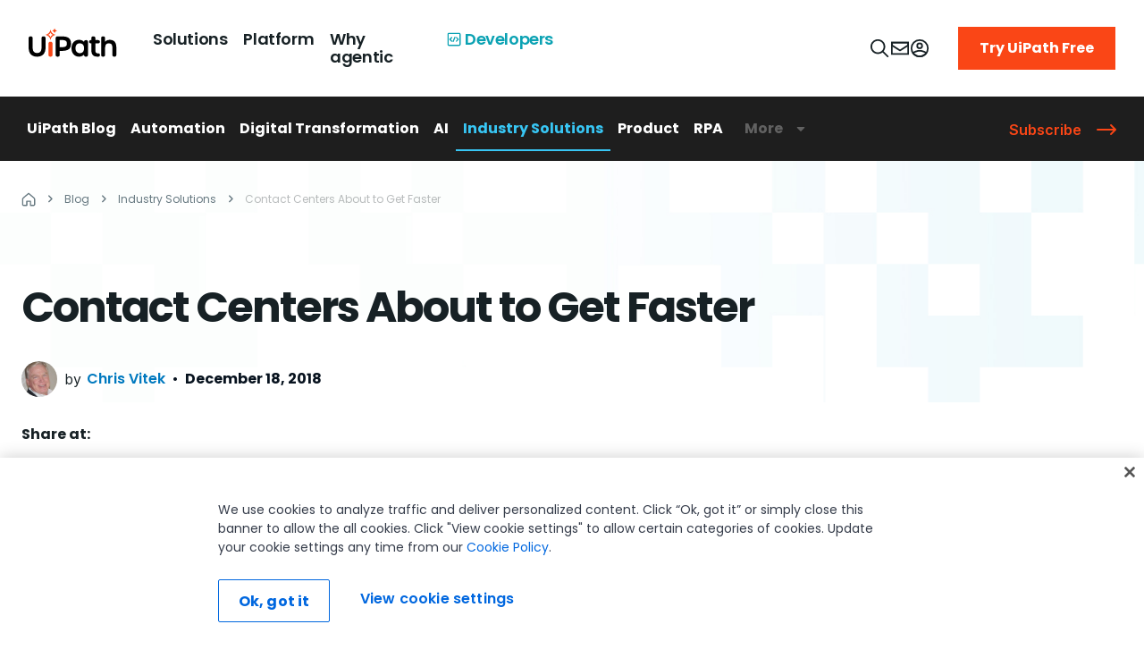

--- FILE ---
content_type: image/svg+xml
request_url: https://images.ctfassets.net/5965pury2lcm/7llzGxqDuHaz3F42E3juya/d0a5b1874666b0bccdebd18295fcd52d/agent-path.svg
body_size: 676
content:
<svg width="16" height="16" viewBox="0 0 16 16" fill="none" xmlns="http://www.w3.org/2000/svg">
<path fill-rule="evenodd" clip-rule="evenodd" d="M0.669922 2.34107C0.669922 1.41446 1.41965 0.664062 2.34693 0.664062H13.7329C14.6595 0.664062 15.4099 1.41379 15.4099 2.34107V13.7271C15.4099 14.6537 14.6602 15.4041 13.7329 15.4041H2.34693C1.42032 15.4041 0.669922 14.6543 0.669922 13.7271V2.34107ZM2.00992 2.34107V13.7271C2.00992 13.914 2.16 14.0641 2.34693 14.0641H13.7329C13.9198 14.0641 14.0699 13.914 14.0699 13.7271V2.34107C14.0699 2.15414 13.9198 2.00406 13.7329 2.00406H2.34693C2.16 2.00406 2.00992 2.15414 2.00992 2.34107ZM5.83361 6.49775L4.2973 8.03406L5.83361 9.57037C6.09558 9.83167 6.09558 10.2565 5.83361 10.5178C5.57231 10.7797 5.14753 10.7797 4.88623 10.5178L2.87623 8.50775C2.61426 8.24645 2.61426 7.82167 2.87623 7.56037L4.88623 5.55037C5.14753 5.2884 5.57231 5.2884 5.83361 5.55037C6.09558 5.81167 6.09558 6.23645 5.83361 6.49775ZM10.2462 9.57037L11.7825 8.03406L10.2462 6.49775C9.98426 6.23645 9.98426 5.81167 10.2462 5.55037C10.5075 5.2884 10.9323 5.2884 11.1936 5.55037L13.2036 7.56037C13.4656 7.82167 13.4656 8.24645 13.2036 8.50775L11.1936 10.5178C10.9323 10.7797 10.5075 10.7797 10.2462 10.5178C9.98426 10.2565 9.98426 9.83167 10.2462 9.57037ZM8.42919 5.42508C8.57458 5.08472 8.96854 4.92727 9.3089 5.07333C9.64926 5.21872 9.80671 5.61268 9.66065 5.95304L7.65065 10.643C7.50526 10.9834 7.1113 11.1409 6.77094 10.9948C6.43058 10.8494 6.27313 10.4554 6.41919 10.1151L8.42919 5.42508Z" fill="#0BA2B3"/>
<mask id="mask0_5914_23819" style="mask-type:luminance" maskUnits="userSpaceOnUse" x="0" y="0" width="16" height="16">
<path fill-rule="evenodd" clip-rule="evenodd" d="M0.669922 2.34107C0.669922 1.41446 1.41965 0.664062 2.34693 0.664062H13.7329C14.6595 0.664062 15.4099 1.41379 15.4099 2.34107V13.7271C15.4099 14.6537 14.6602 15.4041 13.7329 15.4041H2.34693C1.42032 15.4041 0.669922 14.6543 0.669922 13.7271V2.34107ZM2.00992 2.34107V13.7271C2.00992 13.914 2.16 14.0641 2.34693 14.0641H13.7329C13.9198 14.0641 14.0699 13.914 14.0699 13.7271V2.34107C14.0699 2.15414 13.9198 2.00406 13.7329 2.00406H2.34693C2.16 2.00406 2.00992 2.15414 2.00992 2.34107ZM5.83361 6.49775L4.2973 8.03406L5.83361 9.57037C6.09558 9.83167 6.09558 10.2565 5.83361 10.5178C5.57231 10.7797 5.14753 10.7797 4.88623 10.5178L2.87623 8.50775C2.61426 8.24645 2.61426 7.82167 2.87623 7.56037L4.88623 5.55037C5.14753 5.2884 5.57231 5.2884 5.83361 5.55037C6.09558 5.81167 6.09558 6.23645 5.83361 6.49775ZM10.2462 9.57037L11.7825 8.03406L10.2462 6.49775C9.98426 6.23645 9.98426 5.81167 10.2462 5.55037C10.5075 5.2884 10.9323 5.2884 11.1936 5.55037L13.2036 7.56037C13.4656 7.82167 13.4656 8.24645 13.2036 8.50775L11.1936 10.5178C10.9323 10.7797 10.5075 10.7797 10.2462 10.5178C9.98426 10.2565 9.98426 9.83167 10.2462 9.57037ZM8.42919 5.42508C8.57458 5.08472 8.96854 4.92727 9.3089 5.07333C9.64926 5.21872 9.80671 5.61268 9.66065 5.95304L7.65065 10.643C7.50526 10.9834 7.1113 11.1409 6.77094 10.9948C6.43058 10.8494 6.27313 10.4554 6.41919 10.1151L8.42919 5.42508Z" fill="white"/>
</mask>
<g mask="url(#mask0_5914_23819)">
</g>
</svg>


--- FILE ---
content_type: text/plain
request_url: https://c.6sc.co/?m=1
body_size: 2
content:
6suuid=a0aa371779ba0c001bff6f6916010000a2932a00

--- FILE ---
content_type: application/javascript
request_url: https://www.uipath.com/steam-blogs/steam-blogs-ce971cc118a169a581ed8753b71e176738e9ab4b-35e882949e1cc09f7355.js
body_size: 4539
content:
"use strict";(self.webpackChunkwww_uipath=self.webpackChunkwww_uipath||[]).push([[692],{3210:function(n,e,l){l.d(e,{A:function(){return C}});var t=l(8980),o=l.n(t),i=l(44463),c=l(96540),a=l(81054),r=l(47859);function m(){var n="/home/runner/work/uipath-www/uipath-www/src/components/global/bio/style.ts",e=new Function("return this")(),l="__coverage__",t=e[l]||(e[l]={});t[n]&&"4e35d78a2ea948eb3b199f8af6c3ba539b246768"===t[n].hash||(t[n]={path:"/home/runner/work/uipath-www/uipath-www/src/components/global/bio/style.ts",statementMap:{0:{start:{line:3,column:35},end:{line:22,column:1}},1:{start:{line:24,column:25},end:{line:43,column:1}},2:{start:{line:45,column:23},end:{line:209,column:1}},3:{start:{line:46,column:31},end:{line:46,column:77}},4:{start:{line:51,column:21},end:{line:51,column:49}},5:{start:{line:63,column:21},end:{line:63,column:49}},6:{start:{line:67,column:21},end:{line:67,column:49}},7:{start:{line:99,column:21},end:{line:99,column:49}},8:{start:{line:108,column:21},end:{line:108,column:49}},9:{start:{line:123,column:23},end:{line:123,column:51}},10:{start:{line:127,column:23},end:{line:127,column:51}},11:{start:{line:131,column:23},end:{line:131,column:51}},12:{start:{line:150,column:21},end:{line:150,column:49}},13:{start:{line:154,column:21},end:{line:154,column:49}},14:{start:{line:158,column:21},end:{line:158,column:49}},15:{start:{line:168,column:21},end:{line:168,column:49}},16:{start:{line:178,column:21},end:{line:178,column:49}},17:{start:{line:194,column:21},end:{line:194,column:49}}},fnMap:{0:{name:"(anonymous_0)",decl:{start:{line:46,column:16},end:{line:46,column:17}},loc:{start:{line:46,column:31},end:{line:46,column:77}},line:46},1:{name:"(anonymous_1)",decl:{start:{line:51,column:6},end:{line:51,column:7}},loc:{start:{line:51,column:21},end:{line:51,column:49}},line:51},2:{name:"(anonymous_2)",decl:{start:{line:63,column:6},end:{line:63,column:7}},loc:{start:{line:63,column:21},end:{line:63,column:49}},line:63},3:{name:"(anonymous_3)",decl:{start:{line:67,column:6},end:{line:67,column:7}},loc:{start:{line:67,column:21},end:{line:67,column:49}},line:67},4:{name:"(anonymous_4)",decl:{start:{line:99,column:6},end:{line:99,column:7}},loc:{start:{line:99,column:21},end:{line:99,column:49}},line:99},5:{name:"(anonymous_5)",decl:{start:{line:108,column:6},end:{line:108,column:7}},loc:{start:{line:108,column:21},end:{line:108,column:49}},line:108},6:{name:"(anonymous_6)",decl:{start:{line:123,column:8},end:{line:123,column:9}},loc:{start:{line:123,column:23},end:{line:123,column:51}},line:123},7:{name:"(anonymous_7)",decl:{start:{line:127,column:8},end:{line:127,column:9}},loc:{start:{line:127,column:23},end:{line:127,column:51}},line:127},8:{name:"(anonymous_8)",decl:{start:{line:131,column:8},end:{line:131,column:9}},loc:{start:{line:131,column:23},end:{line:131,column:51}},line:131},9:{name:"(anonymous_9)",decl:{start:{line:150,column:6},end:{line:150,column:7}},loc:{start:{line:150,column:21},end:{line:150,column:49}},line:150},10:{name:"(anonymous_10)",decl:{start:{line:154,column:6},end:{line:154,column:7}},loc:{start:{line:154,column:21},end:{line:154,column:49}},line:154},11:{name:"(anonymous_11)",decl:{start:{line:158,column:6},end:{line:158,column:7}},loc:{start:{line:158,column:21},end:{line:158,column:49}},line:158},12:{name:"(anonymous_12)",decl:{start:{line:168,column:6},end:{line:168,column:7}},loc:{start:{line:168,column:21},end:{line:168,column:49}},line:168},13:{name:"(anonymous_13)",decl:{start:{line:178,column:6},end:{line:178,column:7}},loc:{start:{line:178,column:21},end:{line:178,column:49}},line:178},14:{name:"(anonymous_14)",decl:{start:{line:194,column:6},end:{line:194,column:7}},loc:{start:{line:194,column:21},end:{line:194,column:49}},line:194}},branchMap:{},s:{0:0,1:0,2:0,3:0,4:0,5:0,6:0,7:0,8:0,9:0,10:0,11:0,12:0,13:0,14:0,15:0,16:0,17:0},f:{0:0,1:0,2:0,3:0,4:0,5:0,6:0,7:0,8:0,9:0,10:0,11:0,12:0,13:0,14:0},b:{},_coverageSchema:"1a1c01bbd47fc00a2c39e90264f33305004495a9",hash:"4e35d78a2ea948eb3b199f8af6c3ba539b246768"});var o=t[n];return m=function(){return o},o}m();const u=(m().s[0]++,r.default.div.withConfig({componentId:"sc-1tzz4u3-0"})(["display:flex;img{width:80px;height:80px;border-radius:50%;object-fit:cover;margin-right:24px;}a{font-weight:600;line-height:28px;}p{margin-top:5px;}"])),s=(m().s[1]++,r.default.div.withConfig({componentId:"sc-1tzz4u3-1"})(["display:inline-flex;align-items:center;img{width:40px;height:40px;object-fit:cover;border-radius:50%;margin-right:8px;}p{margin-right:6px;}a{font-weight:600;}"])),d=(m().s[2]++,r.default.div.withConfig({componentId:"sc-1tzz4u3-2"})(["background:",";.BioHero__Breadcrumb{margin-bottom:48px;","{margin-bottom:32px;}}h1{margin:0;}h6{margin-top:8px;","{margin-top:11px;}","{margin-top:8px;}}.BioHero__Body{margin:24px 0 0;}.BioHero__Social-Container{display:flex;align-items:center;margin-top:24px;> *{margin-right:16px;}a{height:20px;}svg{width:20px;height:20px;}}.BioHero__Inner-Container{align-items:center;padding-bottom:48px;","{padding-bottom:32px;}}.BioHero__Outer-Container{padding:24px 16px 0px;position:relative;","{padding-top:16px;}&:before{content:'';position:absolute;background-image:radial-gradient(#696969 1px,transparent 0);background-size:40px 40px;height:100%;width:100vw;left:713px;top:0;display:none;","{left:596px;}","{left:455px;}","{background-repeat:no-repeat;height:224px;background-size:cover;width:422px;left:auto;top:50%;right:-165px;transform:translateY(-50%);z-index:0;filter:brightness(0) invert(1);}}}.BioHero__Text-Container{margin-right:114px;position:relative;","{margin-right:12px;}","{margin-right:4px;}","{margin-right:0px;}}.BioHero__Image-Container{width:384px;height:328px;position:relative;","{width:360px;height:265px;.author{width:265px;height:265px;}}","{display:none;}}.BioHero__Image-Author{width:328px;object-fit:cover;height:328px;border-radius:50%;padding:16px;box-sizing:border-box;background:white;position:relative;z-index:1;","{width:265px;height:265px;}}.BioHero__Image-Robot{position:absolute;z-index:1;bottom:0;right:0;width:144px;height:151px;object-fit:cover;}"],(n=>{let{theme:e}=n;return m().f[0]++,m().s[3]++,e.webMktNewPalette.background.light.accent}),(n=>{let{theme:e}=n;return m().f[1]++,m().s[4]++,e.breakpoints.down("sm")}),(n=>{let{theme:e}=n;return m().f[2]++,m().s[5]++,e.breakpoints.down("md")}),(n=>{let{theme:e}=n;return m().f[3]++,m().s[6]++,e.breakpoints.down("sm")}),(n=>{let{theme:e}=n;return m().f[4]++,m().s[7]++,e.breakpoints.down("xs")}),(n=>{let{theme:e}=n;return m().f[5]++,m().s[8]++,e.breakpoints.down("sm")}),(n=>{let{theme:e}=n;return m().f[6]++,m().s[9]++,e.breakpoints.down("md")}),(n=>{let{theme:e}=n;return m().f[7]++,m().s[10]++,e.breakpoints.down("sm")}),(n=>{let{theme:e}=n;return m().f[8]++,m().s[11]++,e.breakpoints.down("xs")}),(n=>{let{theme:e}=n;return m().f[9]++,m().s[12]++,e.breakpoints.down("md")}),(n=>{let{theme:e}=n;return m().f[10]++,m().s[13]++,e.breakpoints.down("sm")}),(n=>{let{theme:e}=n;return m().f[11]++,m().s[14]++,e.breakpoints.down("xs")}),(n=>{let{theme:e}=n;return m().f[12]++,m().s[15]++,e.breakpoints.down("sm")}),(n=>{let{theme:e}=n;return m().f[13]++,m().s[16]++,e.breakpoints.down("xs")}),(n=>{let{theme:e}=n;return m().f[14]++,m().s[17]++,e.breakpoints.down("sm")})));var p=l(78275),b=l(38958),h=l(48881),f=l(65392),g=l(67646),w=l(30801),y=l(50396),x=l(58767),_=l(41376);function v(){var n="/home/runner/work/uipath-www/uipath-www/src/components/global/bio/subcomponents/byLine.tsx",e=new Function("return this")(),l="__coverage__",t=e[l]||(e[l]={});t[n]&&"bf93cfbd24c3b3bb2e9d1ea40a8d808b873c3cd4"===t[n].hash||(t[n]={path:"/home/runner/work/uipath-www/uipath-www/src/components/global/bio/subcomponents/byLine.tsx",statementMap:{0:{start:{line:14,column:33},end:{line:38,column:1}},1:{start:{line:15,column:2},end:{line:37,column:14}}},fnMap:{0:{name:"(anonymous_0)",decl:{start:{line:14,column:33},end:{line:14,column:34}},loc:{start:{line:15,column:2},end:{line:37,column:14}},line:15}},branchMap:{0:{loc:{start:{line:16,column:5},end:{line:24,column:5}},type:"binary-expr",locations:[{start:{line:16,column:5},end:{line:16,column:21}},{start:{line:17,column:6},end:{line:23,column:8}}],line:16},1:{loc:{start:{line:26,column:5},end:{line:36,column:5}},type:"binary-expr",locations:[{start:{line:26,column:5},end:{line:26,column:18}},{start:{line:26,column:22},end:{line:26,column:34}},{start:{line:27,column:6},end:{line:35,column:9}}],line:26}},s:{0:0,1:0},f:{0:0},b:{0:[0,0],1:[0,0,0]},_coverageSchema:"1a1c01bbd47fc00a2c39e90264f33305004495a9",hash:"bf93cfbd24c3b3bb2e9d1ea40a8d808b873c3cd4"});var o=t[n];return v=function(){return o},o}v(),v().s[0]++;const k=n=>{let{cn:e,bio:l,href:t}=n;return v().f[0]++,v().s[1]++,c.createElement(s,o()({},e,{"data-cy":"bioByline"}),(v().b[0][0]++,l.headshot.url&&(v().b[0][1]++,c.createElement(_.A,{src:l.headshot.url,alt:l.headshot.alt,width:80,height:80,threshold:650}))),(v().b[1][0]++,l.firstName&&(v().b[1][1]++,l.lastName)&&(v().b[1][2]++,c.createElement(c.Fragment,null,c.createElement(x.A,{type:"body",className:"font__inter"},"by"),c.createElement("a",{href:t},l.firstName," ",l.lastName)))))};function N(){var n="/home/runner/work/uipath-www/uipath-www/src/components/global/bio/subcomponents/description.tsx",e=new Function("return this")(),l="__coverage__",t=e[l]||(e[l]={});t[n]&&"4e7cd4bdf47e6da02c6d45b08007f4bf24330f79"===t[n].hash||(t[n]={path:"/home/runner/work/uipath-www/uipath-www/src/components/global/bio/subcomponents/description.tsx",statementMap:{0:{start:{line:18,column:38},end:{line:50,column:1}},1:{start:{line:19,column:2},end:{line:49,column:24}}},fnMap:{0:{name:"(anonymous_0)",decl:{start:{line:18,column:38},end:{line:18,column:39}},loc:{start:{line:19,column:2},end:{line:49,column:24}},line:19}},branchMap:{0:{loc:{start:{line:20,column:5},end:{line:28,column:5}},type:"binary-expr",locations:[{start:{line:20,column:5},end:{line:20,column:21}},{start:{line:21,column:6},end:{line:27,column:8}}],line:20},1:{loc:{start:{line:31,column:7},end:{line:35,column:7}},type:"binary-expr",locations:[{start:{line:31,column:7},end:{line:31,column:20}},{start:{line:31,column:24},end:{line:31,column:36}},{start:{line:32,column:8},end:{line:34,column:12}}],line:31},2:{loc:{start:{line:37,column:7},end:{line:47,column:7}},type:"cond-expr",locations:[{start:{line:38,column:8},end:{line:40,column:21}},{start:{line:42,column:8},end:{line:46,column:9}}],line:37},3:{loc:{start:{line:37,column:7},end:{line:37,column:30}},type:"binary-expr",locations:[{start:{line:37,column:7},end:{line:37,column:15}},{start:{line:37,column:19},end:{line:37,column:30}}],line:37},4:{loc:{start:{line:42,column:8},end:{line:46,column:9}},type:"binary-expr",locations:[{start:{line:42,column:8},end:{line:42,column:19}},{start:{line:43,column:10},end:{line:45,column:28}}],line:42}},s:{0:0,1:0},f:{0:0},b:{0:[0,0],1:[0,0,0],2:[0,0],3:[0,0],4:[0,0]},_coverageSchema:"1a1c01bbd47fc00a2c39e90264f33305004495a9",hash:"4e7cd4bdf47e6da02c6d45b08007f4bf24330f79"});var o=t[n];return N=function(){return o},o}N(),N().s[0]++;const B=n=>{let{cn:e,bio:l,href:t}=n;return N().f[0]++,N().s[1]++,c.createElement(u,o()({},e,{"data-cy":"bioShortDescription"}),(N().b[0][0]++,l.headshot.url&&(N().b[0][1]++,c.createElement(_.A,{src:l.headshot.url,alt:l.headshot.alt,width:80,height:80,threshold:650}))),c.createElement("div",null,(N().b[1][0]++,l.firstName&&(N().b[1][1]++,l.lastName)&&(N().b[1][2]++,c.createElement("a",{href:t},l.firstName," ",l.lastName))),(N().b[3][0]++,l.role&&(N().b[3][1]++,l.company)?(N().b[2][0]++,c.createElement(x.A,{type:"body",className:"BioHero__Short-Description font__inter"},l.role,", ",l.company)):(N().b[2][1]++,N().b[4][0]++,l.miniBio&&(N().b[4][1]++,c.createElement(a.N,{$type:"body",className:"BioHero__Short-Description font__inter"},(0,g.C)(l.miniBio)))))))};function E(){var n="/home/runner/work/uipath-www/uipath-www/src/components/global/bio/index.tsx",e=new Function("return this")(),l="__coverage__",t={path:"/home/runner/work/uipath-www/uipath-www/src/components/global/bio/index.tsx",statementMap:{0:{start:{line:33,column:23},end:{line:157,column:1}},1:{start:{line:41,column:2},end:{line:41,column:24}},2:{start:{line:41,column:13},end:{line:41,column:24}},3:{start:{line:42,column:13},end:{line:42,column:54}},4:{start:{line:43,column:14},end:{line:55,column:3}},5:{start:{line:57,column:19},end:{line:60,column:24}},6:{start:{line:62,column:13},end:{line:62,column:15}},7:{start:{line:63,column:2},end:{line:76,column:3}},8:{start:{line:64,column:4},end:{line:69,column:6}},9:{start:{line:71,column:4},end:{line:75,column:6}},10:{start:{line:78,column:2},end:{line:156,column:3}},11:{start:{line:80,column:6},end:{line:80,column:58}},12:{start:{line:82,column:6},end:{line:82,column:53}},13:{start:{line:85,column:8},end:{line:85,column:93}},14:{start:{line:86,column:6},end:{line:153,column:7}},15:{start:{line:155,column:6},end:{line:155,column:17}}},fnMap:{0:{name:"(anonymous_0)",decl:{start:{line:33,column:23},end:{line:33,column:24}},loc:{start:{line:40,column:6},end:{line:157,column:1}},line:40}},branchMap:{0:{loc:{start:{line:35,column:2},end:{line:35,column:18}},type:"default-arg",locations:[{start:{line:35,column:9},end:{line:35,column:18}}],line:35},1:{loc:{start:{line:39,column:2},end:{line:39,column:14}},type:"default-arg",locations:[{start:{line:39,column:12},end:{line:39,column:14}}],line:39},2:{loc:{start:{line:41,column:2},end:{line:41,column:24}},type:"if",locations:[{start:{line:41,column:2},end:{line:41,column:24}},{start:{line:void 0,column:void 0},end:{line:void 0,column:void 0}}],line:41},3:{loc:{start:{line:42,column:13},end:{line:42,column:54}},type:"cond-expr",locations:[{start:{line:42,column:25},end:{line:42,column:49}},{start:{line:42,column:52},end:{line:42,column:54}}],line:42},4:{loc:{start:{line:44,column:15},end:{line:44,column:35}},type:"binary-expr",locations:[{start:{line:44,column:15},end:{line:44,column:29}},{start:{line:44,column:33},end:{line:44,column:35}}],line:44},5:{loc:{start:{line:45,column:14},end:{line:45,column:33}},type:"binary-expr",locations:[{start:{line:45,column:14},end:{line:45,column:27}},{start:{line:45,column:31},end:{line:45,column:33}}],line:45},6:{loc:{start:{line:46,column:10},end:{line:46,column:25}},type:"binary-expr",locations:[{start:{line:46,column:10},end:{line:46,column:19}},{start:{line:46,column:23},end:{line:46,column:25}}],line:46},7:{loc:{start:{line:47,column:13},end:{line:47,column:31}},type:"binary-expr",locations:[{start:{line:47,column:13},end:{line:47,column:25}},{start:{line:47,column:29},end:{line:47,column:31}}],line:47},8:{loc:{start:{line:48,column:13},end:{line:48,column:31}},type:"binary-expr",locations:[{start:{line:48,column:13},end:{line:48,column:25}},{start:{line:48,column:29},end:{line:48,column:31}}],line:48},9:{loc:{start:{line:49,column:13},end:{line:49,column:38}},type:"binary-expr",locations:[{start:{line:49,column:13},end:{line:49,column:32}},{start:{line:49,column:36},end:{line:49,column:38}}],line:49},10:{loc:{start:{line:50,column:14},end:{line:50,column:40}},type:"binary-expr",locations:[{start:{line:50,column:14},end:{line:50,column:34}},{start:{line:50,column:38},end:{line:50,column:40}}],line:50},11:{loc:{start:{line:52,column:11},end:{line:52,column:48}},type:"binary-expr",locations:[{start:{line:52,column:11},end:{line:52,column:42}},{start:{line:52,column:46},end:{line:52,column:48}}],line:52},12:{loc:{start:{line:53,column:11},end:{line:53,column:39}},type:"binary-expr",locations:[{start:{line:53,column:11},end:{line:53,column:33}},{start:{line:53,column:37},end:{line:53,column:39}}],line:53},13:{loc:{start:{line:63,column:2},end:{line:76,column:3}},type:"if",locations:[{start:{line:63,column:2},end:{line:76,column:3}},{start:{line:70,column:9},end:{line:76,column:3}}],line:63},14:{loc:{start:{line:78,column:2},end:{line:156,column:3}},type:"switch",locations:[{start:{line:79,column:4},end:{line:80,column:58}},{start:{line:81,column:4},end:{line:82,column:53}},{start:{line:83,column:4},end:{line:153,column:7}},{start:{line:154,column:4},end:{line:155,column:17}}],line:78},15:{loc:{start:{line:85,column:8},end:{line:85,column:93}},type:"cond-expr",locations:[{start:{line:85,column:45},end:{line:85,column:83}},{start:{line:85,column:86},end:{line:85,column:93}}],line:85},16:{loc:{start:{line:101,column:17},end:{line:105,column:17}},type:"binary-expr",locations:[{start:{line:101,column:18},end:{line:101,column:31}},{start:{line:101,column:35},end:{line:101,column:47}},{start:{line:102,column:18},end:{line:104,column:31}}],line:101},17:{loc:{start:{line:107,column:17},end:{line:113,column:17}},type:"binary-expr",locations:[{start:{line:107,column:18},end:{line:107,column:26}},{start:{line:107,column:30},end:{line:107,column:41}},{start:{line:108,column:18},end:{line:112,column:31}}],line:107},18:{loc:{start:{line:110,column:22},end:{line:110,column:86}},type:"cond-expr",locations:[{start:{line:110,column:37},end:{line:110,column:80}},{start:{line:110,column:84},end:{line:110,column:86}}],line:110},19:{loc:{start:{line:110,column:37},end:{line:110,column:80}},type:"cond-expr",locations:[{start:{line:110,column:48},end:{line:110,column:66}},{start:{line:110,column:69},end:{line:110,column:80}}],line:110},20:{loc:{start:{line:115,column:17},end:{line:119,column:17}},type:"binary-expr",locations:[{start:{line:115,column:17},end:{line:115,column:28}},{start:{line:116,column:18},end:{line:118,column:36}}],line:115},21:{loc:{start:{line:121,column:17},end:{line:135,column:17}},type:"binary-expr",locations:[{start:{line:121,column:18},end:{line:121,column:30}},{start:{line:121,column:34},end:{line:121,column:45}},{start:{line:122,column:18},end:{line:134,column:24}}],line:121},22:{loc:{start:{line:124,column:21},end:{line:128,column:21}},type:"binary-expr",locations:[{start:{line:124,column:21},end:{line:124,column:32}},{start:{line:125,column:22},end:{line:127,column:26}}],line:124},23:{loc:{start:{line:129,column:21},end:{line:133,column:21}},type:"binary-expr",locations:[{start:{line:129,column:21},end:{line:129,column:33}},{start:{line:130,column:22},end:{line:132,column:26}}],line:129},24:{loc:{start:{line:138,column:15},end:{line:149,column:15}},type:"binary-expr",locations:[{start:{line:138,column:15},end:{line:138,column:31}},{start:{line:139,column:16},end:{line:148,column:22}}],line:138}},s:{0:0,1:0,2:0,3:0,4:0,5:0,6:0,7:0,8:0,9:0,10:0,11:0,12:0,13:0,14:0,15:0},f:{0:0},b:{0:[0],1:[0],2:[0,0],3:[0,0],4:[0,0],5:[0,0],6:[0,0],7:[0,0],8:[0,0],9:[0,0],10:[0,0],11:[0,0],12:[0,0],13:[0,0],14:[0,0,0,0],15:[0,0],16:[0,0,0],17:[0,0,0],18:[0,0],19:[0,0],20:[0,0],21:[0,0,0],22:[0,0],23:[0,0],24:[0,0]},_coverageSchema:"1a1c01bbd47fc00a2c39e90264f33305004495a9",hash:"dedffe3d8c2c37278db6b350680cbfdeab0976de"},o=e[l]||(e[l]={});o[n]&&"dedffe3d8c2c37278db6b350680cbfdeab0976de"===o[n].hash||(o[n]=t);var i=o[n];return E=function(){return i},i}E(),E().s[0]++;var C=n=>{var e,l,t,r;let{data:m,type:u=(E().b[0][0]++,"bioHero"),className:s,isSecondaryBlog:v,locale:N,useCase:C=(E().b[1][0]++,"")}=n;if(E().f[0]++,E().s[1]++,!m)return E().b[2][0]++,E().s[2]++,null;E().b[2][1]++;const H=(E().s[3]++,s?(E().b[3][0]++,{className:s}):(E().b[3][1]++,{})),A=(E().s[4]++,{firstName:(E().b[4][0]++,m.firstName||(E().b[4][1]++,"")),lastName:(E().b[5][0]++,m.lastName||(E().b[5][1]++,"")),role:(E().b[6][0]++,m.role||(E().b[6][1]++,"")),company:(E().b[7][0]++,m.company||(E().b[7][1]++,"")),miniBio:(E().b[8][0]++,m.miniBio||(E().b[8][1]++,"")),twitter:(E().b[9][0]++,m.twitterProfile||(E().b[9][1]++,"")),linkedIn:(E().b[10][0]++,m.linkedInProfile||(E().b[10][1]++,"")),headshot:{url:(E().b[11][0]++,(null===(e=m.headshot)||void 0===e||null===(l=e.image)||void 0===l||null===(t=l.file)||void 0===t?void 0:t.url)||(E().b[11][1]++,"")),alt:(E().b[12][0]++,(null===(r=m.headshot)||void 0===r?void 0:r.altText)||(E().b[12][1]++,""))}});let I=(E().s[5]++,`${A.firstName} ${A.lastName}`.toLowerCase().replace(/ *\([^)]*\) */g,"").replace(/\s/g,"-")),M=(E().s[6]++,"");switch(E().s[7]++,v?(E().b[13][0]++,E().s[8]++,M=(0,h.X)({slug:"",blogCategoryName:I,useCase:C,pageLocale:N})):(E().b[13][1]++,E().s[9]++,M=(0,h.F)({slug:"",blogCategoryName:I,pageLocale:N})),E().s[10]++,u){case"bioShortDescription":return E().b[14][0]++,E().s[11]++,c.createElement(B,{cn:H,bio:A,href:M});case"bioByline":return E().b[14][1]++,E().s[12]++,c.createElement(k,{cn:H,bio:A,href:M});case"bioHero":E().b[14][2]++;const n=(E().s[13]++,C!==p.nL.MAIN_BLOG?(E().b[15][0]++,`/${p.YA[C]}/`):(E().b[15][1]++,"/blog"));return E().s[14]++,c.createElement(d,o()({},H,{"data-cy":"bioHero"}),c.createElement(y.A,{className:"BioHero__Outer-Container"},c.createElement(w.A,{backgroundTheme:"light",currentPathname:n,pageName:`${A.firstName} ${A.lastName}`,className:"BioHero__Breadcrumb",isBlogBreadcrumb:!0,locale:N,isSecondaryBlog:v}),c.createElement(i.A,{container:!0,className:"BioHero__Inner-Container",spacing:2},c.createElement(i.A,{item:!0,className:"BioHero__Text-Container",sm:6,md:6,lg:5},(E().b[16][0]++,(A.firstName||(E().b[16][1]++,A.lastName))&&(E().b[16][2]++,c.createElement(x.A,{type:"header1"},A.firstName," ",A.lastName))),(E().b[17][0]++,(A.role||(E().b[17][1]++,A.company))&&(E().b[17][2]++,c.createElement(x.A,{type:"header6"},`${A.role} ${A.company?(E().b[18][0]++,A.role?(E().b[19][0]++,`- ${A.company}`):(E().b[19][1]++,A.company)):(E().b[18][1]++,"")}`))),(E().b[20][0]++,A.miniBio&&(E().b[20][1]++,c.createElement(a.N,{$type:"body",className:"BioHero__Body font__inter"},(0,g.C)(A.miniBio)))),(E().b[21][0]++,(A.linkedIn||(E().b[21][1]++,A.twitter))&&(E().b[21][2]++,c.createElement("div",{className:"BioHero__Social-Container"},c.createElement(x.A,{type:"label"},"Follow on:"),(E().b[22][0]++,A.twitter&&(E().b[22][1]++,c.createElement("a",{href:A.twitter,target:"_blank"},c.createElement(b.e6,null)))),(E().b[23][0]++,A.linkedIn&&(E().b[23][1]++,c.createElement("a",{href:A.linkedIn,target:"_blank"},c.createElement(b.TQ,null)))))))),(E().b[24][0]++,A.headshot.url&&(E().b[24][1]++,c.createElement("div",{className:"BioHero__Image-Container"},c.createElement(_.A,{className:"BioHero__Image-Author",src:f.A.getResizedImageUrl(A.headshot.url,""),alt:A.headshot.alt,width:265,height:265,threshold:650})))))));default:return E().b[14][3]++,E().s[15]++,null}}}}]);
//# sourceMappingURL=steam-blogs-ce971cc118a169a581ed8753b71e176738e9ab4b-35e882949e1cc09f7355.js.map

--- FILE ---
content_type: image/svg+xml
request_url: https://images.ctfassets.net/5965pury2lcm/6bv6JlLVCeBjYVN9VI993T/b6f6fd5c816927c1f62195be756a8303/Card_Icon_-_Blog_Post_-_White.svg
body_size: 449
content:
<?xml version="1.0" encoding="UTF-8"?>
<svg width="96px" height="96px" viewBox="0 0 96 96" version="1.1" xmlns="http://www.w3.org/2000/svg" xmlns:xlink="http://www.w3.org/1999/xlink">
    <title>Card Icon / White / Blog Post</title>
    <g id="Card-Icon-/-White-/-Blog-Post" stroke="none" stroke-width="1" fill="none" fill-rule="evenodd">
        <rect id="Rectangle" fill-opacity="0" fill="#ECEDEE" x="0" y="0" width="96" height="97"></rect>
        <g>
            <rect id="Rectangle" opacity="0.400000006" x="0" y="0" width="96" height="96"></rect>
            <g id="Icon" transform="translate(16.000000, 16.000000)" stroke="#FFFFFF">
                <g id="A" transform="translate(14.000000, 13.000000)">
                    <line x1="0" y1="20" x2="7" y2="20" id="Path-3" stroke-width="3" stroke-linejoin="round"></line>
                    <line x1="15" y1="20" x2="22" y2="20" id="Path-3-Copy" stroke-width="3" stroke-linejoin="round"></line>
                    <line x1="6" y1="12.5" x2="16" y2="12.5" id="Path-2" stroke-width="4" stroke-linejoin="round"></line>
                    <polyline id="Path-10" stroke-width="4" points="3 20 10.3868361 0 11.9227782 0 19 20"></polyline>
                </g>
                <rect id="Rectangle" stroke-width="4" x="2" y="2" width="60" height="60"></rect>
                <line x1="40" y1="14" x2="50" y2="14" id="Path-2" stroke-width="4" stroke-linejoin="round"></line>
                <line x1="40" y1="23" x2="50" y2="23" id="Path-2" stroke-width="4" stroke-linejoin="round"></line>
                <line x1="40" y1="32" x2="50" y2="32" id="Path-2" stroke-width="4" stroke-linejoin="round"></line>
                <line x1="14" y1="41" x2="50" y2="41" id="Path-36" stroke-width="4" stroke-linejoin="round"></line>
                <line x1="14" y1="50" x2="50" y2="50" id="Path-36" stroke-width="4" stroke-linejoin="round"></line>
            </g>
        </g>
    </g>
</svg>

--- FILE ---
content_type: application/javascript
request_url: https://www.uipath.com/steam-blogs/steam-blogs-webpack-app-217b28abc6ebcca55c52.js
body_size: 90794
content:
/*! For license information please see steam-blogs-webpack-app-217b28abc6ebcca55c52.js.LICENSE.txt */
(self.webpackChunkwww_uipath=self.webpackChunkwww_uipath||[]).push([[524],{51770:function(t,e,a){t.exports=a(77689)},52880:function(t,e,a){t.exports=a(8545)},21347:function(t,e,a){t.exports=a(5540)},56323:function(t,e,a){t.exports=a(63112)},11318:function(t,e,a){t.exports=a(36889)},22608:function(t,e,a){t.exports=a(76907)},44763:function(t,e,a){t.exports=a(40731)},99:function(t,e,a){t.exports=a(83674)},67031:function(t,e,a){t.exports=a(64132)},83791:function(t,e,a){t.exports=a(42386)},8693:function(t,e,a){t.exports=a(21794)},74517:function(t,e,a){t.exports=a(84822)},73305:function(t,e,a){t.exports=a(56344)},32967:function(t,e,a){t.exports=a(30103)},8980:function(t,e,a){t.exports=a(98003)},10317:function(t,e,a){t.exports=a(2886)},37260:function(t,e,a){t.exports=a(5056)},50755:function(t,e,a){t.exports=a(65300)},21849:function(t,e,a){t.exports=a(70649)},94772:function(t,e,a){t.exports=a(79156)},23325:function(t,e){"use strict";var a=Object.assign||function(t){for(var e=1;e<arguments.length;e++){var a=arguments[e];for(var n in a)Object.prototype.hasOwnProperty.call(a,n)&&(t[n]=a[n])}return t},n=function(t){var e=t.location,a=e.search,n=e.hash,o=e.href,r=e.origin,c=e.protocol,s=e.host,h=e.hostname,l=e.port,u=t.location.pathname;!u&&o&&i&&(u=new URL(o).pathname);return{pathname:encodeURI(decodeURI(u)),search:a,hash:n,href:o,origin:r,protocol:c,host:s,hostname:h,port:l,state:t.history.state,key:t.history.state&&t.history.state.key||"initial"}},o=function(t,e){var o=[],r=n(t),i=!1,c=function(){};return{get location(){return r},get transitioning(){return i},_onTransitionComplete:function(){i=!1,c()},listen:function(e){o.push(e);var a=function(){r=n(t),e({location:r,action:"POP"})};return t.addEventListener("popstate",a),function(){t.removeEventListener("popstate",a),o=o.filter((function(t){return t!==e}))}},navigate:function(e){var s=arguments.length>1&&void 0!==arguments[1]?arguments[1]:{},h=s.state,l=s.replace,u=void 0!==l&&l;if("number"==typeof e)t.history.go(e);else{h=a({},h,{key:Date.now()+""});try{i||u?t.history.replaceState(h,null,e):t.history.pushState(h,null,e)}catch(m){t.location[u?"replace":"assign"](e)}}r=n(t),i=!0;var p=new Promise((function(t){return c=t}));return o.forEach((function(t){return t({location:r,action:"PUSH"})})),p}}},r=function(){var t=arguments.length>0&&void 0!==arguments[0]?arguments[0]:"/",e=t.indexOf("?"),a={pathname:e>-1?t.substr(0,e):t,search:e>-1?t.substr(e):""},n=0,o=[a],r=[null];return{get location(){return o[n]},addEventListener:function(t,e){},removeEventListener:function(t,e){},history:{get entries(){return o},get index(){return n},get state(){return r[n]},pushState:function(t,e,a){var i=a.split("?"),c=i[0],s=i[1],h=void 0===s?"":s;n++,o.push({pathname:c,search:h.length?"?"+h:h}),r.push(t)},replaceState:function(t,e,a){var i=a.split("?"),c=i[0],s=i[1],h=void 0===s?"":s;o[n]={pathname:c,search:h},r[n]=t},go:function(t){var e=n+t;e<0||e>r.length-1||(n=e)}}}},i=!("undefined"==typeof window||!window.document||!window.document.createElement),c=o(i?window:r()),s=c.navigate;e.W7=c},17900:function(t,e,a){"use strict";e.Up=void 0;var n,o=a(20311),r=(n=o)&&n.__esModule?n:{default:n};var i=function(t,e){return t.substr(0,e.length)===e},c=function(t,e){for(var a=void 0,n=void 0,o=e.split("?")[0],i=m(o),c=""===i[0],h=p(t),u=0,g=h.length;u<g;u++){var b=!1,d=h[u].route;if(d.default)n={route:d,params:{},uri:e};else{for(var y=m(d.path),v={},P=Math.max(i.length,y.length),k=0;k<P;k++){var w=y[k],j=i[k];if(l(w)){v[w.slice(1)||"*"]=i.slice(k).map(decodeURIComponent).join("/");break}if(void 0===j){b=!0;break}var x=s.exec(w);if(x&&!c){-1===f.indexOf(x[1])||(0,r.default)(!1);var S=decodeURIComponent(j);v[x[1]]=S}else if(w!==j){b=!0;break}}if(!b){a={route:d,params:v,uri:"/"+i.slice(0,k).join("/")};break}}}return a||n||null},s=/^:(.+)/,h=function(t){return s.test(t)},l=function(t){return t&&"*"===t[0]},u=function(t,e){return{route:t,score:t.default?0:m(t.path).reduce((function(t,e){return t+=4,!function(t){return""===t}(e)?h(e)?t+=2:l(e)?t-=5:t+=3:t+=1,t}),0),index:e}},p=function(t){return t.map(u).sort((function(t,e){return t.score<e.score?1:t.score>e.score?-1:t.index-e.index}))},m=function(t){return t.replace(/(^\/+|\/+$)/g,"").split("/")},g=function(t){for(var e=arguments.length,a=Array(e>1?e-1:0),n=1;n<e;n++)a[n-1]=arguments[n];return t+((a=a.filter((function(t){return t&&t.length>0})))&&a.length>0?"?"+a.join("&"):"")},f=["uri","path"];e.Up=c},95508:function(t,e,a){"use strict";a.d(e,{Ay:function(){return f},Az:function(){return p},si:function(){return g}});var n,o=a(58168),r=a(80045),i=a(96540),c=a(66108),s=a(96318),h=a(82385),l=(0,s.vt)((0,h.A)()),u=(0,c.A)(),p=new Map,m={disableGeneration:!1,generateClassName:u,jss:l,sheetsCache:null,sheetsManager:p,sheetsRegistry:null},g=i.createContext(m);function f(t){var e=t.children,a=t.injectFirst,c=void 0!==a&&a,l=t.disableGeneration,u=void 0!==l&&l,p=(0,r.A)(t,["children","injectFirst","disableGeneration"]),m=i.useContext(g),f=(0,o.A)({},m,{disableGeneration:u},p);if(!f.jss.options.insertionPoint&&c&&"undefined"!=typeof window){if(!n){var b=document.head;n=document.createComment("mui-inject-first"),b.insertBefore(n,b.firstChild)}f.jss=(0,s.vt)({plugins:(0,h.A)().plugins,insertionPoint:n})}return i.createElement(g.Provider,{value:f},e)}},50568:function(t,e,a){"use strict";var n=a(58168),o=a(96540),r=a(38898),i=a(50558),c=a(98729);e.A=function(t){var e=t.children,a=t.theme,s=(0,i.A)(),h=o.useMemo((function(){var t=null===s?a:function(t,e){return"function"==typeof e?e(t):(0,n.A)({},t,e)}(s,a);return null!=t&&(t[c.A]=null!==s),t}),[a,s]);return o.createElement(r.A.Provider,{value:h},e)}},98729:function(t,e){"use strict";var a="function"==typeof Symbol&&Symbol.for;e.A=a?Symbol.for("mui.nested"):"__THEME_NESTED__"},66108:function(t,e,a){"use strict";a.d(e,{A:function(){return r}});var n=a(98729),o=["checked","disabled","error","focused","focusVisible","required","expanded","selected"];function r(){var t=arguments.length>0&&void 0!==arguments[0]?arguments[0]:{},e=t.disableGlobal,a=void 0!==e&&e,r=t.productionPrefix,i=void 0===r?"jss":r,c=t.seed,s=void 0===c?"":c,h=""===s?"":"".concat(s,"-"),l=0,u=function(){return l+=1};return function(t,e){var r=e.options.name;if(r&&0===r.indexOf("Mui")&&!e.options.link&&!a){if(-1!==o.indexOf(t.key))return"Mui-".concat(t.key);var c="".concat(h).concat(r,"-").concat(t.key);return e.options.theme[n.A]&&""===s?"".concat(c,"-").concat(u()):c}return"".concat(h).concat(i).concat(u())}}},34148:function(t,e,a){"use strict";function n(t){var e=t.theme,a=t.name,n=t.props;if(!e||!e.props||!e.props[a])return n;var o,r=e.props[a];for(o in r)void 0===n[o]&&(n[o]=r[o]);return n}a.d(e,{A:function(){return n}})},88317:function(t,e,a){"use strict";a.r(e),a.d(e,{ServerStyleSheets:function(){return f},StylesContext:function(){return g.si},StylesProvider:function(){return g.Ay},ThemeProvider:function(){return k.A},createGenerateClassName:function(){return n.A},createStyles:function(){return o},getThemeProps:function(){return r.A},jssPreset:function(){return i.A},makeStyles:function(){return c.A},mergeClasses:function(){return s.A},sheetsManager:function(){return g.Az},styled:function(){return P},useTheme:function(){return w.A},withStyles:function(){return j.A},withTheme:function(){return S},withThemeCreator:function(){return x}});var n=a(66108);function o(t){return t}var r=a(34148),i=a(82385),c=a(46665),s=a(45670),h=a(58168),l=a(23029),u=a(92901),p=a(96540),m=a(96318),g=a(95508),f=function(){function t(){var e=arguments.length>0&&void 0!==arguments[0]?arguments[0]:{};(0,l.A)(this,t),this.options=e}return(0,u.A)(t,[{key:"collect",value:function(t){var e=new Map;this.sheetsRegistry=new m.SN;var a=(0,n.A)();return p.createElement(g.Ay,(0,h.A)({sheetsManager:e,serverGenerateClassName:a,sheetsRegistry:this.sheetsRegistry},this.options),t)}},{key:"toString",value:function(){return this.sheetsRegistry?this.sheetsRegistry.toString():""}},{key:"getStyleElement",value:function(t){return p.createElement("style",(0,h.A)({id:"jss-server-side",key:"jss-server-side",dangerouslySetInnerHTML:{__html:this.toString()}},t))}}]),t}(),b=a(80045),d=a(57166),y=a(24077),v=a.n(y);function P(t){return function(e){var a=arguments.length>1&&void 0!==arguments[1]?arguments[1]:{},n=a.name,o=(0,b.A)(a,["name"]);var r,i=n,s="function"==typeof e?function(t){return{root:function(a){return e((0,h.A)({theme:t},a))}}}:{root:e},l=(0,c.A)(s,(0,h.A)({Component:t,name:n||t.displayName,classNamePrefix:i},o));e.filterProps&&(r=e.filterProps,delete e.filterProps),e.propTypes&&(e.propTypes,delete e.propTypes);var u=p.forwardRef((function(e,a){var n,o,i,c=e.children,s=e.className,u=e.clone,m=e.component,g=(0,b.A)(e,["children","className","clone","component"]),f=l(e),y=(0,d.A)(f.root,s),v=g;if(r&&(n=v,o=r,i={},Object.keys(n).forEach((function(t){-1===o.indexOf(t)&&(i[t]=n[t])})),v=i),u)return p.cloneElement(c,(0,h.A)({className:(0,d.A)(c.props.className,y)},v));if("function"==typeof c)return c((0,h.A)({className:y},v));var P=m||t;return p.createElement(P,(0,h.A)({ref:a,className:y},v),c)}));return v()(u,t),u}}var k=a(50568),w=a(50558),j=a(2018);function x(){var t=(arguments.length>0&&void 0!==arguments[0]?arguments[0]:{}).defaultTheme;return function(e){var a=p.forwardRef((function(a,n){var o=a.innerRef,r=(0,b.A)(a,["innerRef"]),i=(0,w.A)()||t;return p.createElement(e,(0,h.A)({theme:i,ref:o||n},r))}));return v()(a,e),a}}var S=x()},82385:function(t,e,a){"use strict";a.d(e,{A:function(){return Tt}});var n=a(96318),o=Date.now(),r="fnValues"+o,i="fnStyle"+ ++o,c=function(){return{onCreateRule:function(t,e,a){if("function"!=typeof e)return null;var o=(0,n.D_)(t,{},a);return o[i]=e,o},onProcessStyle:function(t,e){if(r in e||i in e)return t;var a={};for(var n in t){var o=t[n];"function"==typeof o&&(delete t[n],a[n]=o)}return e[r]=a,t},onUpdate:function(t,e,a,n){var o=e,c=o[i];c&&(o.style=c(t)||{});var s=o[r];if(s)for(var h in s)o.prop(h,s[h](t),n)}}},s=a(58168),h="@global",l="@global ",u=function(){function t(t,e,a){for(var o in this.type="global",this.at=h,this.isProcessed=!1,this.key=t,this.options=a,this.rules=new n.VZ((0,s.A)({},a,{parent:this})),e)this.rules.add(o,e[o]);this.rules.process()}var e=t.prototype;return e.getRule=function(t){return this.rules.get(t)},e.addRule=function(t,e,a){var n=this.rules.add(t,e,a);return n&&this.options.jss.plugins.onProcessRule(n),n},e.replaceRule=function(t,e,a){var n=this.rules.replace(t,e,a);return n&&this.options.jss.plugins.onProcessRule(n),n},e.indexOf=function(t){return this.rules.indexOf(t)},e.toString=function(t){return this.rules.toString(t)},t}(),p=function(){function t(t,e,a){this.type="global",this.at=h,this.isProcessed=!1,this.key=t,this.options=a;var n=t.substr(8);this.rule=a.jss.createRule(n,e,(0,s.A)({},a,{parent:this}))}return t.prototype.toString=function(t){return this.rule?this.rule.toString(t):""},t}(),m=/\s*,\s*/g;function g(t,e){for(var a=t.split(m),n="",o=0;o<a.length;o++)n+=e+" "+a[o].trim(),a[o+1]&&(n+=", ");return n}var f=function(){return{onCreateRule:function(t,e,a){if(!t)return null;if(t===h)return new u(t,e,a);if("@"===t[0]&&t.substr(0,8)===l)return new p(t,e,a);var n=a.parent;return n&&("global"===n.type||n.options.parent&&"global"===n.options.parent.type)&&(a.scoped=!1),a.selector||!1!==a.scoped||(a.selector=t),null},onProcessRule:function(t,e){"style"===t.type&&e&&(function(t,e){var a=t.options,n=t.style,o=n?n[h]:null;if(o){for(var r in o)e.addRule(r,o[r],(0,s.A)({},a,{selector:g(r,t.selector)}));delete n[h]}}(t,e),function(t,e){var a=t.options,n=t.style;for(var o in n)if("@"===o[0]&&o.substr(0,h.length)===h){var r=g(o.substr(h.length),t.selector);e.addRule(r,n[o],(0,s.A)({},a,{selector:r})),delete n[o]}}(t,e))}}},b=/\s*,\s*/g,d=/&/g,y=/\$([\w-]+)/g;var v=function(){function t(t,e){return function(a,n){var o=t.getRule(n)||e&&e.getRule(n);return o?o.selector:n}}function e(t,e){for(var a=e.split(b),n=t.split(b),o="",r=0;r<a.length;r++)for(var i=a[r],c=0;c<n.length;c++){var s=n[c];o&&(o+=", "),o+=-1!==s.indexOf("&")?s.replace(d,i):i+" "+s}return o}function a(t,e,a){if(a)return(0,s.A)({},a,{index:a.index+1});var n=t.options.nestingLevel;n=void 0===n?1:n+1;var o=(0,s.A)({},t.options,{nestingLevel:n,index:e.indexOf(t)+1});return delete o.name,o}return{onProcessStyle:function(n,o,r){if("style"!==o.type)return n;var i,c,h=o,l=h.options.parent;for(var u in n){var p=-1!==u.indexOf("&"),m="@"===u[0];if(p||m){if(i=a(h,l,i),p){var g=e(u,h.selector);c||(c=t(l,r)),g=g.replace(y,c);var f=h.key+"-"+u;"replaceRule"in l?l.replaceRule(f,n[u],(0,s.A)({},i,{selector:g})):l.addRule(f,n[u],(0,s.A)({},i,{selector:g}))}else m&&l.addRule(u,{},i).addRule(h.key,n[u],{selector:h.selector});delete n[u]}}return n}}},P=/[A-Z]/g,k=/^ms-/,w={};function j(t){return"-"+t.toLowerCase()}var x=function(t){if(w.hasOwnProperty(t))return w[t];var e=t.replace(P,j);return w[t]=k.test(e)?"-"+e:e};function S(t){var e={};for(var a in t){e[0===a.indexOf("--")?a:x(a)]=t[a]}return t.fallbacks&&(Array.isArray(t.fallbacks)?e.fallbacks=t.fallbacks.map(S):e.fallbacks=S(t.fallbacks)),e}var A=function(){return{onProcessStyle:function(t){if(Array.isArray(t)){for(var e=0;e<t.length;e++)t[e]=S(t[e]);return t}return S(t)},onChangeValue:function(t,e,a){if(0===e.indexOf("--"))return t;var n=x(e);return e===n?t:(a.prop(n,t),null)}}},C=n.rN&&CSS?CSS.px:"px",R=n.rN&&CSS?CSS.ms:"ms",O=n.rN&&CSS?CSS.percent:"%";function E(t){var e=/(-[a-z])/g,a=function(t){return t[1].toUpperCase()},n={};for(var o in t)n[o]=t[o],n[o.replace(e,a)]=t[o];return n}var T=E({"animation-delay":R,"animation-duration":R,"background-position":C,"background-position-x":C,"background-position-y":C,"background-size":C,border:C,"border-bottom":C,"border-bottom-left-radius":C,"border-bottom-right-radius":C,"border-bottom-width":C,"border-left":C,"border-left-width":C,"border-radius":C,"border-right":C,"border-right-width":C,"border-top":C,"border-top-left-radius":C,"border-top-right-radius":C,"border-top-width":C,"border-width":C,"border-block":C,"border-block-end":C,"border-block-end-width":C,"border-block-start":C,"border-block-start-width":C,"border-block-width":C,"border-inline":C,"border-inline-end":C,"border-inline-end-width":C,"border-inline-start":C,"border-inline-start-width":C,"border-inline-width":C,"border-start-start-radius":C,"border-start-end-radius":C,"border-end-start-radius":C,"border-end-end-radius":C,margin:C,"margin-bottom":C,"margin-left":C,"margin-right":C,"margin-top":C,"margin-block":C,"margin-block-end":C,"margin-block-start":C,"margin-inline":C,"margin-inline-end":C,"margin-inline-start":C,padding:C,"padding-bottom":C,"padding-left":C,"padding-right":C,"padding-top":C,"padding-block":C,"padding-block-end":C,"padding-block-start":C,"padding-inline":C,"padding-inline-end":C,"padding-inline-start":C,"mask-position-x":C,"mask-position-y":C,"mask-size":C,height:C,width:C,"min-height":C,"max-height":C,"min-width":C,"max-width":C,bottom:C,left:C,top:C,right:C,inset:C,"inset-block":C,"inset-block-end":C,"inset-block-start":C,"inset-inline":C,"inset-inline-end":C,"inset-inline-start":C,"box-shadow":C,"text-shadow":C,"column-gap":C,"column-rule":C,"column-rule-width":C,"column-width":C,"font-size":C,"font-size-delta":C,"letter-spacing":C,"text-decoration-thickness":C,"text-indent":C,"text-stroke":C,"text-stroke-width":C,"word-spacing":C,motion:C,"motion-offset":C,outline:C,"outline-offset":C,"outline-width":C,perspective:C,"perspective-origin-x":O,"perspective-origin-y":O,"transform-origin":O,"transform-origin-x":O,"transform-origin-y":O,"transform-origin-z":O,"transition-delay":R,"transition-duration":R,"vertical-align":C,"flex-basis":C,"shape-margin":C,size:C,gap:C,grid:C,"grid-gap":C,"row-gap":C,"grid-row-gap":C,"grid-column-gap":C,"grid-template-rows":C,"grid-template-columns":C,"grid-auto-rows":C,"grid-auto-columns":C,"box-shadow-x":C,"box-shadow-y":C,"box-shadow-blur":C,"box-shadow-spread":C,"font-line-height":C,"text-shadow-x":C,"text-shadow-y":C,"text-shadow-blur":C});function I(t,e,a){if(null==e)return e;if(Array.isArray(e))for(var n=0;n<e.length;n++)e[n]=I(t,e[n],a);else if("object"==typeof e)if("fallbacks"===t)for(var o in e)e[o]=I(o,e[o],a);else for(var r in e)e[r]=I(t+"-"+r,e[r],a);else if("number"==typeof e&&!1===isNaN(e)){var i=a[t]||T[t];return!i||0===e&&i===C?e.toString():"function"==typeof i?i(e).toString():""+e+i}return e}var _=function(t){void 0===t&&(t={});var e=E(t);return{onProcessStyle:function(t,a){if("style"!==a.type)return t;for(var n in t)t[n]=I(n,t[n],e);return t},onChangeValue:function(t,a){return I(a,t,e)}}},L=a(58694),N=a(45458),M="",z="",D="",U="",F=L.A&&"ontouchstart"in document.documentElement;if(L.A){var q={Moz:"-moz-",ms:"-ms-",O:"-o-",Webkit:"-webkit-"},H=document.createElement("p").style;for(var $ in q)if($+"Transform"in H){M=$,z=q[$];break}"Webkit"===M&&"msHyphens"in H&&(M="ms",z=q.ms,U="edge"),"Webkit"===M&&"-apple-trailing-word"in H&&(D="apple")}var W={js:M,css:z,vendor:D,browser:U,isTouch:F};var B={noPrefill:["appearance"],supportedProperty:function(t){return"appearance"===t&&("ms"===W.js?"-webkit-"+t:W.css+t)}},G={noPrefill:["color-adjust"],supportedProperty:function(t){return"color-adjust"===t&&("Webkit"===W.js?W.css+"print-"+t:t)}},V=/[-\s]+(.)?/g;function Y(t,e){return e?e.toUpperCase():""}function Q(t){return t.replace(V,Y)}function J(t){return Q("-"+t)}var K,X={noPrefill:["mask"],supportedProperty:function(t,e){if(!/^mask/.test(t))return!1;if("Webkit"===W.js){var a="mask-image";if(Q(a)in e)return t;if(W.js+J(a)in e)return W.css+t}return t}},Z={noPrefill:["text-orientation"],supportedProperty:function(t){return"text-orientation"===t&&("apple"!==W.vendor||W.isTouch?t:W.css+t)}},tt={noPrefill:["transform"],supportedProperty:function(t,e,a){return"transform"===t&&(a.transform?t:W.css+t)}},et={noPrefill:["transition"],supportedProperty:function(t,e,a){return"transition"===t&&(a.transition?t:W.css+t)}},at={noPrefill:["writing-mode"],supportedProperty:function(t){return"writing-mode"===t&&("Webkit"===W.js||"ms"===W.js&&"edge"!==W.browser?W.css+t:t)}},nt={noPrefill:["user-select"],supportedProperty:function(t){return"user-select"===t&&("Moz"===W.js||"ms"===W.js||"apple"===W.vendor?W.css+t:t)}},ot={supportedProperty:function(t,e){return!!/^break-/.test(t)&&("Webkit"===W.js?"WebkitColumn"+J(t)in e&&W.css+"column-"+t:"Moz"===W.js&&("page"+J(t)in e&&"page-"+t))}},rt={supportedProperty:function(t,e){if(!/^(border|margin|padding)-inline/.test(t))return!1;if("Moz"===W.js)return t;var a=t.replace("-inline","");return W.js+J(a)in e&&W.css+a}},it={supportedProperty:function(t,e){return Q(t)in e&&t}},ct={supportedProperty:function(t,e){var a=J(t);return"-"===t[0]||"-"===t[0]&&"-"===t[1]?t:W.js+a in e?W.css+t:"Webkit"!==W.js&&"Webkit"+a in e&&"-webkit-"+t}},st={supportedProperty:function(t){return"scroll-snap"===t.substring(0,11)&&("ms"===W.js?""+W.css+t:t)}},ht={supportedProperty:function(t){return"overscroll-behavior"===t&&("ms"===W.js?W.css+"scroll-chaining":t)}},lt={"flex-grow":"flex-positive","flex-shrink":"flex-negative","flex-basis":"flex-preferred-size","justify-content":"flex-pack",order:"flex-order","align-items":"flex-align","align-content":"flex-line-pack"},ut={supportedProperty:function(t,e){var a=lt[t];return!!a&&(W.js+J(a)in e&&W.css+a)}},pt={flex:"box-flex","flex-grow":"box-flex","flex-direction":["box-orient","box-direction"],order:"box-ordinal-group","align-items":"box-align","flex-flow":["box-orient","box-direction"],"justify-content":"box-pack"},mt=Object.keys(pt),gt=function(t){return W.css+t},ft={supportedProperty:function(t,e,a){var n=a.multiple;if(mt.indexOf(t)>-1){var o=pt[t];if(!Array.isArray(o))return W.js+J(o)in e&&W.css+o;if(!n)return!1;for(var r=0;r<o.length;r++)if(!(W.js+J(o[0])in e))return!1;return o.map(gt)}return!1}},bt=[B,G,X,Z,tt,et,at,nt,ot,rt,it,ct,st,ht,ut,ft],dt=bt.filter((function(t){return t.supportedProperty})).map((function(t){return t.supportedProperty})),yt=bt.filter((function(t){return t.noPrefill})).reduce((function(t,e){return t.push.apply(t,(0,N.A)(e.noPrefill)),t}),[]),vt={};if(L.A){K=document.createElement("p");var Pt=window.getComputedStyle(document.documentElement,"");for(var kt in Pt)isNaN(kt)||(vt[Pt[kt]]=Pt[kt]);yt.forEach((function(t){return delete vt[t]}))}function wt(t,e){if(void 0===e&&(e={}),!K)return t;if(null!=vt[t])return vt[t];"transition"!==t&&"transform"!==t||(e[t]=t in K.style);for(var a=0;a<dt.length&&(vt[t]=dt[a](t,K.style,e),!vt[t]);a++);try{K.style[t]=""}catch(n){return!1}return vt[t]}var jt,xt={},St={transition:1,"transition-property":1,"-webkit-transition":1,"-webkit-transition-property":1},At=/(^\s*[\w-]+)|, (\s*[\w-]+)(?![^()]*\))/g;function Ct(t,e,a){if("var"===e)return"var";if("all"===e)return"all";if("all"===a)return", all";var n=e?wt(e):", "+wt(a);return n||(e||a)}function Rt(t,e){var a=e;if(!jt||"content"===t)return e;if("string"!=typeof a||!isNaN(parseInt(a,10)))return a;var n=t+a;if(null!=xt[n])return xt[n];try{jt.style[t]=a}catch(o){return xt[n]=!1,!1}if(St[t])a=a.replace(At,Ct);else if(""===jt.style[t]&&("-ms-flex"===(a=W.css+a)&&(jt.style[t]="-ms-flexbox"),jt.style[t]=a,""===jt.style[t]))return xt[n]=!1,!1;return jt.style[t]="",xt[n]=a,xt[n]}L.A&&(jt=document.createElement("p"));var Ot=function(){function t(e){for(var a in e){var o=e[a];if("fallbacks"===a&&Array.isArray(o))e[a]=o.map(t);else{var r=!1,i=wt(a);i&&i!==a&&(r=!0);var c=!1,s=Rt(i,(0,n.Sg)(o));s&&s!==o&&(c=!0),(r||c)&&(r&&delete e[a],e[i||a]=s||o)}}return e}return{onProcessRule:function(t){if("keyframes"===t.type){var e=t;e.at=function(t){return"-"===t[1]||"ms"===W.js?t:"@"+W.css+"keyframes"+t.substr(10)}(e.at)}},onProcessStyle:function(e,a){return"style"!==a.type?e:t(e)},onChangeValue:function(t,e){return Rt(e,(0,n.Sg)(t))||t}}};var Et=function(){var t=function(t,e){return t.length===e.length?t>e?1:-1:t.length-e.length};return{onProcessStyle:function(e,a){if("style"!==a.type)return e;for(var n={},o=Object.keys(e).sort(t),r=0;r<o.length;r++)n[o[r]]=e[o[r]];return n}}};function Tt(){return{plugins:[c(),f(),v(),A(),_(),"undefined"==typeof window?null:Ot(),Et()]}}},46665:function(t,e,a){"use strict";a.d(e,{A:function(){return g}});var n=a(80045),o=a(58168),r=a(96540),i=a(96318),c=a(45670),s={set:function(t,e,a,n){var o=t.get(e);o||(o=new Map,t.set(e,o)),o.set(a,n)},get:function(t,e,a){var n=t.get(e);return n?n.get(a):void 0},delete:function(t,e,a){t.get(e).delete(a)}},h=a(50558),l=a(95508),u=-1e9;var p=a(56180);var m={};function g(t){var e=arguments.length>1&&void 0!==arguments[1]?arguments[1]:{},a=e.name,g=e.classNamePrefix,f=e.Component,b=e.defaultTheme,d=void 0===b?m:b,y=(0,n.A)(e,["name","classNamePrefix","Component","defaultTheme"]),v=function(t){var e="function"==typeof t;return{create:function(a,n){var r;try{r=e?t(a):t}catch(s){throw s}if(!n||!a.overrides||!a.overrides[n])return r;var i=a.overrides[n],c=(0,o.A)({},r);return Object.keys(i).forEach((function(t){c[t]=(0,p.A)(c[t],i[t])})),c},options:{}}}(t),P=a||g||"makeStyles";v.options={index:u+=1,name:a,meta:P,classNamePrefix:P};return function(){var t,e,n,u,p,m=arguments.length>0&&void 0!==arguments[0]?arguments[0]:{},g=(0,h.A)()||d,b=(0,o.A)({},r.useContext(l.si),y),P=r.useRef(),k=r.useRef();t=function(){var t={name:a,state:{},stylesCreator:v,stylesOptions:b,theme:g};return function(t,e){var a=t.state,n=t.theme,r=t.stylesOptions,h=t.stylesCreator,l=t.name;if(!r.disableGeneration){var u=s.get(r.sheetsManager,h,n);u||(u={refs:0,staticSheet:null,dynamicStyles:null},s.set(r.sheetsManager,h,n,u));var p=(0,o.A)({},h.options,r,{theme:n,flip:"boolean"==typeof r.flip?r.flip:"rtl"===n.direction});p.generateId=p.serverGenerateClassName||p.generateClassName;var m=r.sheetsRegistry;if(0===u.refs){var g;r.sheetsCache&&(g=s.get(r.sheetsCache,h,n));var f=h.create(n,l);g||((g=r.jss.createStyleSheet(f,(0,o.A)({link:!1},p))).attach(),r.sheetsCache&&s.set(r.sheetsCache,h,n,g)),m&&m.add(g),u.staticSheet=g,u.dynamicStyles=(0,i.ih)(f)}if(u.dynamicStyles){var b=r.jss.createStyleSheet(u.dynamicStyles,(0,o.A)({link:!0},p));b.update(e),b.attach(),a.dynamicSheet=b,a.classes=(0,c.A)({baseClasses:u.staticSheet.classes,newClasses:b.classes}),m&&m.add(b)}else a.classes=u.staticSheet.classes;u.refs+=1}}(t,m),k.current=!1,P.current=t,function(){!function(t){var e=t.state,a=t.theme,n=t.stylesOptions,o=t.stylesCreator;if(!n.disableGeneration){var r=s.get(n.sheetsManager,o,a);r.refs-=1;var i=n.sheetsRegistry;0===r.refs&&(s.delete(n.sheetsManager,o,a),n.jss.removeStyleSheet(r.staticSheet),i&&i.remove(r.staticSheet)),e.dynamicSheet&&(n.jss.removeStyleSheet(e.dynamicSheet),i&&i.remove(e.dynamicSheet))}}(t)}},e=[g,v],u=r.useRef([]),p=r.useMemo((function(){return{}}),e),u.current!==p&&(u.current=p,n=t()),r.useEffect((function(){return function(){n&&n()}}),[p]),r.useEffect((function(){k.current&&function(t,e){var a=t.state;a.dynamicSheet&&a.dynamicSheet.update(e)}(P.current,m),k.current=!0}));var w=function(t,e,a){var n=t.state;if(t.stylesOptions.disableGeneration)return e||{};n.cacheClasses||(n.cacheClasses={value:null,lastProp:null,lastJSS:{}});var o=!1;return n.classes!==n.cacheClasses.lastJSS&&(n.cacheClasses.lastJSS=n.classes,o=!0),e!==n.cacheClasses.lastProp&&(n.cacheClasses.lastProp=e,o=!0),o&&(n.cacheClasses.value=(0,c.A)({baseClasses:n.cacheClasses.lastJSS,newClasses:e,Component:a})),n.cacheClasses.value}(P.current,m.classes,f);return w}}},45670:function(t,e,a){"use strict";a.d(e,{A:function(){return o}});var n=a(58168);function o(){var t=arguments.length>0&&void 0!==arguments[0]?arguments[0]:{},e=t.baseClasses,a=t.newClasses;t.Component;if(!a)return e;var o=(0,n.A)({},e);return Object.keys(a).forEach((function(t){a[t]&&(o[t]="".concat(e[t]," ").concat(a[t]))})),o}},38898:function(t,e,a){"use strict";var n=a(96540).createContext(null);e.A=n},50558:function(t,e,a){"use strict";a.d(e,{A:function(){return r}});var n=a(96540),o=a(38898);function r(){return n.useContext(o.A)}},2018:function(t,e,a){"use strict";var n=a(58168),o=a(80045),r=a(96540),i=a(24077),c=a.n(i),s=a(46665),h=a(34148),l=a(50558);e.A=function(t){var e=arguments.length>1&&void 0!==arguments[1]?arguments[1]:{};return function(a){var i=e.defaultTheme,u=e.withTheme,p=void 0!==u&&u,m=e.name,g=(0,o.A)(e,["defaultTheme","withTheme","name"]);var f=m,b=(0,s.A)(t,(0,n.A)({defaultTheme:i,Component:a,name:m||a.displayName,classNamePrefix:f},g)),d=r.forwardRef((function(t,e){t.classes;var c,s=t.innerRef,u=(0,o.A)(t,["classes","innerRef"]),g=b((0,n.A)({},a.defaultProps,t)),f=u;return("string"==typeof m||p)&&(c=(0,l.A)()||i,m&&(f=(0,h.A)({theme:c,name:m,props:u})),p&&!f.theme&&(f.theme=c)),r.createElement(a,(0,n.A)({ref:s||e,classes:g},f))}));return c()(d,a),d}}},56180:function(t,e,a){"use strict";a.d(e,{A:function(){return i}});var n=a(58168),o=a(82284);function r(t){return t&&"object"===(0,o.A)(t)&&t.constructor===Object}function i(t,e){var a=arguments.length>2&&void 0!==arguments[2]?arguments[2]:{clone:!0},o=a.clone?(0,n.A)({},t):t;return r(t)&&r(e)&&Object.keys(e).forEach((function(n){"__proto__"!==n&&(r(e[n])&&n in t?o[n]=i(t[n],e[n],a):o[n]=e[n])})),o}},57166:function(t,e,a){"use strict";function n(t){var e,a,o="";if("string"==typeof t||"number"==typeof t)o+=t;else if("object"==typeof t)if(Array.isArray(t))for(e=0;e<t.length;e++)t[e]&&(a=n(t[e]))&&(o&&(o+=" "),o+=a);else for(e in t)t[e]&&(o&&(o+=" "),o+=e);return o}e.A=function(){for(var t,e,a=0,o="";a<arguments.length;)(t=arguments[a++])&&(e=n(t))&&(o&&(o+=" "),o+=e);return o}},12989:function(t,e,a){"use strict";a(73019);var n=a(95511);t.exports=n("Array","filter")},62657:function(t,e,a){"use strict";a(283);var n=a(95511);t.exports=n("Array","findIndex")},78488:function(t,e,a){"use strict";a(49086);var n=a(95511);t.exports=n("Array","forEach")},74294:function(t,e,a){"use strict";a(29272);var n=a(95511);t.exports=n("Array","includes")},4057:function(t,e,a){"use strict";a(46755);var n=a(95511);t.exports=n("Array","indexOf")},74265:function(t,e,a){"use strict";a(93851);var n=a(95511);t.exports=n("Array","map")},94977:function(t,e,a){"use strict";a(6287);var n=a(95511);t.exports=n("Array","reduce")},11573:function(t,e,a){"use strict";a(62167);var n=a(95511);t.exports=n("Array","slice")},45287:function(t,e,a){"use strict";a(71789);var n=a(95511);t.exports=n("Array","some")},4487:function(t,e,a){"use strict";a(95437);var n=a(95511);t.exports=n("Array","splice")},44699:function(t,e,a){"use strict";a(23727);var n=a(95511);t.exports=n("Function","bind")},21926:function(t,e,a){"use strict";var n=a(10500),o=a(44699),r=Function.prototype;t.exports=function(t){var e=t.bind;return t===r||n(r,t)&&e===r.bind?o:e}},85636:function(t,e,a){"use strict";var n=a(10500),o=a(21298),r=String.prototype;t.exports=function(t){var e=t.endsWith;return"string"==typeof t||t===r||n(r,t)&&e===r.endsWith?o:e}},56239:function(t,e,a){"use strict";var n=a(10500),o=a(12989),r=Array.prototype;t.exports=function(t){var e=t.filter;return t===r||n(r,t)&&e===r.filter?o:e}},95655:function(t,e,a){"use strict";var n=a(10500),o=a(62657),r=Array.prototype;t.exports=function(t){var e=t.findIndex;return t===r||n(r,t)&&e===r.findIndex?o:e}},4420:function(t,e,a){"use strict";var n=a(10500),o=a(74294),r=a(28510),i=Array.prototype,c=String.prototype;t.exports=function(t){var e=t.includes;return t===i||n(i,t)&&e===i.includes?o:"string"==typeof t||t===c||n(c,t)&&e===c.includes?r:e}},68983:function(t,e,a){"use strict";var n=a(10500),o=a(4057),r=Array.prototype;t.exports=function(t){var e=t.indexOf;return t===r||n(r,t)&&e===r.indexOf?o:e}},36351:function(t,e,a){"use strict";var n=a(10500),o=a(74265),r=Array.prototype;t.exports=function(t){var e=t.map;return t===r||n(r,t)&&e===r.map?o:e}},26147:function(t,e,a){"use strict";var n=a(10500),o=a(94977),r=Array.prototype;t.exports=function(t){var e=t.reduce;return t===r||n(r,t)&&e===r.reduce?o:e}},57459:function(t,e,a){"use strict";var n=a(10500),o=a(11573),r=Array.prototype;t.exports=function(t){var e=t.slice;return t===r||n(r,t)&&e===r.slice?o:e}},65657:function(t,e,a){"use strict";var n=a(10500),o=a(45287),r=Array.prototype;t.exports=function(t){var e=t.some;return t===r||n(r,t)&&e===r.some?o:e}},1265:function(t,e,a){"use strict";var n=a(10500),o=a(4487),r=Array.prototype;t.exports=function(t){var e=t.splice;return t===r||n(r,t)&&e===r.splice?o:e}},1781:function(t,e,a){"use strict";var n=a(10500),o=a(39143),r=String.prototype;t.exports=function(t){var e=t.startsWith;return"string"==typeof t||t===r||n(r,t)&&e===r.startsWith?o:e}},24556:function(t,e,a){"use strict";a(64207),a(32184),a(64839),a(78044),a(70157);var n=a(24602);t.exports=n.Map},2168:function(t,e,a){"use strict";a(47576);var n=a(24602);t.exports=n.Object.assign},71385:function(t,e,a){"use strict";a(22425);var n=a(24602);t.exports=n.Object.keys},32223:function(t,e,a){"use strict";a(282),a(64207),a(78044),a(52639),a(15742),a(68499),a(76883),a(52878),a(70157);var n=a(24602);t.exports=n.Promise},21046:function(t,e,a){"use strict";a(64207),a(78044),a(51138),a(18083),a(23405),a(5800),a(76221),a(69630),a(35205),a(87225),a(70157);var n=a(24602);t.exports=n.Set},21298:function(t,e,a){"use strict";a(69106);var n=a(95511);t.exports=n("String","endsWith")},28510:function(t,e,a){"use strict";a(15070);var n=a(95511);t.exports=n("String","includes")},39143:function(t,e,a){"use strict";a(23047);var n=a(95511);t.exports=n("String","startsWith")},3403:function(t,e,a){"use strict";var n=a(46398),o=a(3484),r=TypeError;t.exports=function(t){if(n(t))return t;throw new r(o(t)+" is not a function")}},46879:function(t,e,a){"use strict";var n=a(81432),o=a(3484),r=TypeError;t.exports=function(t){if(n(t))return t;throw new r(o(t)+" is not a constructor")}},97343:function(t,e,a){"use strict";var n=a(33822),o=String,r=TypeError;t.exports=function(t){if(n(t))return t;throw new r("Can't set "+o(t)+" as a prototype")}},23347:function(t,e,a){"use strict";var n=a(3484),o=TypeError;t.exports=function(t){if("object"==typeof t&&"size"in t&&"has"in t&&"add"in t&&"delete"in t&&"keys"in t)return t;throw new o(n(t)+" is not a set")}},66264:function(t){"use strict";t.exports=function(){}},55864:function(t,e,a){"use strict";var n=a(10500),o=TypeError;t.exports=function(t,e){if(n(e,t))return t;throw new o("Incorrect invocation")}},76676:function(t,e,a){"use strict";var n=a(27849),o=String,r=TypeError;t.exports=function(t){if(n(t))return t;throw new r(o(t)+" is not an object")}},52883:function(t,e,a){"use strict";var n=a(88440);t.exports=n((function(){if("function"==typeof ArrayBuffer){var t=new ArrayBuffer(8);Object.isExtensible(t)&&Object.defineProperty(t,"a",{value:8})}}))},15262:function(t,e,a){"use strict";var n=a(23426).forEach,o=a(29643)("forEach");t.exports=o?[].forEach:function(t){return n(this,t,arguments.length>1?arguments[1]:void 0)}},23185:function(t,e,a){"use strict";var n=a(90827),o=a(19934),r=a(6878),i=a(93790),c=a(42328),s=a(81432),h=a(17619),l=a(43259),u=a(31248),p=a(67860),m=Array;t.exports=function(t){var e=r(t),a=s(this),g=arguments.length,f=g>1?arguments[1]:void 0,b=void 0!==f;b&&(f=n(f,g>2?arguments[2]:void 0));var d,y,v,P,k,w,j=p(e),x=0;if(!j||this===m&&c(j))for(d=h(e),y=a?new this(d):m(d);d>x;x++)w=b?f(e[x],x):e[x],l(y,x,w);else for(y=a?new this:[],k=(P=u(e,j)).next;!(v=o(k,P)).done;x++)w=b?i(P,f,[v.value,x],!0):v.value,l(y,x,w);return y.length=x,y}},71480:function(t,e,a){"use strict";var n=a(52218),o=a(92973),r=a(17619),i=function(t){return function(e,a,i){var c=n(e),s=r(c);if(0===s)return!t&&-1;var h,l=o(i,s);if(t&&a!=a){for(;s>l;)if((h=c[l++])!=h)return!0}else for(;s>l;l++)if((t||l in c)&&c[l]===a)return t||l||0;return!t&&-1}};t.exports={includes:i(!0),indexOf:i(!1)}},23426:function(t,e,a){"use strict";var n=a(90827),o=a(38783),r=a(88830),i=a(6878),c=a(17619),s=a(60564),h=o([].push),l=function(t){var e=1===t,a=2===t,o=3===t,l=4===t,u=6===t,p=7===t,m=5===t||u;return function(g,f,b,d){for(var y,v,P=i(g),k=r(P),w=c(k),j=n(f,b),x=0,S=d||s,A=e?S(g,w):a||p?S(g,0):void 0;w>x;x++)if((m||x in k)&&(v=j(y=k[x],x,P),t))if(e)A[x]=v;else if(v)switch(t){case 3:return!0;case 5:return y;case 6:return x;case 2:h(A,y)}else switch(t){case 4:return!1;case 7:h(A,y)}return u?-1:o||l?l:A}};t.exports={forEach:l(0),map:l(1),filter:l(2),some:l(3),every:l(4),find:l(5),findIndex:l(6),filterReject:l(7)}},39684:function(t,e,a){"use strict";var n=a(88440),o=a(96108),r=a(76431),i=o("species");t.exports=function(t){return r>=51||!n((function(){var e=[];return(e.constructor={})[i]=function(){return{foo:1}},1!==e[t](Boolean).foo}))}},29643:function(t,e,a){"use strict";var n=a(88440);t.exports=function(t,e){var a=[][t];return!!a&&n((function(){a.call(null,e||function(){return 1},1)}))}},46351:function(t,e,a){"use strict";var n=a(3403),o=a(6878),r=a(88830),i=a(17619),c=TypeError,s="Reduce of empty array with no initial value",h=function(t){return function(e,a,h,l){var u=o(e),p=r(u),m=i(u);if(n(a),0===m&&h<2)throw new c(s);var g=t?m-1:0,f=t?-1:1;if(h<2)for(;;){if(g in p){l=p[g],g+=f;break}if(g+=f,t?g<0:m<=g)throw new c(s)}for(;t?g>=0:m>g;g+=f)g in p&&(l=a(l,p[g],g,u));return l}};t.exports={left:h(!1),right:h(!0)}},55158:function(t,e,a){"use strict";var n=a(17123),o=a(35773),r=TypeError,i=Object.getOwnPropertyDescriptor,c=n&&!function(){if(void 0!==this)return!0;try{Object.defineProperty([],"length",{writable:!1}).length=1}catch(t){return t instanceof TypeError}}();t.exports=c?function(t,e){if(o(t)&&!i(t,"length").writable)throw new r("Cannot set read only .length");return t.length=e}:function(t,e){return t.length=e}},44343:function(t,e,a){"use strict";var n=a(38783);t.exports=n([].slice)},97117:function(t,e,a){"use strict";var n=a(44343),o=Math.floor,r=function(t,e){var a=t.length;if(a<8)for(var i,c,s=1;s<a;){for(c=s,i=t[s];c&&e(t[c-1],i)>0;)t[c]=t[--c];c!==s++&&(t[c]=i)}else for(var h=o(a/2),l=r(n(t,0,h),e),u=r(n(t,h),e),p=l.length,m=u.length,g=0,f=0;g<p||f<m;)t[g+f]=g<p&&f<m?e(l[g],u[f])<=0?l[g++]:u[f++]:g<p?l[g++]:u[f++];return t};t.exports=r},10230:function(t,e,a){"use strict";var n=a(35773),o=a(81432),r=a(27849),i=a(96108)("species"),c=Array;t.exports=function(t){var e;return n(t)&&(e=t.constructor,(o(e)&&(e===c||n(e.prototype))||r(e)&&null===(e=e[i]))&&(e=void 0)),void 0===e?c:e}},60564:function(t,e,a){"use strict";var n=a(10230);t.exports=function(t,e){return new(n(t))(0===e?0:e)}},93790:function(t,e,a){"use strict";var n=a(76676),o=a(75902);t.exports=function(t,e,a,r){try{return r?e(n(a)[0],a[1]):e(a)}catch(i){o(t,"throw",i)}}},66954:function(t){"use strict";t.exports=function(t,e){return 1===e?function(e,a){return e[t](a)}:function(e,a,n){return e[t](a,n)}}},3037:function(t,e,a){"use strict";var n=a(96108)("iterator"),o=!1;try{var r=0,i={next:function(){return{done:!!r++}},return:function(){o=!0}};i[n]=function(){return this},Array.from(i,(function(){throw 2}))}catch(c){}t.exports=function(t,e){try{if(!e&&!o)return!1}catch(c){return!1}var a=!1;try{var r={};r[n]=function(){return{next:function(){return{done:a=!0}}}},t(r)}catch(c){}return a}},33155:function(t,e,a){"use strict";var n=a(38783),o=n({}.toString),r=n("".slice);t.exports=function(t){return r(o(t),8,-1)}},19264:function(t,e,a){"use strict";var n=a(60275),o=a(46398),r=a(33155),i=a(96108)("toStringTag"),c=Object,s="Arguments"===r(function(){return arguments}());t.exports=n?r:function(t){var e,a,n;return void 0===t?"Undefined":null===t?"Null":"string"==typeof(a=function(t,e){try{return t[e]}catch(a){}}(e=c(t),i))?a:s?r(e):"Object"===(n=r(e))&&o(e.callee)?"Arguments":n}},66949:function(t,e,a){"use strict";var n=a(69583),o=a(471),r=a(67918),i=a(90827),c=a(55864),s=a(75828),h=a(91411),l=a(59971),u=a(98450),p=a(56306),m=a(17123),g=a(76256).fastKey,f=a(81264),b=f.set,d=f.getterFor;t.exports={getConstructor:function(t,e,a,l){var u=t((function(t,o){c(t,p),b(t,{type:e,index:n(null),first:void 0,last:void 0,size:0}),m||(t.size=0),s(o)||h(o,t[l],{that:t,AS_ENTRIES:a})})),p=u.prototype,f=d(e),y=function(t,e,a){var n,o,r=f(t),i=v(t,e);return i?i.value=a:(r.last=i={index:o=g(e,!0),key:e,value:a,previous:n=r.last,next:void 0,removed:!1},r.first||(r.first=i),n&&(n.next=i),m?r.size++:t.size++,"F"!==o&&(r.index[o]=i)),t},v=function(t,e){var a,n=f(t),o=g(e);if("F"!==o)return n.index[o];for(a=n.first;a;a=a.next)if(a.key===e)return a};return r(p,{clear:function(){for(var t=f(this),e=t.first;e;)e.removed=!0,e.previous&&(e.previous=e.previous.next=void 0),e=e.next;t.first=t.last=void 0,t.index=n(null),m?t.size=0:this.size=0},delete:function(t){var e=this,a=f(e),n=v(e,t);if(n){var o=n.next,r=n.previous;delete a.index[n.index],n.removed=!0,r&&(r.next=o),o&&(o.previous=r),a.first===n&&(a.first=o),a.last===n&&(a.last=r),m?a.size--:e.size--}return!!n},forEach:function(t){for(var e,a=f(this),n=i(t,arguments.length>1?arguments[1]:void 0);e=e?e.next:a.first;)for(n(e.value,e.key,this);e&&e.removed;)e=e.previous},has:function(t){return!!v(this,t)}}),r(p,a?{get:function(t){var e=v(this,t);return e&&e.value},set:function(t,e){return y(this,0===t?0:t,e)}}:{add:function(t){return y(this,t=0===t?0:t,t)}}),m&&o(p,"size",{configurable:!0,get:function(){return f(this).size}}),u},setStrong:function(t,e,a){var n=e+" Iterator",o=d(e),r=d(n);l(t,e,(function(t,e){b(this,{type:n,target:t,state:o(t),kind:e,last:void 0})}),(function(){for(var t=r(this),e=t.kind,a=t.last;a&&a.removed;)a=a.previous;return t.target&&(t.last=a=a?a.next:t.state.first)?u("keys"===e?a.key:"values"===e?a.value:[a.key,a.value],!1):(t.target=void 0,u(void 0,!0))}),a?"entries":"values",!a,!0),p(e)}}},51861:function(t,e,a){"use strict";var n=a(60991),o=a(78950),r=a(76256),i=a(88440),c=a(40438),s=a(91411),h=a(55864),l=a(46398),u=a(27849),p=a(75828),m=a(20004),g=a(29592).f,f=a(23426).forEach,b=a(17123),d=a(81264),y=d.set,v=d.getterFor;t.exports=function(t,e,a){var d,P=-1!==t.indexOf("Map"),k=-1!==t.indexOf("Weak"),w=P?"set":"add",j=o[t],x=j&&j.prototype,S={};if(b&&l(j)&&(k||x.forEach&&!i((function(){(new j).entries().next()})))){var A=(d=e((function(e,a){y(h(e,A),{type:t,collection:new j}),p(a)||s(a,e[w],{that:e,AS_ENTRIES:P})}))).prototype,C=v(t);f(["add","clear","delete","forEach","get","has","set","keys","values","entries"],(function(t){var e="add"===t||"set"===t;!(t in x)||k&&"clear"===t||c(A,t,(function(a,n){var o=C(this).collection;if(!e&&k&&!u(a))return"get"===t&&void 0;var r=o[t](0===a?0:a,n);return e?this:r}))})),k||g(A,"size",{configurable:!0,get:function(){return C(this).collection.size}})}else d=a.getConstructor(e,t,P,w),r.enable();return m(d,t,!1,!0),S[t]=d,n({global:!0,forced:!0},S),k||a.setStrong(d,t,P),d}},38639:function(t,e,a){"use strict";var n=a(53312),o=a(52254),r=a(25082),i=a(29592);t.exports=function(t,e,a){for(var c=o(e),s=i.f,h=r.f,l=0;l<c.length;l++){var u=c[l];n(t,u)||a&&n(a,u)||s(t,u,h(e,u))}}},40227:function(t,e,a){"use strict";var n=a(96108)("match");t.exports=function(t){var e=/./;try{"/./"[t](e)}catch(a){try{return e[n]=!1,"/./"[t](e)}catch(o){}}return!1}},29058:function(t,e,a){"use strict";var n=a(88440);t.exports=!n((function(){function t(){}return t.prototype.constructor=null,Object.getPrototypeOf(new t)!==t.prototype}))},98450:function(t){"use strict";t.exports=function(t,e){return{value:t,done:e}}},40438:function(t,e,a){"use strict";var n=a(17123),o=a(29592),r=a(71933);t.exports=n?function(t,e,a){return o.f(t,e,r(1,a))}:function(t,e,a){return t[e]=a,t}},71933:function(t){"use strict";t.exports=function(t,e){return{enumerable:!(1&t),configurable:!(2&t),writable:!(4&t),value:e}}},43259:function(t,e,a){"use strict";var n=a(17123),o=a(29592),r=a(71933);t.exports=function(t,e,a){n?o.f(t,e,r(0,a)):t[e]=a}},471:function(t,e,a){"use strict";var n=a(29592);t.exports=function(t,e,a){return n.f(t,e,a)}},57051:function(t,e,a){"use strict";var n=a(40438);t.exports=function(t,e,a,o){return o&&o.enumerable?t[e]=a:n(t,e,a),t}},67918:function(t,e,a){"use strict";var n=a(57051);t.exports=function(t,e,a){for(var o in e)a&&a.unsafe&&t[o]?t[o]=e[o]:n(t,o,e[o],a);return t}},15064:function(t,e,a){"use strict";var n=a(78950),o=Object.defineProperty;t.exports=function(t,e){try{o(n,t,{value:e,configurable:!0,writable:!0})}catch(a){n[t]=e}return e}},58379:function(t,e,a){"use strict";var n=a(3484),o=TypeError;t.exports=function(t,e){if(!delete t[e])throw new o("Cannot delete property "+n(e)+" of "+n(t))}},17123:function(t,e,a){"use strict";var n=a(88440);t.exports=!n((function(){return 7!==Object.defineProperty({},1,{get:function(){return 7}})[1]}))},46756:function(t,e,a){"use strict";var n=a(78950),o=a(27849),r=n.document,i=o(r)&&o(r.createElement);t.exports=function(t){return i?r.createElement(t):{}}},62532:function(t){"use strict";var e=TypeError;t.exports=function(t){if(t>9007199254740991)throw e("Maximum allowed index exceeded");return t}},73667:function(t){"use strict";t.exports={CSSRuleList:0,CSSStyleDeclaration:0,CSSValueList:0,ClientRectList:0,DOMRectList:0,DOMStringList:0,DOMTokenList:1,DataTransferItemList:0,FileList:0,HTMLAllCollection:0,HTMLCollection:0,HTMLFormElement:0,HTMLSelectElement:0,MediaList:0,MimeTypeArray:0,NamedNodeMap:0,NodeList:1,PaintRequestList:0,Plugin:0,PluginArray:0,SVGLengthList:0,SVGNumberList:0,SVGPathSegList:0,SVGPointList:0,SVGStringList:0,SVGTransformList:0,SourceBufferList:0,StyleSheetList:0,TextTrackCueList:0,TextTrackList:0,TouchList:0}},58809:function(t,e,a){"use strict";var n=a(50869),o=a(24337);t.exports=!n&&!o&&"object"==typeof window&&"object"==typeof document},36552:function(t){"use strict";t.exports="function"==typeof Bun&&Bun&&"string"==typeof Bun.version},50869:function(t){"use strict";t.exports="object"==typeof Deno&&Deno&&"object"==typeof Deno.version},36153:function(t,e,a){"use strict";var n=a(41287);t.exports=/ipad|iphone|ipod/i.test(n)&&"undefined"!=typeof Pebble},58424:function(t,e,a){"use strict";var n=a(41287);t.exports=/(?:ipad|iphone|ipod).*applewebkit/i.test(n)},24337:function(t,e,a){"use strict";var n=a(78950),o=a(33155);t.exports="process"===o(n.process)},55812:function(t,e,a){"use strict";var n=a(41287);t.exports=/web0s(?!.*chrome)/i.test(n)},41287:function(t){"use strict";t.exports="undefined"!=typeof navigator&&String(navigator.userAgent)||""},76431:function(t,e,a){"use strict";var n,o,r=a(78950),i=a(41287),c=r.process,s=r.Deno,h=c&&c.versions||s&&s.version,l=h&&h.v8;l&&(o=(n=l.split("."))[0]>0&&n[0]<4?1:+(n[0]+n[1])),!o&&i&&(!(n=i.match(/Edge\/(\d+)/))||n[1]>=74)&&(n=i.match(/Chrome\/(\d+)/))&&(o=+n[1]),t.exports=o},37052:function(t){"use strict";t.exports=["constructor","hasOwnProperty","isPrototypeOf","propertyIsEnumerable","toLocaleString","toString","valueOf"]},71222:function(t,e,a){"use strict";var n=a(38783),o=Error,r=n("".replace),i=String(new o("zxcasd").stack),c=/\n\s*at [^:]*:[^\n]*/,s=c.test(i);t.exports=function(t,e){if(s&&"string"==typeof t&&!o.prepareStackTrace)for(;e--;)t=r(t,c,"");return t}},54800:function(t,e,a){"use strict";var n=a(40438),o=a(71222),r=a(17860),i=Error.captureStackTrace;t.exports=function(t,e,a,c){r&&(i?i(t,e):n(t,"stack",o(a,c)))}},17860:function(t,e,a){"use strict";var n=a(88440),o=a(71933);t.exports=!n((function(){var t=new Error("a");return!("stack"in t)||(Object.defineProperty(t,"stack",o(1,7)),7!==t.stack)}))},60991:function(t,e,a){"use strict";var n=a(78950),o=a(16780),r=a(52413),i=a(46398),c=a(25082).f,s=a(96059),h=a(24602),l=a(90827),u=a(40438),p=a(53312);a(30420);var m=function(t){var e=function(a,n,r){if(this instanceof e){switch(arguments.length){case 0:return new t;case 1:return new t(a);case 2:return new t(a,n)}return new t(a,n,r)}return o(t,this,arguments)};return e.prototype=t.prototype,e};t.exports=function(t,e){var a,o,g,f,b,d,y,v,P,k=t.target,w=t.global,j=t.stat,x=t.proto,S=w?n:j?n[k]:n[k]&&n[k].prototype,A=w?h:h[k]||u(h,k,{})[k],C=A.prototype;for(f in e)o=!(a=s(w?f:k+(j?".":"#")+f,t.forced))&&S&&p(S,f),d=A[f],o&&(y=t.dontCallGetSet?(P=c(S,f))&&P.value:S[f]),b=o&&y?y:e[f],(a||x||typeof d!=typeof b)&&(v=t.bind&&o?l(b,n):t.wrap&&o?m(b):x&&i(b)?r(b):b,(t.sham||b&&b.sham||d&&d.sham)&&u(v,"sham",!0),u(A,f,v),x&&(p(h,g=k+"Prototype")||u(h,g,{}),u(h[g],f,b),t.real&&C&&(a||!C[f])&&u(C,f,b)))}},88440:function(t){"use strict";t.exports=function(t){try{return!!t()}catch(e){return!0}}},95357:function(t,e,a){"use strict";var n=a(88440);t.exports=!n((function(){return Object.isExtensible(Object.preventExtensions({}))}))},16780:function(t,e,a){"use strict";var n=a(30501),o=Function.prototype,r=o.apply,i=o.call;t.exports="object"==typeof Reflect&&Reflect.apply||(n?i.bind(r):function(){return i.apply(r,arguments)})},90827:function(t,e,a){"use strict";var n=a(52413),o=a(3403),r=a(30501),i=n(n.bind);t.exports=function(t,e){return o(t),void 0===e?t:r?i(t,e):function(){return t.apply(e,arguments)}}},30501:function(t,e,a){"use strict";var n=a(88440);t.exports=!n((function(){var t=function(){}.bind();return"function"!=typeof t||t.hasOwnProperty("prototype")}))},48501:function(t,e,a){"use strict";var n=a(38783),o=a(3403),r=a(27849),i=a(53312),c=a(44343),s=a(30501),h=Function,l=n([].concat),u=n([].join),p={};t.exports=s?h.bind:function(t){var e=o(this),a=e.prototype,n=c(arguments,1),s=function(){var a=l(n,c(arguments));return this instanceof s?function(t,e,a){if(!i(p,e)){for(var n=[],o=0;o<e;o++)n[o]="a["+o+"]";p[e]=h("C,a","return new C("+u(n,",")+")")}return p[e](t,a)}(e,a.length,a):e.apply(t,a)};return r(a)&&(s.prototype=a),s}},19934:function(t,e,a){"use strict";var n=a(30501),o=Function.prototype.call;t.exports=n?o.bind(o):function(){return o.apply(o,arguments)}},5453:function(t,e,a){"use strict";var n=a(17123),o=a(53312),r=Function.prototype,i=n&&Object.getOwnPropertyDescriptor,c=o(r,"name"),s=c&&"something"===function(){}.name,h=c&&(!n||n&&i(r,"name").configurable);t.exports={EXISTS:c,PROPER:s,CONFIGURABLE:h}},50811:function(t,e,a){"use strict";var n=a(38783),o=a(3403);t.exports=function(t,e,a){try{return n(o(Object.getOwnPropertyDescriptor(t,e)[a]))}catch(r){}}},52413:function(t,e,a){"use strict";var n=a(33155),o=a(38783);t.exports=function(t){if("Function"===n(t))return o(t)}},38783:function(t,e,a){"use strict";var n=a(30501),o=Function.prototype,r=o.call,i=n&&o.bind.bind(r,r);t.exports=n?i:function(t){return function(){return r.apply(t,arguments)}}},95511:function(t,e,a){"use strict";var n=a(78950),o=a(24602);t.exports=function(t,e){var a=o[t+"Prototype"],r=a&&a[e];if(r)return r;var i=n[t],c=i&&i.prototype;return c&&c[e]}},1946:function(t,e,a){"use strict";var n=a(24602),o=a(78950),r=a(46398),i=function(t){return r(t)?t:void 0};t.exports=function(t,e){return arguments.length<2?i(n[t])||i(o[t]):n[t]&&n[t][e]||o[t]&&o[t][e]}},67344:function(t){"use strict";t.exports=function(t){return{iterator:t,next:t.next,done:!1}}},67860:function(t,e,a){"use strict";var n=a(19264),o=a(36595),r=a(75828),i=a(23370),c=a(96108)("iterator");t.exports=function(t){if(!r(t))return o(t,c)||o(t,"@@iterator")||i[n(t)]}},31248:function(t,e,a){"use strict";var n=a(19934),o=a(3403),r=a(76676),i=a(3484),c=a(67860),s=TypeError;t.exports=function(t,e){var a=arguments.length<2?c(t):e;if(o(a))return r(n(a,t));throw new s(i(t)+" is not iterable")}},36595:function(t,e,a){"use strict";var n=a(3403),o=a(75828);t.exports=function(t,e){var a=t[e];return o(a)?void 0:n(a)}},3008:function(t,e,a){"use strict";var n=a(3403),o=a(76676),r=a(19934),i=a(13750),c=a(67344),s="Invalid size",h=RangeError,l=TypeError,u=Math.max,p=function(t,e){this.set=t,this.size=u(e,0),this.has=n(t.has),this.keys=n(t.keys)};p.prototype={getIterator:function(){return c(o(r(this.keys,this.set)))},includes:function(t){return r(this.has,this.set,t)}},t.exports=function(t){o(t);var e=+t.size;if(e!=e)throw new l(s);var a=i(e);if(a<0)throw new h(s);return new p(t,a)}},78950:function(t,e,a){"use strict";var n=function(t){return t&&t.Math===Math&&t};t.exports=n("object"==typeof globalThis&&globalThis)||n("object"==typeof window&&window)||n("object"==typeof self&&self)||n("object"==typeof a.g&&a.g)||n("object"==typeof this&&this)||function(){return this}()||Function("return this")()},53312:function(t,e,a){"use strict";var n=a(38783),o=a(6878),r=n({}.hasOwnProperty);t.exports=Object.hasOwn||function(t,e){return r(o(t),e)}},1438:function(t){"use strict";t.exports={}},69116:function(t){"use strict";t.exports=function(t,e){try{1===arguments.length?console.error(t):console.error(t,e)}catch(a){}}},8988:function(t,e,a){"use strict";var n=a(1946);t.exports=n("document","documentElement")},29100:function(t,e,a){"use strict";var n=a(17123),o=a(88440),r=a(46756);t.exports=!n&&!o((function(){return 7!==Object.defineProperty(r("div"),"a",{get:function(){return 7}}).a}))},88830:function(t,e,a){"use strict";var n=a(38783),o=a(88440),r=a(33155),i=Object,c=n("".split);t.exports=o((function(){return!i("z").propertyIsEnumerable(0)}))?function(t){return"String"===r(t)?c(t,""):i(t)}:i},11843:function(t,e,a){"use strict";var n=a(38783),o=a(46398),r=a(30420),i=n(Function.toString);o(r.inspectSource)||(r.inspectSource=function(t){return i(t)}),t.exports=r.inspectSource},21191:function(t,e,a){"use strict";var n=a(27849),o=a(40438);t.exports=function(t,e){n(e)&&"cause"in e&&o(t,"cause",e.cause)}},76256:function(t,e,a){"use strict";var n=a(60991),o=a(38783),r=a(1438),i=a(27849),c=a(53312),s=a(29592).f,h=a(43935),l=a(395),u=a(48249),p=a(51551),m=a(95357),g=!1,f=p("meta"),b=0,d=function(t){s(t,f,{value:{objectID:"O"+b++,weakData:{}}})},y=t.exports={enable:function(){y.enable=function(){},g=!0;var t=h.f,e=o([].splice),a={};a[f]=1,t(a).length&&(h.f=function(a){for(var n=t(a),o=0,r=n.length;o<r;o++)if(n[o]===f){e(n,o,1);break}return n},n({target:"Object",stat:!0,forced:!0},{getOwnPropertyNames:l.f}))},fastKey:function(t,e){if(!i(t))return"symbol"==typeof t?t:("string"==typeof t?"S":"P")+t;if(!c(t,f)){if(!u(t))return"F";if(!e)return"E";d(t)}return t[f].objectID},getWeakData:function(t,e){if(!c(t,f)){if(!u(t))return!0;if(!e)return!1;d(t)}return t[f].weakData},onFreeze:function(t){return m&&g&&u(t)&&!c(t,f)&&d(t),t}};r[f]=!0},81264:function(t,e,a){"use strict";var n,o,r,i=a(3939),c=a(78950),s=a(27849),h=a(40438),l=a(53312),u=a(30420),p=a(1854),m=a(1438),g="Object already initialized",f=c.TypeError,b=c.WeakMap;if(i||u.state){var d=u.state||(u.state=new b);d.get=d.get,d.has=d.has,d.set=d.set,n=function(t,e){if(d.has(t))throw new f(g);return e.facade=t,d.set(t,e),e},o=function(t){return d.get(t)||{}},r=function(t){return d.has(t)}}else{var y=p("state");m[y]=!0,n=function(t,e){if(l(t,y))throw new f(g);return e.facade=t,h(t,y,e),e},o=function(t){return l(t,y)?t[y]:{}},r=function(t){return l(t,y)}}t.exports={set:n,get:o,has:r,enforce:function(t){return r(t)?o(t):n(t,{})},getterFor:function(t){return function(e){var a;if(!s(e)||(a=o(e)).type!==t)throw new f("Incompatible receiver, "+t+" required");return a}}}},42328:function(t,e,a){"use strict";var n=a(96108),o=a(23370),r=n("iterator"),i=Array.prototype;t.exports=function(t){return void 0!==t&&(o.Array===t||i[r]===t)}},35773:function(t,e,a){"use strict";var n=a(33155);t.exports=Array.isArray||function(t){return"Array"===n(t)}},46398:function(t){"use strict";var e="object"==typeof document&&document.all;t.exports=void 0===e&&void 0!==e?function(t){return"function"==typeof t||t===e}:function(t){return"function"==typeof t}},81432:function(t,e,a){"use strict";var n=a(38783),o=a(88440),r=a(46398),i=a(19264),c=a(1946),s=a(11843),h=function(){},l=c("Reflect","construct"),u=/^\s*(?:class|function)\b/,p=n(u.exec),m=!u.test(h),g=function(t){if(!r(t))return!1;try{return l(h,[],t),!0}catch(e){return!1}},f=function(t){if(!r(t))return!1;switch(i(t)){case"AsyncFunction":case"GeneratorFunction":case"AsyncGeneratorFunction":return!1}try{return m||!!p(u,s(t))}catch(e){return!0}};f.sham=!0,t.exports=!l||o((function(){var t;return g(g.call)||!g(Object)||!g((function(){t=!0}))||t}))?f:g},96059:function(t,e,a){"use strict";var n=a(88440),o=a(46398),r=/#|\.prototype\./,i=function(t,e){var a=s[c(t)];return a===l||a!==h&&(o(e)?n(e):!!e)},c=i.normalize=function(t){return String(t).replace(r,".").toLowerCase()},s=i.data={},h=i.NATIVE="N",l=i.POLYFILL="P";t.exports=i},75828:function(t){"use strict";t.exports=function(t){return null==t}},27849:function(t,e,a){"use strict";var n=a(46398);t.exports=function(t){return"object"==typeof t?null!==t:n(t)}},33822:function(t,e,a){"use strict";var n=a(27849);t.exports=function(t){return n(t)||null===t}},87684:function(t){"use strict";t.exports=!0},79955:function(t,e,a){"use strict";var n=a(27849),o=a(33155),r=a(96108)("match");t.exports=function(t){var e;return n(t)&&(void 0!==(e=t[r])?!!e:"RegExp"===o(t))}},90070:function(t,e,a){"use strict";var n=a(1946),o=a(46398),r=a(10500),i=a(11747),c=Object;t.exports=i?function(t){return"symbol"==typeof t}:function(t){var e=n("Symbol");return o(e)&&r(e.prototype,c(t))}},29538:function(t,e,a){"use strict";var n=a(19934);t.exports=function(t,e,a){for(var o,r,i=a?t:t.iterator,c=t.next;!(o=n(c,i)).done;)if(void 0!==(r=e(o.value)))return r}},91411:function(t,e,a){"use strict";var n=a(90827),o=a(19934),r=a(76676),i=a(3484),c=a(42328),s=a(17619),h=a(10500),l=a(31248),u=a(67860),p=a(75902),m=TypeError,g=function(t,e){this.stopped=t,this.result=e},f=g.prototype;t.exports=function(t,e,a){var b,d,y,v,P,k,w,j=a&&a.that,x=!(!a||!a.AS_ENTRIES),S=!(!a||!a.IS_RECORD),A=!(!a||!a.IS_ITERATOR),C=!(!a||!a.INTERRUPTED),R=n(e,j),O=function(t){return b&&p(b,"normal",t),new g(!0,t)},E=function(t){return x?(r(t),C?R(t[0],t[1],O):R(t[0],t[1])):C?R(t,O):R(t)};if(S)b=t.iterator;else if(A)b=t;else{if(!(d=u(t)))throw new m(i(t)+" is not iterable");if(c(d)){for(y=0,v=s(t);v>y;y++)if((P=E(t[y]))&&h(f,P))return P;return new g(!1)}b=l(t,d)}for(k=S?t.next:b.next;!(w=o(k,b)).done;){try{P=E(w.value)}catch(T){p(b,"throw",T)}if("object"==typeof P&&P&&h(f,P))return P}return new g(!1)}},75902:function(t,e,a){"use strict";var n=a(19934),o=a(76676),r=a(36595);t.exports=function(t,e,a){var i,c;o(t);try{if(!(i=r(t,"return"))){if("throw"===e)throw a;return a}i=n(i,t)}catch(s){c=!0,i=s}if("throw"===e)throw a;if(c)throw i;return o(i),a}},11377:function(t,e,a){"use strict";var n=a(64744).IteratorPrototype,o=a(69583),r=a(71933),i=a(20004),c=a(23370),s=function(){return this};t.exports=function(t,e,a,h){var l=e+" Iterator";return t.prototype=o(n,{next:r(+!h,a)}),i(t,l,!1,!0),c[l]=s,t}},59971:function(t,e,a){"use strict";var n=a(60991),o=a(19934),r=a(87684),i=a(5453),c=a(46398),s=a(11377),h=a(54896),l=a(42268),u=a(20004),p=a(40438),m=a(57051),g=a(96108),f=a(23370),b=a(64744),d=i.PROPER,y=i.CONFIGURABLE,v=b.IteratorPrototype,P=b.BUGGY_SAFARI_ITERATORS,k=g("iterator"),w="keys",j="values",x="entries",S=function(){return this};t.exports=function(t,e,a,i,g,b,A){s(a,e,i);var C,R,O,E=function(t){if(t===g&&N)return N;if(!P&&t&&t in _)return _[t];switch(t){case w:case j:case x:return function(){return new a(this,t)}}return function(){return new a(this)}},T=e+" Iterator",I=!1,_=t.prototype,L=_[k]||_["@@iterator"]||g&&_[g],N=!P&&L||E(g),M="Array"===e&&_.entries||L;if(M&&(C=h(M.call(new t)))!==Object.prototype&&C.next&&(r||h(C)===v||(l?l(C,v):c(C[k])||m(C,k,S)),u(C,T,!0,!0),r&&(f[T]=S)),d&&g===j&&L&&L.name!==j&&(!r&&y?p(_,"name",j):(I=!0,N=function(){return o(L,this)})),g)if(R={values:E(j),keys:b?N:E(w),entries:E(x)},A)for(O in R)(P||I||!(O in _))&&m(_,O,R[O]);else n({target:e,proto:!0,forced:P||I},R);return r&&!A||_[k]===N||m(_,k,N,{name:g}),f[e]=N,R}},64744:function(t,e,a){"use strict";var n,o,r,i=a(88440),c=a(46398),s=a(27849),h=a(69583),l=a(54896),u=a(57051),p=a(96108),m=a(87684),g=p("iterator"),f=!1;[].keys&&("next"in(r=[].keys())?(o=l(l(r)))!==Object.prototype&&(n=o):f=!0),!s(n)||i((function(){var t={};return n[g].call(t)!==t}))?n={}:m&&(n=h(n)),c(n[g])||u(n,g,(function(){return this})),t.exports={IteratorPrototype:n,BUGGY_SAFARI_ITERATORS:f}},23370:function(t){"use strict";t.exports={}},17619:function(t,e,a){"use strict";var n=a(16365);t.exports=function(t){return n(t.length)}},17947:function(t,e,a){"use strict";var n=a(1946),o=a(66954),r=n("Map");t.exports={Map:r,set:o("set",2),get:o("get",1),has:o("has",1),remove:o("delete",1),proto:r.prototype}},77836:function(t){"use strict";var e=Math.ceil,a=Math.floor;t.exports=Math.trunc||function(t){var n=+t;return(n>0?a:e)(n)}},46072:function(t,e,a){"use strict";var n,o,r,i,c,s=a(78950),h=a(57422),l=a(90827),u=a(8028).set,p=a(55814),m=a(58424),g=a(36153),f=a(55812),b=a(24337),d=s.MutationObserver||s.WebKitMutationObserver,y=s.document,v=s.process,P=s.Promise,k=h("queueMicrotask");if(!k){var w=new p,j=function(){var t,e;for(b&&(t=v.domain)&&t.exit();e=w.get();)try{e()}catch(a){throw w.head&&n(),a}t&&t.enter()};m||b||f||!d||!y?!g&&P&&P.resolve?((i=P.resolve(void 0)).constructor=P,c=l(i.then,i),n=function(){c(j)}):b?n=function(){v.nextTick(j)}:(u=l(u,s),n=function(){u(j)}):(o=!0,r=y.createTextNode(""),new d(j).observe(r,{characterData:!0}),n=function(){r.data=o=!o}),k=function(t){w.head||n(),w.add(t)}}t.exports=k},42978:function(t,e,a){"use strict";var n=a(3403),o=TypeError,r=function(t){var e,a;this.promise=new t((function(t,n){if(void 0!==e||void 0!==a)throw new o("Bad Promise constructor");e=t,a=n})),this.resolve=n(e),this.reject=n(a)};t.exports.f=function(t){return new r(t)}},13852:function(t,e,a){"use strict";var n=a(50812);t.exports=function(t,e){return void 0===t?arguments.length<2?"":e:n(t)}},44062:function(t,e,a){"use strict";var n=a(79955),o=TypeError;t.exports=function(t){if(n(t))throw new o("The method doesn't accept regular expressions");return t}},85038:function(t,e,a){"use strict";var n=a(17123),o=a(38783),r=a(19934),i=a(88440),c=a(30959),s=a(406),h=a(57706),l=a(6878),u=a(88830),p=Object.assign,m=Object.defineProperty,g=o([].concat);t.exports=!p||i((function(){if(n&&1!==p({b:1},p(m({},"a",{enumerable:!0,get:function(){m(this,"b",{value:3,enumerable:!1})}}),{b:2})).b)return!0;var t={},e={},a=Symbol("assign detection"),o="abcdefghijklmnopqrst";return t[a]=7,o.split("").forEach((function(t){e[t]=t})),7!==p({},t)[a]||c(p({},e)).join("")!==o}))?function(t,e){for(var a=l(t),o=arguments.length,i=1,p=s.f,m=h.f;o>i;)for(var f,b=u(arguments[i++]),d=p?g(c(b),p(b)):c(b),y=d.length,v=0;y>v;)f=d[v++],n&&!r(m,b,f)||(a[f]=b[f]);return a}:p},69583:function(t,e,a){"use strict";var n,o=a(76676),r=a(39120),i=a(37052),c=a(1438),s=a(8988),h=a(46756),l=a(1854),u="prototype",p="script",m=l("IE_PROTO"),g=function(){},f=function(t){return"<"+p+">"+t+"</"+p+">"},b=function(t){t.write(f("")),t.close();var e=t.parentWindow.Object;return t=null,e},d=function(){try{n=new ActiveXObject("htmlfile")}catch(r){}var t,e,a;d="undefined"!=typeof document?document.domain&&n?b(n):(e=h("iframe"),a="java"+p+":",e.style.display="none",s.appendChild(e),e.src=String(a),(t=e.contentWindow.document).open(),t.write(f("document.F=Object")),t.close(),t.F):b(n);for(var o=i.length;o--;)delete d[u][i[o]];return d()};c[m]=!0,t.exports=Object.create||function(t,e){var a;return null!==t?(g[u]=o(t),a=new g,g[u]=null,a[m]=t):a=d(),void 0===e?a:r.f(a,e)}},39120:function(t,e,a){"use strict";var n=a(17123),o=a(28001),r=a(29592),i=a(76676),c=a(52218),s=a(30959);e.f=n&&!o?Object.defineProperties:function(t,e){i(t);for(var a,n=c(e),o=s(e),h=o.length,l=0;h>l;)r.f(t,a=o[l++],n[a]);return t}},29592:function(t,e,a){"use strict";var n=a(17123),o=a(29100),r=a(28001),i=a(76676),c=a(26306),s=TypeError,h=Object.defineProperty,l=Object.getOwnPropertyDescriptor,u="enumerable",p="configurable",m="writable";e.f=n?r?function(t,e,a){if(i(t),e=c(e),i(a),"function"==typeof t&&"prototype"===e&&"value"in a&&m in a&&!a[m]){var n=l(t,e);n&&n[m]&&(t[e]=a.value,a={configurable:p in a?a[p]:n[p],enumerable:u in a?a[u]:n[u],writable:!1})}return h(t,e,a)}:h:function(t,e,a){if(i(t),e=c(e),i(a),o)try{return h(t,e,a)}catch(n){}if("get"in a||"set"in a)throw new s("Accessors not supported");return"value"in a&&(t[e]=a.value),t}},25082:function(t,e,a){"use strict";var n=a(17123),o=a(19934),r=a(57706),i=a(71933),c=a(52218),s=a(26306),h=a(53312),l=a(29100),u=Object.getOwnPropertyDescriptor;e.f=n?u:function(t,e){if(t=c(t),e=s(e),l)try{return u(t,e)}catch(a){}if(h(t,e))return i(!o(r.f,t,e),t[e])}},395:function(t,e,a){"use strict";var n=a(33155),o=a(52218),r=a(43935).f,i=a(44343),c="object"==typeof window&&window&&Object.getOwnPropertyNames?Object.getOwnPropertyNames(window):[];t.exports.f=function(t){return c&&"Window"===n(t)?function(t){try{return r(t)}catch(e){return i(c)}}(t):r(o(t))}},43935:function(t,e,a){"use strict";var n=a(6753),o=a(37052).concat("length","prototype");e.f=Object.getOwnPropertyNames||function(t){return n(t,o)}},406:function(t,e){"use strict";e.f=Object.getOwnPropertySymbols},54896:function(t,e,a){"use strict";var n=a(53312),o=a(46398),r=a(6878),i=a(1854),c=a(29058),s=i("IE_PROTO"),h=Object,l=h.prototype;t.exports=c?h.getPrototypeOf:function(t){var e=r(t);if(n(e,s))return e[s];var a=e.constructor;return o(a)&&e instanceof a?a.prototype:e instanceof h?l:null}},48249:function(t,e,a){"use strict";var n=a(88440),o=a(27849),r=a(33155),i=a(52883),c=Object.isExtensible,s=n((function(){c(1)}));t.exports=s||i?function(t){return!!o(t)&&((!i||"ArrayBuffer"!==r(t))&&(!c||c(t)))}:c},10500:function(t,e,a){"use strict";var n=a(38783);t.exports=n({}.isPrototypeOf)},6753:function(t,e,a){"use strict";var n=a(38783),o=a(53312),r=a(52218),i=a(71480).indexOf,c=a(1438),s=n([].push);t.exports=function(t,e){var a,n=r(t),h=0,l=[];for(a in n)!o(c,a)&&o(n,a)&&s(l,a);for(;e.length>h;)o(n,a=e[h++])&&(~i(l,a)||s(l,a));return l}},30959:function(t,e,a){"use strict";var n=a(6753),o=a(37052);t.exports=Object.keys||function(t){return n(t,o)}},57706:function(t,e){"use strict";var a={}.propertyIsEnumerable,n=Object.getOwnPropertyDescriptor,o=n&&!a.call({1:2},1);e.f=o?function(t){var e=n(this,t);return!!e&&e.enumerable}:a},42268:function(t,e,a){"use strict";var n=a(50811),o=a(27849),r=a(73571),i=a(97343);t.exports=Object.setPrototypeOf||("__proto__"in{}?function(){var t,e=!1,a={};try{(t=n(Object.prototype,"__proto__","set"))(a,[]),e=a instanceof Array}catch(c){}return function(a,n){return r(a),i(n),o(a)?(e?t(a,n):a.__proto__=n,a):a}}():void 0)},23010:function(t,e,a){"use strict";var n=a(60275),o=a(19264);t.exports=n?{}.toString:function(){return"[object "+o(this)+"]"}},60697:function(t,e,a){"use strict";var n=a(19934),o=a(46398),r=a(27849),i=TypeError;t.exports=function(t,e){var a,c;if("string"===e&&o(a=t.toString)&&!r(c=n(a,t)))return c;if(o(a=t.valueOf)&&!r(c=n(a,t)))return c;if("string"!==e&&o(a=t.toString)&&!r(c=n(a,t)))return c;throw new i("Can't convert object to primitive value")}},52254:function(t,e,a){"use strict";var n=a(1946),o=a(38783),r=a(43935),i=a(406),c=a(76676),s=o([].concat);t.exports=n("Reflect","ownKeys")||function(t){var e=r.f(c(t)),a=i.f;return a?s(e,a(t)):e}},24602:function(t){"use strict";t.exports={}},95296:function(t){"use strict";t.exports=function(t){try{return{error:!1,value:t()}}catch(e){return{error:!0,value:e}}}},88507:function(t,e,a){"use strict";var n=a(78950),o=a(10723),r=a(46398),i=a(96059),c=a(11843),s=a(96108),h=a(58809),l=a(50869),u=a(87684),p=a(76431),m=o&&o.prototype,g=s("species"),f=!1,b=r(n.PromiseRejectionEvent),d=i("Promise",(function(){var t=c(o),e=t!==String(o);if(!e&&66===p)return!0;if(u&&(!m.catch||!m.finally))return!0;if(!p||p<51||!/native code/.test(t)){var a=new o((function(t){t(1)})),n=function(t){t((function(){}),(function(){}))};if((a.constructor={})[g]=n,!(f=a.then((function(){}))instanceof n))return!0}return!e&&(h||l)&&!b}));t.exports={CONSTRUCTOR:d,REJECTION_EVENT:b,SUBCLASSING:f}},10723:function(t,e,a){"use strict";var n=a(78950);t.exports=n.Promise},44997:function(t,e,a){"use strict";var n=a(76676),o=a(27849),r=a(42978);t.exports=function(t,e){if(n(t),o(e)&&e.constructor===t)return e;var a=r.f(t);return(0,a.resolve)(e),a.promise}},72166:function(t,e,a){"use strict";var n=a(10723),o=a(3037),r=a(88507).CONSTRUCTOR;t.exports=r||!o((function(t){n.all(t).then(void 0,(function(){}))}))},55814:function(t){"use strict";var e=function(){this.head=null,this.tail=null};e.prototype={add:function(t){var e={item:t,next:null},a=this.tail;a?a.next=e:this.head=e,this.tail=e},get:function(){var t=this.head;if(t)return null===(this.head=t.next)&&(this.tail=null),t.item}},t.exports=e},73571:function(t,e,a){"use strict";var n=a(75828),o=TypeError;t.exports=function(t){if(n(t))throw new o("Can't call method on "+t);return t}},57422:function(t,e,a){"use strict";var n=a(78950),o=a(17123),r=Object.getOwnPropertyDescriptor;t.exports=function(t){if(!o)return n[t];var e=r(n,t);return e&&e.value}},15809:function(t,e,a){"use strict";var n,o=a(78950),r=a(16780),i=a(46398),c=a(36552),s=a(41287),h=a(44343),l=a(37679),u=o.Function,p=/MSIE .\./.test(s)||c&&((n=o.Bun.version.split(".")).length<3||"0"===n[0]&&(n[1]<3||"3"===n[1]&&"0"===n[2]));t.exports=function(t,e){var a=e?2:1;return p?function(n,o){var c=l(arguments.length,1)>a,s=i(n)?n:u(n),p=c?h(arguments,a):[],m=c?function(){r(s,this,p)}:s;return e?t(m,o):t(m)}:t}},55477:function(t,e,a){"use strict";var n=a(47637),o=a(93190),r=n.Set,i=n.add;t.exports=function(t){var e=new r;return o(t,(function(t){i(e,t)})),e}},25061:function(t,e,a){"use strict";var n=a(23347),o=a(47637),r=a(55477),i=a(32851),c=a(3008),s=a(93190),h=a(29538),l=o.has,u=o.remove;t.exports=function(t){var e=n(this),a=c(t),o=r(e);return i(e)<=a.size?s(e,(function(t){a.includes(t)&&u(o,t)})):h(a.getIterator(),(function(t){l(e,t)&&u(o,t)})),o}},47637:function(t,e,a){"use strict";var n=a(1946),o=a(66954),r=n("Set"),i=r.prototype;t.exports={Set:r,add:o("add",1),has:o("has",1),remove:o("delete",1),proto:i}},4743:function(t,e,a){"use strict";var n=a(23347),o=a(47637),r=a(32851),i=a(3008),c=a(93190),s=a(29538),h=o.Set,l=o.add,u=o.has;t.exports=function(t){var e=n(this),a=i(t),o=new h;return r(e)>a.size?s(a.getIterator(),(function(t){u(e,t)&&l(o,t)})):c(e,(function(t){a.includes(t)&&l(o,t)})),o}},98056:function(t,e,a){"use strict";var n=a(23347),o=a(47637).has,r=a(32851),i=a(3008),c=a(93190),s=a(29538),h=a(75902);t.exports=function(t){var e=n(this),a=i(t);if(r(e)<=a.size)return!1!==c(e,(function(t){if(a.includes(t))return!1}),!0);var l=a.getIterator();return!1!==s(l,(function(t){if(o(e,t))return h(l,"normal",!1)}))}},52679:function(t,e,a){"use strict";var n=a(23347),o=a(32851),r=a(93190),i=a(3008);t.exports=function(t){var e=n(this),a=i(t);return!(o(e)>a.size)&&!1!==r(e,(function(t){if(!a.includes(t))return!1}),!0)}},34862:function(t,e,a){"use strict";var n=a(23347),o=a(47637).has,r=a(32851),i=a(3008),c=a(29538),s=a(75902);t.exports=function(t){var e=n(this),a=i(t);if(r(e)<a.size)return!1;var h=a.getIterator();return!1!==c(h,(function(t){if(!o(e,t))return s(h,"normal",!1)}))}},93190:function(t,e,a){"use strict";var n=a(29538);t.exports=function(t,e,a){return a?n(t.keys(),e,!0):t.forEach(e)}},79601:function(t){"use strict";t.exports=function(){return!1}},32851:function(t){"use strict";t.exports=function(t){return t.size}},56306:function(t,e,a){"use strict";var n=a(1946),o=a(471),r=a(96108),i=a(17123),c=r("species");t.exports=function(t){var e=n(t);i&&e&&!e[c]&&o(e,c,{configurable:!0,get:function(){return this}})}},88863:function(t,e,a){"use strict";var n=a(23347),o=a(47637),r=a(55477),i=a(3008),c=a(29538),s=o.add,h=o.has,l=o.remove;t.exports=function(t){var e=n(this),a=i(t).getIterator(),o=r(e);return c(a,(function(t){h(e,t)?l(o,t):s(o,t)})),o}},20004:function(t,e,a){"use strict";var n=a(60275),o=a(29592).f,r=a(40438),i=a(53312),c=a(23010),s=a(96108)("toStringTag");t.exports=function(t,e,a,h){var l=a?t:t&&t.prototype;l&&(i(l,s)||o(l,s,{configurable:!0,value:e}),h&&!n&&r(l,"toString",c))}},3147:function(t,e,a){"use strict";var n=a(23347),o=a(47637).add,r=a(55477),i=a(3008),c=a(29538);t.exports=function(t){var e=n(this),a=i(t).getIterator(),s=r(e);return c(a,(function(t){o(s,t)})),s}},1854:function(t,e,a){"use strict";var n=a(26988),o=a(51551),r=n("keys");t.exports=function(t){return r[t]||(r[t]=o(t))}},30420:function(t,e,a){"use strict";var n=a(87684),o=a(78950),r=a(15064),i="__core-js_shared__",c=t.exports=o[i]||r(i,{});(c.versions||(c.versions=[])).push({version:"3.37.1",mode:n?"pure":"global",copyright:"© 2014-2024 Denis Pushkarev (zloirock.ru)",license:"https://github.com/zloirock/core-js/blob/v3.37.1/LICENSE",source:"https://github.com/zloirock/core-js"})},26988:function(t,e,a){"use strict";var n=a(30420);t.exports=function(t,e){return n[t]||(n[t]=e||{})}},41526:function(t,e,a){"use strict";var n=a(76676),o=a(46879),r=a(75828),i=a(96108)("species");t.exports=function(t,e){var a,c=n(t).constructor;return void 0===c||r(a=n(c)[i])?e:o(a)}},42706:function(t,e,a){"use strict";var n=a(38783),o=a(13750),r=a(50812),i=a(73571),c=n("".charAt),s=n("".charCodeAt),h=n("".slice),l=function(t){return function(e,a){var n,l,u=r(i(e)),p=o(a),m=u.length;return p<0||p>=m?t?"":void 0:(n=s(u,p))<55296||n>56319||p+1===m||(l=s(u,p+1))<56320||l>57343?t?c(u,p):n:t?h(u,p,p+2):l-56320+(n-55296<<10)+65536}};t.exports={codeAt:l(!1),charAt:l(!0)}},94320:function(t,e,a){"use strict";var n=a(38783),o=2147483647,r=/[^\0-\u007E]/,i=/[.\u3002\uFF0E\uFF61]/g,c="Overflow: input needs wider integers to process",s=RangeError,h=n(i.exec),l=Math.floor,u=String.fromCharCode,p=n("".charCodeAt),m=n([].join),g=n([].push),f=n("".replace),b=n("".split),d=n("".toLowerCase),y=function(t){return t+22+75*(t<26)},v=function(t,e,a){var n=0;for(t=a?l(t/700):t>>1,t+=l(t/e);t>455;)t=l(t/35),n+=36;return l(n+36*t/(t+38))},P=function(t){var e=[];t=function(t){for(var e=[],a=0,n=t.length;a<n;){var o=p(t,a++);if(o>=55296&&o<=56319&&a<n){var r=p(t,a++);56320==(64512&r)?g(e,((1023&o)<<10)+(1023&r)+65536):(g(e,o),a--)}else g(e,o)}return e}(t);var a,n,r=t.length,i=128,h=0,f=72;for(a=0;a<t.length;a++)(n=t[a])<128&&g(e,u(n));var b=e.length,d=b;for(b&&g(e,"-");d<r;){var P=o;for(a=0;a<t.length;a++)(n=t[a])>=i&&n<P&&(P=n);var k=d+1;if(P-i>l((o-h)/k))throw new s(c);for(h+=(P-i)*k,i=P,a=0;a<t.length;a++){if((n=t[a])<i&&++h>o)throw new s(c);if(n===i){for(var w=h,j=36;;){var x=j<=f?1:j>=f+26?26:j-f;if(w<x)break;var S=w-x,A=36-x;g(e,u(y(x+S%A))),w=l(S/A),j+=36}g(e,u(y(w))),f=v(h,k,d===b),h=0,d++}}h++,i++}return m(e,"")};t.exports=function(t){var e,a,n=[],o=b(f(d(t),i,"."),".");for(e=0;e<o.length;e++)a=o[e],g(n,h(r,a)?"xn--"+P(a):a);return m(n,".")}},77162:function(t,e,a){"use strict";var n=a(76431),o=a(88440),r=a(78950).String;t.exports=!!Object.getOwnPropertySymbols&&!o((function(){var t=Symbol("symbol detection");return!r(t)||!(Object(t)instanceof Symbol)||!Symbol.sham&&n&&n<41}))},8028:function(t,e,a){"use strict";var n,o,r,i,c=a(78950),s=a(16780),h=a(90827),l=a(46398),u=a(53312),p=a(88440),m=a(8988),g=a(44343),f=a(46756),b=a(37679),d=a(58424),y=a(24337),v=c.setImmediate,P=c.clearImmediate,k=c.process,w=c.Dispatch,j=c.Function,x=c.MessageChannel,S=c.String,A=0,C={},R="onreadystatechange";p((function(){n=c.location}));var O=function(t){if(u(C,t)){var e=C[t];delete C[t],e()}},E=function(t){return function(){O(t)}},T=function(t){O(t.data)},I=function(t){c.postMessage(S(t),n.protocol+"//"+n.host)};v&&P||(v=function(t){b(arguments.length,1);var e=l(t)?t:j(t),a=g(arguments,1);return C[++A]=function(){s(e,void 0,a)},o(A),A},P=function(t){delete C[t]},y?o=function(t){k.nextTick(E(t))}:w&&w.now?o=function(t){w.now(E(t))}:x&&!d?(i=(r=new x).port2,r.port1.onmessage=T,o=h(i.postMessage,i)):c.addEventListener&&l(c.postMessage)&&!c.importScripts&&n&&"file:"!==n.protocol&&!p(I)?(o=I,c.addEventListener("message",T,!1)):o=R in f("script")?function(t){m.appendChild(f("script"))[R]=function(){m.removeChild(this),O(t)}}:function(t){setTimeout(E(t),0)}),t.exports={set:v,clear:P}},92973:function(t,e,a){"use strict";var n=a(13750),o=Math.max,r=Math.min;t.exports=function(t,e){var a=n(t);return a<0?o(a+e,0):r(a,e)}},52218:function(t,e,a){"use strict";var n=a(88830),o=a(73571);t.exports=function(t){return n(o(t))}},13750:function(t,e,a){"use strict";var n=a(77836);t.exports=function(t){var e=+t;return e!=e||0===e?0:n(e)}},16365:function(t,e,a){"use strict";var n=a(13750),o=Math.min;t.exports=function(t){var e=n(t);return e>0?o(e,9007199254740991):0}},6878:function(t,e,a){"use strict";var n=a(73571),o=Object;t.exports=function(t){return o(n(t))}},72648:function(t,e,a){"use strict";var n=a(19934),o=a(27849),r=a(90070),i=a(36595),c=a(60697),s=a(96108),h=TypeError,l=s("toPrimitive");t.exports=function(t,e){if(!o(t)||r(t))return t;var a,s=i(t,l);if(s){if(void 0===e&&(e="default"),a=n(s,t,e),!o(a)||r(a))return a;throw new h("Can't convert object to primitive value")}return void 0===e&&(e="number"),c(t,e)}},26306:function(t,e,a){"use strict";var n=a(72648),o=a(90070);t.exports=function(t){var e=n(t,"string");return o(e)?e:e+""}},60275:function(t,e,a){"use strict";var n={};n[a(96108)("toStringTag")]="z",t.exports="[object z]"===String(n)},50812:function(t,e,a){"use strict";var n=a(19264),o=String;t.exports=function(t){if("Symbol"===n(t))throw new TypeError("Cannot convert a Symbol value to a string");return o(t)}},3484:function(t){"use strict";var e=String;t.exports=function(t){try{return e(t)}catch(a){return"Object"}}},51551:function(t,e,a){"use strict";var n=a(38783),o=0,r=Math.random(),i=n(1..toString);t.exports=function(t){return"Symbol("+(void 0===t?"":t)+")_"+i(++o+r,36)}},28635:function(t,e,a){"use strict";var n=a(88440),o=a(96108),r=a(17123),i=a(87684),c=o("iterator");t.exports=!n((function(){var t=new URL("b?a=1&b=2&c=3","http://a"),e=t.searchParams,a=new URLSearchParams("a=1&a=2&b=3"),n="";return t.pathname="c%20d",e.forEach((function(t,a){e.delete("b"),n+=a+t})),a.delete("a",2),a.delete("b",void 0),i&&(!t.toJSON||!a.has("a",1)||a.has("a",2)||!a.has("a",void 0)||a.has("b"))||!e.size&&(i||!r)||!e.sort||"http://a/c%20d?a=1&c=3"!==t.href||"3"!==e.get("c")||"a=1"!==String(new URLSearchParams("?a=1"))||!e[c]||"a"!==new URL("https://a@b").username||"b"!==new URLSearchParams(new URLSearchParams("a=b")).get("a")||"xn--e1aybc"!==new URL("http://тест").host||"#%D0%B1"!==new URL("http://a#б").hash||"a1c3"!==n||"x"!==new URL("http://x",void 0).host}))},11747:function(t,e,a){"use strict";var n=a(77162);t.exports=n&&!Symbol.sham&&"symbol"==typeof Symbol.iterator},28001:function(t,e,a){"use strict";var n=a(17123),o=a(88440);t.exports=n&&o((function(){return 42!==Object.defineProperty((function(){}),"prototype",{value:42,writable:!1}).prototype}))},37679:function(t){"use strict";var e=TypeError;t.exports=function(t,a){if(t<a)throw new e("Not enough arguments");return t}},3939:function(t,e,a){"use strict";var n=a(78950),o=a(46398),r=n.WeakMap;t.exports=o(r)&&/native code/.test(String(r))},96108:function(t,e,a){"use strict";var n=a(78950),o=a(26988),r=a(53312),i=a(51551),c=a(77162),s=a(11747),h=n.Symbol,l=o("wks"),u=s?h.for||h:h&&h.withoutSetter||i;t.exports=function(t){return r(l,t)||(l[t]=c&&r(h,t)?h[t]:u("Symbol."+t)),l[t]}},73884:function(t,e,a){"use strict";var n=a(60991),o=a(10500),r=a(54896),i=a(42268),c=a(38639),s=a(69583),h=a(40438),l=a(71933),u=a(21191),p=a(54800),m=a(91411),g=a(13852),f=a(96108)("toStringTag"),b=Error,d=[].push,y=function(t,e){var a,n=o(v,this);i?a=i(new b,n?r(this):v):(a=n?this:s(v),h(a,f,"Error")),void 0!==e&&h(a,"message",g(e)),p(a,y,a.stack,1),arguments.length>2&&u(a,arguments[2]);var c=[];return m(t,d,{that:c}),h(a,"errors",c),a};i?i(y,b):c(y,b,{name:!0});var v=y.prototype=s(b.prototype,{constructor:l(1,y),message:l(1,""),name:l(1,"AggregateError")});n({global:!0,constructor:!0,arity:2},{AggregateError:y})},282:function(t,e,a){"use strict";a(73884)},73019:function(t,e,a){"use strict";var n=a(60991),o=a(23426).filter;n({target:"Array",proto:!0,forced:!a(39684)("filter")},{filter:function(t){return o(this,t,arguments.length>1?arguments[1]:void 0)}})},283:function(t,e,a){"use strict";var n=a(60991),o=a(23426).findIndex,r=a(66264),i="findIndex",c=!0;i in[]&&Array(1)[i]((function(){c=!1})),n({target:"Array",proto:!0,forced:c},{findIndex:function(t){return o(this,t,arguments.length>1?arguments[1]:void 0)}}),r(i)},49086:function(t,e,a){"use strict";var n=a(60991),o=a(15262);n({target:"Array",proto:!0,forced:[].forEach!==o},{forEach:o})},29272:function(t,e,a){"use strict";var n=a(60991),o=a(71480).includes,r=a(88440),i=a(66264);n({target:"Array",proto:!0,forced:r((function(){return!Array(1).includes()}))},{includes:function(t){return o(this,t,arguments.length>1?arguments[1]:void 0)}}),i("includes")},46755:function(t,e,a){"use strict";var n=a(60991),o=a(52413),r=a(71480).indexOf,i=a(29643),c=o([].indexOf),s=!!c&&1/c([1],1,-0)<0;n({target:"Array",proto:!0,forced:s||!i("indexOf")},{indexOf:function(t){var e=arguments.length>1?arguments[1]:void 0;return s?c(this,t,e)||0:r(this,t,e)}})},64207:function(t,e,a){"use strict";var n=a(52218),o=a(66264),r=a(23370),i=a(81264),c=a(29592).f,s=a(59971),h=a(98450),l=a(87684),u=a(17123),p="Array Iterator",m=i.set,g=i.getterFor(p);t.exports=s(Array,"Array",(function(t,e){m(this,{type:p,target:n(t),index:0,kind:e})}),(function(){var t=g(this),e=t.target,a=t.index++;if(!e||a>=e.length)return t.target=void 0,h(void 0,!0);switch(t.kind){case"keys":return h(a,!1);case"values":return h(e[a],!1)}return h([a,e[a]],!1)}),"values");var f=r.Arguments=r.Array;if(o("keys"),o("values"),o("entries"),!l&&u&&"values"!==f.name)try{c(f,"name",{value:"values"})}catch(b){}},93851:function(t,e,a){"use strict";var n=a(60991),o=a(23426).map;n({target:"Array",proto:!0,forced:!a(39684)("map")},{map:function(t){return o(this,t,arguments.length>1?arguments[1]:void 0)}})},6287:function(t,e,a){"use strict";var n=a(60991),o=a(46351).left,r=a(29643),i=a(76431);n({target:"Array",proto:!0,forced:!a(24337)&&i>79&&i<83||!r("reduce")},{reduce:function(t){var e=arguments.length;return o(this,t,e,e>1?arguments[1]:void 0)}})},62167:function(t,e,a){"use strict";var n=a(60991),o=a(35773),r=a(81432),i=a(27849),c=a(92973),s=a(17619),h=a(52218),l=a(43259),u=a(96108),p=a(39684),m=a(44343),g=p("slice"),f=u("species"),b=Array,d=Math.max;n({target:"Array",proto:!0,forced:!g},{slice:function(t,e){var a,n,u,p=h(this),g=s(p),y=c(t,g),v=c(void 0===e?g:e,g);if(o(p)&&(a=p.constructor,(r(a)&&(a===b||o(a.prototype))||i(a)&&null===(a=a[f]))&&(a=void 0),a===b||void 0===a))return m(p,y,v);for(n=new(void 0===a?b:a)(d(v-y,0)),u=0;y<v;y++,u++)y in p&&l(n,u,p[y]);return n.length=u,n}})},71789:function(t,e,a){"use strict";var n=a(60991),o=a(23426).some;n({target:"Array",proto:!0,forced:!a(29643)("some")},{some:function(t){return o(this,t,arguments.length>1?arguments[1]:void 0)}})},95437:function(t,e,a){"use strict";var n=a(60991),o=a(6878),r=a(92973),i=a(13750),c=a(17619),s=a(55158),h=a(62532),l=a(60564),u=a(43259),p=a(58379),m=a(39684)("splice"),g=Math.max,f=Math.min;n({target:"Array",proto:!0,forced:!m},{splice:function(t,e){var a,n,m,b,d,y,v=o(this),P=c(v),k=r(t,P),w=arguments.length;for(0===w?a=n=0:1===w?(a=0,n=P-k):(a=w-2,n=f(g(i(e),0),P-k)),h(P+a-n),m=l(v,n),b=0;b<n;b++)(d=k+b)in v&&u(m,b,v[d]);if(m.length=n,a<n){for(b=k;b<P-n;b++)y=b+a,(d=b+n)in v?v[y]=v[d]:p(v,y);for(b=P;b>P-n+a;b--)p(v,b-1)}else if(a>n)for(b=P-n;b>k;b--)y=b+a-1,(d=b+n-1)in v?v[y]=v[d]:p(v,y);for(b=0;b<a;b++)v[b+k]=arguments[b+2];return s(v,P-n+a),m}})},23727:function(t,e,a){"use strict";var n=a(60991),o=a(48501);n({target:"Function",proto:!0,forced:Function.bind!==o},{bind:o})},63814:function(t,e,a){"use strict";a(51861)("Map",(function(t){return function(){return t(this,arguments.length?arguments[0]:void 0)}}),a(66949))},64839:function(t,e,a){"use strict";var n=a(60991),o=a(38783),r=a(3403),i=a(73571),c=a(91411),s=a(17947),h=a(87684),l=a(88440),u=s.Map,p=s.has,m=s.get,g=s.set,f=o([].push),b=h||l((function(){return 1!==u.groupBy("ab",(function(t){return t})).get("a").length}));n({target:"Map",stat:!0,forced:h||b},{groupBy:function(t,e){i(t),r(e);var a=new u,n=0;return c(t,(function(t){var o=e(t,n++);p(a,o)?f(m(a,o),t):g(a,o,[t])})),a}})},32184:function(t,e,a){"use strict";a(63814)},47576:function(t,e,a){"use strict";var n=a(60991),o=a(85038);n({target:"Object",stat:!0,arity:2,forced:Object.assign!==o},{assign:o})},22425:function(t,e,a){"use strict";var n=a(60991),o=a(6878),r=a(30959);n({target:"Object",stat:!0,forced:a(88440)((function(){r(1)}))},{keys:function(t){return r(o(t))}})},78044:function(){},15742:function(t,e,a){"use strict";var n=a(60991),o=a(19934),r=a(3403),i=a(42978),c=a(95296),s=a(91411);n({target:"Promise",stat:!0,forced:a(72166)},{allSettled:function(t){var e=this,a=i.f(e),n=a.resolve,h=a.reject,l=c((function(){var a=r(e.resolve),i=[],c=0,h=1;s(t,(function(t){var r=c++,s=!1;h++,o(a,e,t).then((function(t){s||(s=!0,i[r]={status:"fulfilled",value:t},--h||n(i))}),(function(t){s||(s=!0,i[r]={status:"rejected",reason:t},--h||n(i))}))})),--h||n(i)}));return l.error&&h(l.value),a.promise}})},35218:function(t,e,a){"use strict";var n=a(60991),o=a(19934),r=a(3403),i=a(42978),c=a(95296),s=a(91411);n({target:"Promise",stat:!0,forced:a(72166)},{all:function(t){var e=this,a=i.f(e),n=a.resolve,h=a.reject,l=c((function(){var a=r(e.resolve),i=[],c=0,l=1;s(t,(function(t){var r=c++,s=!1;l++,o(a,e,t).then((function(t){s||(s=!0,i[r]=t,--l||n(i))}),h)})),--l||n(i)}));return l.error&&h(l.value),a.promise}})},68499:function(t,e,a){"use strict";var n=a(60991),o=a(19934),r=a(3403),i=a(1946),c=a(42978),s=a(95296),h=a(91411),l=a(72166),u="No one promise resolved";n({target:"Promise",stat:!0,forced:l},{any:function(t){var e=this,a=i("AggregateError"),n=c.f(e),l=n.resolve,p=n.reject,m=s((function(){var n=r(e.resolve),i=[],c=0,s=1,m=!1;h(t,(function(t){var r=c++,h=!1;s++,o(n,e,t).then((function(t){h||m||(m=!0,l(t))}),(function(t){h||m||(h=!0,i[r]=t,--s||p(new a(i,u)))}))})),--s||p(new a(i,u))}));return m.error&&p(m.value),n.promise}})},81278:function(t,e,a){"use strict";var n=a(60991),o=a(87684),r=a(88507).CONSTRUCTOR,i=a(10723),c=a(1946),s=a(46398),h=a(57051),l=i&&i.prototype;if(n({target:"Promise",proto:!0,forced:r,real:!0},{catch:function(t){return this.then(void 0,t)}}),!o&&s(i)){var u=c("Promise").prototype.catch;l.catch!==u&&h(l,"catch",u,{unsafe:!0})}},30013:function(t,e,a){"use strict";var n,o,r,i=a(60991),c=a(87684),s=a(24337),h=a(78950),l=a(19934),u=a(57051),p=a(42268),m=a(20004),g=a(56306),f=a(3403),b=a(46398),d=a(27849),y=a(55864),v=a(41526),P=a(8028).set,k=a(46072),w=a(69116),j=a(95296),x=a(55814),S=a(81264),A=a(10723),C=a(88507),R=a(42978),O="Promise",E=C.CONSTRUCTOR,T=C.REJECTION_EVENT,I=C.SUBCLASSING,_=S.getterFor(O),L=S.set,N=A&&A.prototype,M=A,z=N,D=h.TypeError,U=h.document,F=h.process,q=R.f,H=q,$=!!(U&&U.createEvent&&h.dispatchEvent),W="unhandledrejection",B=function(t){var e;return!(!d(t)||!b(e=t.then))&&e},G=function(t,e){var a,n,o,r=e.value,i=1===e.state,c=i?t.ok:t.fail,s=t.resolve,h=t.reject,u=t.domain;try{c?(i||(2===e.rejection&&K(e),e.rejection=1),!0===c?a=r:(u&&u.enter(),a=c(r),u&&(u.exit(),o=!0)),a===t.promise?h(new D("Promise-chain cycle")):(n=B(a))?l(n,a,s,h):s(a)):h(r)}catch(p){u&&!o&&u.exit(),h(p)}},V=function(t,e){t.notified||(t.notified=!0,k((function(){for(var a,n=t.reactions;a=n.get();)G(a,t);t.notified=!1,e&&!t.rejection&&Q(t)})))},Y=function(t,e,a){var n,o;$?((n=U.createEvent("Event")).promise=e,n.reason=a,n.initEvent(t,!1,!0),h.dispatchEvent(n)):n={promise:e,reason:a},!T&&(o=h["on"+t])?o(n):t===W&&w("Unhandled promise rejection",a)},Q=function(t){l(P,h,(function(){var e,a=t.facade,n=t.value;if(J(t)&&(e=j((function(){s?F.emit("unhandledRejection",n,a):Y(W,a,n)})),t.rejection=s||J(t)?2:1,e.error))throw e.value}))},J=function(t){return 1!==t.rejection&&!t.parent},K=function(t){l(P,h,(function(){var e=t.facade;s?F.emit("rejectionHandled",e):Y("rejectionhandled",e,t.value)}))},X=function(t,e,a){return function(n){t(e,n,a)}},Z=function(t,e,a){t.done||(t.done=!0,a&&(t=a),t.value=e,t.state=2,V(t,!0))},tt=function(t,e,a){if(!t.done){t.done=!0,a&&(t=a);try{if(t.facade===e)throw new D("Promise can't be resolved itself");var n=B(e);n?k((function(){var a={done:!1};try{l(n,e,X(tt,a,t),X(Z,a,t))}catch(o){Z(a,o,t)}})):(t.value=e,t.state=1,V(t,!1))}catch(o){Z({done:!1},o,t)}}};if(E&&(z=(M=function(t){y(this,z),f(t),l(n,this);var e=_(this);try{t(X(tt,e),X(Z,e))}catch(a){Z(e,a)}}).prototype,(n=function(t){L(this,{type:O,done:!1,notified:!1,parent:!1,reactions:new x,rejection:!1,state:0,value:void 0})}).prototype=u(z,"then",(function(t,e){var a=_(this),n=q(v(this,M));return a.parent=!0,n.ok=!b(t)||t,n.fail=b(e)&&e,n.domain=s?F.domain:void 0,0===a.state?a.reactions.add(n):k((function(){G(n,a)})),n.promise})),o=function(){var t=new n,e=_(t);this.promise=t,this.resolve=X(tt,e),this.reject=X(Z,e)},R.f=q=function(t){return t===M||undefined===t?new o(t):H(t)},!c&&b(A)&&N!==Object.prototype)){r=N.then,I||u(N,"then",(function(t,e){var a=this;return new M((function(t,e){l(r,a,t,e)})).then(t,e)}),{unsafe:!0});try{delete N.constructor}catch(et){}p&&p(N,z)}i({global:!0,constructor:!0,wrap:!0,forced:E},{Promise:M}),m(M,O,!1,!0),g(O)},52878:function(t,e,a){"use strict";var n=a(60991),o=a(87684),r=a(10723),i=a(88440),c=a(1946),s=a(46398),h=a(41526),l=a(44997),u=a(57051),p=r&&r.prototype;if(n({target:"Promise",proto:!0,real:!0,forced:!!r&&i((function(){p.finally.call({then:function(){}},(function(){}))}))},{finally:function(t){var e=h(this,c("Promise")),a=s(t);return this.then(a?function(a){return l(e,t()).then((function(){return a}))}:t,a?function(a){return l(e,t()).then((function(){throw a}))}:t)}}),!o&&s(r)){var m=c("Promise").prototype.finally;p.finally!==m&&u(p,"finally",m,{unsafe:!0})}},52639:function(t,e,a){"use strict";a(30013),a(35218),a(81278),a(204),a(20514),a(28077)},204:function(t,e,a){"use strict";var n=a(60991),o=a(19934),r=a(3403),i=a(42978),c=a(95296),s=a(91411);n({target:"Promise",stat:!0,forced:a(72166)},{race:function(t){var e=this,a=i.f(e),n=a.reject,h=c((function(){var i=r(e.resolve);s(t,(function(t){o(i,e,t).then(a.resolve,n)}))}));return h.error&&n(h.value),a.promise}})},20514:function(t,e,a){"use strict";var n=a(60991),o=a(42978);n({target:"Promise",stat:!0,forced:a(88507).CONSTRUCTOR},{reject:function(t){var e=o.f(this);return(0,e.reject)(t),e.promise}})},28077:function(t,e,a){"use strict";var n=a(60991),o=a(1946),r=a(87684),i=a(10723),c=a(88507).CONSTRUCTOR,s=a(44997),h=o("Promise"),l=r&&!c;n({target:"Promise",stat:!0,forced:r||c},{resolve:function(t){return s(l&&this===h?i:this,t)}})},76883:function(t,e,a){"use strict";var n=a(60991),o=a(42978);n({target:"Promise",stat:!0},{withResolvers:function(){var t=o.f(this);return{promise:t.promise,resolve:t.resolve,reject:t.reject}}})},90340:function(t,e,a){"use strict";a(51861)("Set",(function(t){return function(){return t(this,arguments.length?arguments[0]:void 0)}}),a(66949))},18083:function(t,e,a){"use strict";var n=a(60991),o=a(25061);n({target:"Set",proto:!0,real:!0,forced:!a(79601)("difference")},{difference:o})},23405:function(t,e,a){"use strict";var n=a(60991),o=a(88440),r=a(4743);n({target:"Set",proto:!0,real:!0,forced:!a(79601)("intersection")||o((function(){return"3,2"!==String(Array.from(new Set([1,2,3]).intersection(new Set([3,2]))))}))},{intersection:r})},5800:function(t,e,a){"use strict";var n=a(60991),o=a(98056);n({target:"Set",proto:!0,real:!0,forced:!a(79601)("isDisjointFrom")},{isDisjointFrom:o})},76221:function(t,e,a){"use strict";var n=a(60991),o=a(52679);n({target:"Set",proto:!0,real:!0,forced:!a(79601)("isSubsetOf")},{isSubsetOf:o})},69630:function(t,e,a){"use strict";var n=a(60991),o=a(34862);n({target:"Set",proto:!0,real:!0,forced:!a(79601)("isSupersetOf")},{isSupersetOf:o})},51138:function(t,e,a){"use strict";a(90340)},35205:function(t,e,a){"use strict";var n=a(60991),o=a(88863);n({target:"Set",proto:!0,real:!0,forced:!a(79601)("symmetricDifference")},{symmetricDifference:o})},87225:function(t,e,a){"use strict";var n=a(60991),o=a(3147);n({target:"Set",proto:!0,real:!0,forced:!a(79601)("union")},{union:o})},69106:function(t,e,a){"use strict";var n,o=a(60991),r=a(52413),i=a(25082).f,c=a(16365),s=a(50812),h=a(44062),l=a(73571),u=a(40227),p=a(87684),m=r("".slice),g=Math.min,f=u("endsWith");o({target:"String",proto:!0,forced:!!(p||f||(n=i(String.prototype,"endsWith"),!n||n.writable))&&!f},{endsWith:function(t){var e=s(l(this));h(t);var a=arguments.length>1?arguments[1]:void 0,n=e.length,o=void 0===a?n:g(c(a),n),r=s(t);return m(e,o-r.length,o)===r}})},15070:function(t,e,a){"use strict";var n=a(60991),o=a(38783),r=a(44062),i=a(73571),c=a(50812),s=a(40227),h=o("".indexOf);n({target:"String",proto:!0,forced:!s("includes")},{includes:function(t){return!!~h(c(i(this)),c(r(t)),arguments.length>1?arguments[1]:void 0)}})},70157:function(t,e,a){"use strict";var n=a(42706).charAt,o=a(50812),r=a(81264),i=a(59971),c=a(98450),s="String Iterator",h=r.set,l=r.getterFor(s);i(String,"String",(function(t){h(this,{type:s,string:o(t),index:0})}),(function(){var t,e=l(this),a=e.string,o=e.index;return o>=a.length?c(void 0,!0):(t=n(a,o),e.index+=t.length,c(t,!1))}))},23047:function(t,e,a){"use strict";var n,o=a(60991),r=a(52413),i=a(25082).f,c=a(16365),s=a(50812),h=a(44062),l=a(73571),u=a(40227),p=a(87684),m=r("".slice),g=Math.min,f=u("startsWith");o({target:"String",proto:!0,forced:!!(p||f||(n=i(String.prototype,"startsWith"),!n||n.writable))&&!f},{startsWith:function(t){var e=s(l(this));h(t);var a=c(g(arguments.length>1?arguments[1]:void 0,e.length)),n=s(t);return m(e,a,a+n.length)===n}})},70353:function(){},58452:function(t,e,a){"use strict";a(64207);var n=a(73667),o=a(78950),r=a(20004),i=a(23370);for(var c in n)r(o[c],c),i[c]=i.Array},50990:function(t,e,a){"use strict";var n=a(60991),o=a(78950),r=a(15809)(o.setInterval,!0);n({global:!0,bind:!0,forced:o.setInterval!==r},{setInterval:r})},91780:function(t,e,a){"use strict";var n=a(60991),o=a(78950),r=a(15809)(o.setTimeout,!0);n({global:!0,bind:!0,forced:o.setTimeout!==r},{setTimeout:r})},55290:function(t,e,a){"use strict";a(50990),a(91780)},98533:function(t,e,a){"use strict";a(64207);var n=a(60991),o=a(78950),r=a(57422),i=a(19934),c=a(38783),s=a(17123),h=a(28635),l=a(57051),u=a(471),p=a(67918),m=a(20004),g=a(11377),f=a(81264),b=a(55864),d=a(46398),y=a(53312),v=a(90827),P=a(19264),k=a(76676),w=a(27849),j=a(50812),x=a(69583),S=a(71933),A=a(31248),C=a(67860),R=a(98450),O=a(37679),E=a(96108),T=a(97117),I=E("iterator"),_="URLSearchParams",L=_+"Iterator",N=f.set,M=f.getterFor(_),z=f.getterFor(L),D=r("fetch"),U=r("Request"),F=r("Headers"),q=U&&U.prototype,H=F&&F.prototype,$=o.RegExp,W=o.TypeError,B=o.decodeURIComponent,G=o.encodeURIComponent,V=c("".charAt),Y=c([].join),Q=c([].push),J=c("".replace),K=c([].shift),X=c([].splice),Z=c("".split),tt=c("".slice),et=/\+/g,at=Array(4),nt=function(t){return at[t-1]||(at[t-1]=$("((?:%[\\da-f]{2}){"+t+"})","gi"))},ot=function(t){try{return B(t)}catch(e){return t}},rt=function(t){var e=J(t,et," "),a=4;try{return B(e)}catch(n){for(;a;)e=J(e,nt(a--),ot);return e}},it=/[!'()~]|%20/g,ct={"!":"%21","'":"%27","(":"%28",")":"%29","~":"%7E","%20":"+"},st=function(t){return ct[t]},ht=function(t){return J(G(t),it,st)},lt=g((function(t,e){N(this,{type:L,target:M(t).entries,index:0,kind:e})}),_,(function(){var t=z(this),e=t.target,a=t.index++;if(!e||a>=e.length)return t.target=void 0,R(void 0,!0);var n=e[a];switch(t.kind){case"keys":return R(n.key,!1);case"values":return R(n.value,!1)}return R([n.key,n.value],!1)}),!0),ut=function(t){this.entries=[],this.url=null,void 0!==t&&(w(t)?this.parseObject(t):this.parseQuery("string"==typeof t?"?"===V(t,0)?tt(t,1):t:j(t)))};ut.prototype={type:_,bindURL:function(t){this.url=t,this.update()},parseObject:function(t){var e,a,n,o,r,c,s,h=this.entries,l=C(t);if(l)for(a=(e=A(t,l)).next;!(n=i(a,e)).done;){if(r=(o=A(k(n.value))).next,(c=i(r,o)).done||(s=i(r,o)).done||!i(r,o).done)throw new W("Expected sequence with length 2");Q(h,{key:j(c.value),value:j(s.value)})}else for(var u in t)y(t,u)&&Q(h,{key:u,value:j(t[u])})},parseQuery:function(t){if(t)for(var e,a,n=this.entries,o=Z(t,"&"),r=0;r<o.length;)(e=o[r++]).length&&(a=Z(e,"="),Q(n,{key:rt(K(a)),value:rt(Y(a,"="))}))},serialize:function(){for(var t,e=this.entries,a=[],n=0;n<e.length;)t=e[n++],Q(a,ht(t.key)+"="+ht(t.value));return Y(a,"&")},update:function(){this.entries.length=0,this.parseQuery(this.url.query)},updateURL:function(){this.url&&this.url.update()}};var pt=function(){b(this,mt);var t=N(this,new ut(arguments.length>0?arguments[0]:void 0));s||(this.size=t.entries.length)},mt=pt.prototype;if(p(mt,{append:function(t,e){var a=M(this);O(arguments.length,2),Q(a.entries,{key:j(t),value:j(e)}),s||this.length++,a.updateURL()},delete:function(t){for(var e=M(this),a=O(arguments.length,1),n=e.entries,o=j(t),r=a<2?void 0:arguments[1],i=void 0===r?r:j(r),c=0;c<n.length;){var h=n[c];if(h.key!==o||void 0!==i&&h.value!==i)c++;else if(X(n,c,1),void 0!==i)break}s||(this.size=n.length),e.updateURL()},get:function(t){var e=M(this).entries;O(arguments.length,1);for(var a=j(t),n=0;n<e.length;n++)if(e[n].key===a)return e[n].value;return null},getAll:function(t){var e=M(this).entries;O(arguments.length,1);for(var a=j(t),n=[],o=0;o<e.length;o++)e[o].key===a&&Q(n,e[o].value);return n},has:function(t){for(var e=M(this).entries,a=O(arguments.length,1),n=j(t),o=a<2?void 0:arguments[1],r=void 0===o?o:j(o),i=0;i<e.length;){var c=e[i++];if(c.key===n&&(void 0===r||c.value===r))return!0}return!1},set:function(t,e){var a=M(this);O(arguments.length,1);for(var n,o=a.entries,r=!1,i=j(t),c=j(e),h=0;h<o.length;h++)(n=o[h]).key===i&&(r?X(o,h--,1):(r=!0,n.value=c));r||Q(o,{key:i,value:c}),s||(this.size=o.length),a.updateURL()},sort:function(){var t=M(this);T(t.entries,(function(t,e){return t.key>e.key?1:-1})),t.updateURL()},forEach:function(t){for(var e,a=M(this).entries,n=v(t,arguments.length>1?arguments[1]:void 0),o=0;o<a.length;)n((e=a[o++]).value,e.key,this)},keys:function(){return new lt(this,"keys")},values:function(){return new lt(this,"values")},entries:function(){return new lt(this,"entries")}},{enumerable:!0}),l(mt,I,mt.entries,{name:"entries"}),l(mt,"toString",(function(){return M(this).serialize()}),{enumerable:!0}),s&&u(mt,"size",{get:function(){return M(this).entries.length},configurable:!0,enumerable:!0}),m(pt,_),n({global:!0,constructor:!0,forced:!h},{URLSearchParams:pt}),!h&&d(F)){var gt=c(H.has),ft=c(H.set),bt=function(t){if(w(t)){var e,a=t.body;if(P(a)===_)return e=t.headers?new F(t.headers):new F,gt(e,"content-type")||ft(e,"content-type","application/x-www-form-urlencoded;charset=UTF-8"),x(t,{body:S(0,j(a)),headers:S(0,e)})}return t};if(d(D)&&n({global:!0,enumerable:!0,dontCallGetSet:!0,forced:!0},{fetch:function(t){return D(t,arguments.length>1?bt(arguments[1]):{})}}),d(U)){var dt=function(t){return b(this,q),new U(t,arguments.length>1?bt(arguments[1]):{})};q.constructor=dt,dt.prototype=q,n({global:!0,constructor:!0,dontCallGetSet:!0,forced:!0},{Request:dt})}}t.exports={URLSearchParams:pt,getState:M}},56670:function(){},97605:function(){},4231:function(t,e,a){"use strict";a(98533)},54808:function(){},59145:function(t,e,a){"use strict";var n=a(60991),o=a(1946),r=a(88440),i=a(37679),c=a(50812),s=a(28635),h=o("URL"),l=s&&r((function(){h.canParse()})),u=r((function(){return 1!==h.canParse.length}));n({target:"URL",stat:!0,forced:!l||u},{canParse:function(t){var e=i(arguments.length,1),a=c(t),n=e<2||void 0===arguments[1]?void 0:c(arguments[1]);try{return!!new h(a,n)}catch(o){return!1}}})},66561:function(t,e,a){"use strict";a(70157);var n,o=a(60991),r=a(17123),i=a(28635),c=a(78950),s=a(90827),h=a(38783),l=a(57051),u=a(471),p=a(55864),m=a(53312),g=a(85038),f=a(23185),b=a(44343),d=a(42706).codeAt,y=a(94320),v=a(50812),P=a(20004),k=a(37679),w=a(98533),j=a(81264),x=j.set,S=j.getterFor("URL"),A=w.URLSearchParams,C=w.getState,R=c.URL,O=c.TypeError,E=c.parseInt,T=Math.floor,I=Math.pow,_=h("".charAt),L=h(/./.exec),N=h([].join),M=h(1..toString),z=h([].pop),D=h([].push),U=h("".replace),F=h([].shift),q=h("".split),H=h("".slice),$=h("".toLowerCase),W=h([].unshift),B="Invalid scheme",G="Invalid host",V="Invalid port",Y=/[a-z]/i,Q=/[\d+-.a-z]/i,J=/\d/,K=/^0x/i,X=/^[0-7]+$/,Z=/^\d+$/,tt=/^[\da-f]+$/i,et=/[\0\t\n\r #%/:<>?@[\\\]^|]/,at=/[\0\t\n\r #/:<>?@[\\\]^|]/,nt=/^[\u0000-\u0020]+/,ot=/(^|[^\u0000-\u0020])[\u0000-\u0020]+$/,rt=/[\t\n\r]/g,it=function(t){var e,a,n,o;if("number"==typeof t){for(e=[],a=0;a<4;a++)W(e,t%256),t=T(t/256);return N(e,".")}if("object"==typeof t){for(e="",n=function(t){for(var e=null,a=1,n=null,o=0,r=0;r<8;r++)0!==t[r]?(o>a&&(e=n,a=o),n=null,o=0):(null===n&&(n=r),++o);return o>a&&(e=n,a=o),e}(t),a=0;a<8;a++)o&&0===t[a]||(o&&(o=!1),n===a?(e+=a?":":"::",o=!0):(e+=M(t[a],16),a<7&&(e+=":")));return"["+e+"]"}return t},ct={},st=g({},ct,{" ":1,'"':1,"<":1,">":1,"`":1}),ht=g({},st,{"#":1,"?":1,"{":1,"}":1}),lt=g({},ht,{"/":1,":":1,";":1,"=":1,"@":1,"[":1,"\\":1,"]":1,"^":1,"|":1}),ut=function(t,e){var a=d(t,0);return a>32&&a<127&&!m(e,t)?t:encodeURIComponent(t)},pt={ftp:21,file:null,http:80,https:443,ws:80,wss:443},mt=function(t,e){var a;return 2===t.length&&L(Y,_(t,0))&&(":"===(a=_(t,1))||!e&&"|"===a)},gt=function(t){var e;return t.length>1&&mt(H(t,0,2))&&(2===t.length||"/"===(e=_(t,2))||"\\"===e||"?"===e||"#"===e)},ft=function(t){return"."===t||"%2e"===$(t)},bt={},dt={},yt={},vt={},Pt={},kt={},wt={},jt={},xt={},St={},At={},Ct={},Rt={},Ot={},Et={},Tt={},It={},_t={},Lt={},Nt={},Mt={},zt=function(t,e,a){var n,o,r,i=v(t);if(e){if(o=this.parse(i))throw new O(o);this.searchParams=null}else{if(void 0!==a&&(n=new zt(a,!0)),o=this.parse(i,null,n))throw new O(o);(r=C(new A)).bindURL(this),this.searchParams=r}};zt.prototype={type:"URL",parse:function(t,e,a){var o,r,i,c,s,h=this,l=e||bt,u=0,p="",g=!1,d=!1,y=!1;for(t=v(t),e||(h.scheme="",h.username="",h.password="",h.host=null,h.port=null,h.path=[],h.query=null,h.fragment=null,h.cannotBeABaseURL=!1,t=U(t,nt,""),t=U(t,ot,"$1")),t=U(t,rt,""),o=f(t);u<=o.length;){switch(r=o[u],l){case bt:if(!r||!L(Y,r)){if(e)return B;l=yt;continue}p+=$(r),l=dt;break;case dt:if(r&&(L(Q,r)||"+"===r||"-"===r||"."===r))p+=$(r);else{if(":"!==r){if(e)return B;p="",l=yt,u=0;continue}if(e&&(h.isSpecial()!==m(pt,p)||"file"===p&&(h.includesCredentials()||null!==h.port)||"file"===h.scheme&&!h.host))return;if(h.scheme=p,e)return void(h.isSpecial()&&pt[h.scheme]===h.port&&(h.port=null));p="","file"===h.scheme?l=Ot:h.isSpecial()&&a&&a.scheme===h.scheme?l=vt:h.isSpecial()?l=jt:"/"===o[u+1]?(l=Pt,u++):(h.cannotBeABaseURL=!0,D(h.path,""),l=Lt)}break;case yt:if(!a||a.cannotBeABaseURL&&"#"!==r)return B;if(a.cannotBeABaseURL&&"#"===r){h.scheme=a.scheme,h.path=b(a.path),h.query=a.query,h.fragment="",h.cannotBeABaseURL=!0,l=Mt;break}l="file"===a.scheme?Ot:kt;continue;case vt:if("/"!==r||"/"!==o[u+1]){l=kt;continue}l=xt,u++;break;case Pt:if("/"===r){l=St;break}l=_t;continue;case kt:if(h.scheme=a.scheme,r===n)h.username=a.username,h.password=a.password,h.host=a.host,h.port=a.port,h.path=b(a.path),h.query=a.query;else if("/"===r||"\\"===r&&h.isSpecial())l=wt;else if("?"===r)h.username=a.username,h.password=a.password,h.host=a.host,h.port=a.port,h.path=b(a.path),h.query="",l=Nt;else{if("#"!==r){h.username=a.username,h.password=a.password,h.host=a.host,h.port=a.port,h.path=b(a.path),h.path.length--,l=_t;continue}h.username=a.username,h.password=a.password,h.host=a.host,h.port=a.port,h.path=b(a.path),h.query=a.query,h.fragment="",l=Mt}break;case wt:if(!h.isSpecial()||"/"!==r&&"\\"!==r){if("/"!==r){h.username=a.username,h.password=a.password,h.host=a.host,h.port=a.port,l=_t;continue}l=St}else l=xt;break;case jt:if(l=xt,"/"!==r||"/"!==_(p,u+1))continue;u++;break;case xt:if("/"!==r&&"\\"!==r){l=St;continue}break;case St:if("@"===r){g&&(p="%40"+p),g=!0,i=f(p);for(var P=0;P<i.length;P++){var k=i[P];if(":"!==k||y){var w=ut(k,lt);y?h.password+=w:h.username+=w}else y=!0}p=""}else if(r===n||"/"===r||"?"===r||"#"===r||"\\"===r&&h.isSpecial()){if(g&&""===p)return"Invalid authority";u-=f(p).length+1,p="",l=At}else p+=r;break;case At:case Ct:if(e&&"file"===h.scheme){l=Tt;continue}if(":"!==r||d){if(r===n||"/"===r||"?"===r||"#"===r||"\\"===r&&h.isSpecial()){if(h.isSpecial()&&""===p)return G;if(e&&""===p&&(h.includesCredentials()||null!==h.port))return;if(c=h.parseHost(p))return c;if(p="",l=It,e)return;continue}"["===r?d=!0:"]"===r&&(d=!1),p+=r}else{if(""===p)return G;if(c=h.parseHost(p))return c;if(p="",l=Rt,e===Ct)return}break;case Rt:if(!L(J,r)){if(r===n||"/"===r||"?"===r||"#"===r||"\\"===r&&h.isSpecial()||e){if(""!==p){var j=E(p,10);if(j>65535)return V;h.port=h.isSpecial()&&j===pt[h.scheme]?null:j,p=""}if(e)return;l=It;continue}return V}p+=r;break;case Ot:if(h.scheme="file","/"===r||"\\"===r)l=Et;else{if(!a||"file"!==a.scheme){l=_t;continue}switch(r){case n:h.host=a.host,h.path=b(a.path),h.query=a.query;break;case"?":h.host=a.host,h.path=b(a.path),h.query="",l=Nt;break;case"#":h.host=a.host,h.path=b(a.path),h.query=a.query,h.fragment="",l=Mt;break;default:gt(N(b(o,u),""))||(h.host=a.host,h.path=b(a.path),h.shortenPath()),l=_t;continue}}break;case Et:if("/"===r||"\\"===r){l=Tt;break}a&&"file"===a.scheme&&!gt(N(b(o,u),""))&&(mt(a.path[0],!0)?D(h.path,a.path[0]):h.host=a.host),l=_t;continue;case Tt:if(r===n||"/"===r||"\\"===r||"?"===r||"#"===r){if(!e&&mt(p))l=_t;else if(""===p){if(h.host="",e)return;l=It}else{if(c=h.parseHost(p))return c;if("localhost"===h.host&&(h.host=""),e)return;p="",l=It}continue}p+=r;break;case It:if(h.isSpecial()){if(l=_t,"/"!==r&&"\\"!==r)continue}else if(e||"?"!==r)if(e||"#"!==r){if(r!==n&&(l=_t,"/"!==r))continue}else h.fragment="",l=Mt;else h.query="",l=Nt;break;case _t:if(r===n||"/"===r||"\\"===r&&h.isSpecial()||!e&&("?"===r||"#"===r)){if(".."===(s=$(s=p))||"%2e."===s||".%2e"===s||"%2e%2e"===s?(h.shortenPath(),"/"===r||"\\"===r&&h.isSpecial()||D(h.path,"")):ft(p)?"/"===r||"\\"===r&&h.isSpecial()||D(h.path,""):("file"===h.scheme&&!h.path.length&&mt(p)&&(h.host&&(h.host=""),p=_(p,0)+":"),D(h.path,p)),p="","file"===h.scheme&&(r===n||"?"===r||"#"===r))for(;h.path.length>1&&""===h.path[0];)F(h.path);"?"===r?(h.query="",l=Nt):"#"===r&&(h.fragment="",l=Mt)}else p+=ut(r,ht);break;case Lt:"?"===r?(h.query="",l=Nt):"#"===r?(h.fragment="",l=Mt):r!==n&&(h.path[0]+=ut(r,ct));break;case Nt:e||"#"!==r?r!==n&&("'"===r&&h.isSpecial()?h.query+="%27":h.query+="#"===r?"%23":ut(r,ct)):(h.fragment="",l=Mt);break;case Mt:r!==n&&(h.fragment+=ut(r,st))}u++}},parseHost:function(t){var e,a,n;if("["===_(t,0)){if("]"!==_(t,t.length-1))return G;if(e=function(t){var e,a,n,o,r,i,c,s=[0,0,0,0,0,0,0,0],h=0,l=null,u=0,p=function(){return _(t,u)};if(":"===p()){if(":"!==_(t,1))return;u+=2,l=++h}for(;p();){if(8===h)return;if(":"!==p()){for(e=a=0;a<4&&L(tt,p());)e=16*e+E(p(),16),u++,a++;if("."===p()){if(0===a)return;if(u-=a,h>6)return;for(n=0;p();){if(o=null,n>0){if(!("."===p()&&n<4))return;u++}if(!L(J,p()))return;for(;L(J,p());){if(r=E(p(),10),null===o)o=r;else{if(0===o)return;o=10*o+r}if(o>255)return;u++}s[h]=256*s[h]+o,2!=++n&&4!==n||h++}if(4!==n)return;break}if(":"===p()){if(u++,!p())return}else if(p())return;s[h++]=e}else{if(null!==l)return;u++,l=++h}}if(null!==l)for(i=h-l,h=7;0!==h&&i>0;)c=s[h],s[h--]=s[l+i-1],s[l+--i]=c;else if(8!==h)return;return s}(H(t,1,-1)),!e)return G;this.host=e}else if(this.isSpecial()){if(t=y(t),L(et,t))return G;if(e=function(t){var e,a,n,o,r,i,c,s=q(t,".");if(s.length&&""===s[s.length-1]&&s.length--,(e=s.length)>4)return t;for(a=[],n=0;n<e;n++){if(""===(o=s[n]))return t;if(r=10,o.length>1&&"0"===_(o,0)&&(r=L(K,o)?16:8,o=H(o,8===r?1:2)),""===o)i=0;else{if(!L(10===r?Z:8===r?X:tt,o))return t;i=E(o,r)}D(a,i)}for(n=0;n<e;n++)if(i=a[n],n===e-1){if(i>=I(256,5-e))return null}else if(i>255)return null;for(c=z(a),n=0;n<a.length;n++)c+=a[n]*I(256,3-n);return c}(t),null===e)return G;this.host=e}else{if(L(at,t))return G;for(e="",a=f(t),n=0;n<a.length;n++)e+=ut(a[n],ct);this.host=e}},cannotHaveUsernamePasswordPort:function(){return!this.host||this.cannotBeABaseURL||"file"===this.scheme},includesCredentials:function(){return""!==this.username||""!==this.password},isSpecial:function(){return m(pt,this.scheme)},shortenPath:function(){var t=this.path,e=t.length;!e||"file"===this.scheme&&1===e&&mt(t[0],!0)||t.length--},serialize:function(){var t=this,e=t.scheme,a=t.username,n=t.password,o=t.host,r=t.port,i=t.path,c=t.query,s=t.fragment,h=e+":";return null!==o?(h+="//",t.includesCredentials()&&(h+=a+(n?":"+n:"")+"@"),h+=it(o),null!==r&&(h+=":"+r)):"file"===e&&(h+="//"),h+=t.cannotBeABaseURL?i[0]:i.length?"/"+N(i,"/"):"",null!==c&&(h+="?"+c),null!==s&&(h+="#"+s),h},setHref:function(t){var e=this.parse(t);if(e)throw new O(e);this.searchParams.update()},getOrigin:function(){var t=this.scheme,e=this.port;if("blob"===t)try{return new Dt(t.path[0]).origin}catch(a){return"null"}return"file"!==t&&this.isSpecial()?t+"://"+it(this.host)+(null!==e?":"+e:""):"null"},getProtocol:function(){return this.scheme+":"},setProtocol:function(t){this.parse(v(t)+":",bt)},getUsername:function(){return this.username},setUsername:function(t){var e=f(v(t));if(!this.cannotHaveUsernamePasswordPort()){this.username="";for(var a=0;a<e.length;a++)this.username+=ut(e[a],lt)}},getPassword:function(){return this.password},setPassword:function(t){var e=f(v(t));if(!this.cannotHaveUsernamePasswordPort()){this.password="";for(var a=0;a<e.length;a++)this.password+=ut(e[a],lt)}},getHost:function(){var t=this.host,e=this.port;return null===t?"":null===e?it(t):it(t)+":"+e},setHost:function(t){this.cannotBeABaseURL||this.parse(t,At)},getHostname:function(){var t=this.host;return null===t?"":it(t)},setHostname:function(t){this.cannotBeABaseURL||this.parse(t,Ct)},getPort:function(){var t=this.port;return null===t?"":v(t)},setPort:function(t){this.cannotHaveUsernamePasswordPort()||(""===(t=v(t))?this.port=null:this.parse(t,Rt))},getPathname:function(){var t=this.path;return this.cannotBeABaseURL?t[0]:t.length?"/"+N(t,"/"):""},setPathname:function(t){this.cannotBeABaseURL||(this.path=[],this.parse(t,It))},getSearch:function(){var t=this.query;return t?"?"+t:""},setSearch:function(t){""===(t=v(t))?this.query=null:("?"===_(t,0)&&(t=H(t,1)),this.query="",this.parse(t,Nt)),this.searchParams.update()},getSearchParams:function(){return this.searchParams.facade},getHash:function(){var t=this.fragment;return t?"#"+t:""},setHash:function(t){""!==(t=v(t))?("#"===_(t,0)&&(t=H(t,1)),this.fragment="",this.parse(t,Mt)):this.fragment=null},update:function(){this.query=this.searchParams.serialize()||null}};var Dt=function(t){var e=p(this,Ut),a=k(arguments.length,1)>1?arguments[1]:void 0,n=x(e,new zt(t,!1,a));r||(e.href=n.serialize(),e.origin=n.getOrigin(),e.protocol=n.getProtocol(),e.username=n.getUsername(),e.password=n.getPassword(),e.host=n.getHost(),e.hostname=n.getHostname(),e.port=n.getPort(),e.pathname=n.getPathname(),e.search=n.getSearch(),e.searchParams=n.getSearchParams(),e.hash=n.getHash())},Ut=Dt.prototype,Ft=function(t,e){return{get:function(){return S(this)[t]()},set:e&&function(t){return S(this)[e](t)},configurable:!0,enumerable:!0}};if(r&&(u(Ut,"href",Ft("serialize","setHref")),u(Ut,"origin",Ft("getOrigin")),u(Ut,"protocol",Ft("getProtocol","setProtocol")),u(Ut,"username",Ft("getUsername","setUsername")),u(Ut,"password",Ft("getPassword","setPassword")),u(Ut,"host",Ft("getHost","setHost")),u(Ut,"hostname",Ft("getHostname","setHostname")),u(Ut,"port",Ft("getPort","setPort")),u(Ut,"pathname",Ft("getPathname","setPathname")),u(Ut,"search",Ft("getSearch","setSearch")),u(Ut,"searchParams",Ft("getSearchParams")),u(Ut,"hash",Ft("getHash","setHash"))),l(Ut,"toJSON",(function(){return S(this).serialize()}),{enumerable:!0}),l(Ut,"toString",(function(){return S(this).serialize()}),{enumerable:!0}),R){var qt=R.createObjectURL,Ht=R.revokeObjectURL;qt&&l(Dt,"createObjectURL",s(qt,R)),Ht&&l(Dt,"revokeObjectURL",s(Ht,R))}P(Dt,"URL"),o({global:!0,constructor:!0,forced:!i,sham:!r},{URL:Dt})},98971:function(t,e,a){"use strict";a(66561)},55658:function(t,e,a){"use strict";var n=a(60991),o=a(1946),r=a(37679),i=a(50812),c=a(28635),s=o("URL");n({target:"URL",stat:!0,forced:!c},{parse:function(t){var e=r(arguments.length,1),a=i(t),n=e<2||void 0===arguments[1]?void 0:i(arguments[1]);try{return new s(a,n)}catch(o){return null}}})},14939:function(){},53133:function(t,e,a){"use strict";var n=a(78488);t.exports=n},77689:function(t,e,a){"use strict";var n=a(21926);t.exports=n},8545:function(t,e,a){"use strict";var n=a(85636);t.exports=n},5540:function(t,e,a){"use strict";var n=a(56239);t.exports=n},63112:function(t,e,a){"use strict";var n=a(95655);t.exports=n},36889:function(t,e,a){"use strict";var n=a(19264),o=a(53312),r=a(10500),i=a(53133);a(70353);var c=Array.prototype,s={DOMTokenList:!0,NodeList:!0};t.exports=function(t){var e=t.forEach;return t===c||r(c,t)&&e===c.forEach||o(s,n(t))?i:e}},76907:function(t,e,a){"use strict";var n=a(4420);t.exports=n},40731:function(t,e,a){"use strict";var n=a(68983);t.exports=n},83674:function(t,e,a){"use strict";var n=a(36351);t.exports=n},64132:function(t,e,a){"use strict";var n=a(26147);t.exports=n},42386:function(t,e,a){"use strict";var n=a(57459);t.exports=n},21794:function(t,e,a){"use strict";var n=a(65657);t.exports=n},84822:function(t,e,a){"use strict";var n=a(1265);t.exports=n},56344:function(t,e,a){"use strict";var n=a(1781);t.exports=n},30103:function(t,e,a){"use strict";var n=a(24556);a(58452),t.exports=n},98003:function(t,e,a){"use strict";var n=a(2168);t.exports=n},2886:function(t,e,a){"use strict";var n=a(71385);t.exports=n},5056:function(t,e,a){"use strict";var n=a(32223);a(58452),t.exports=n},65300:function(t,e,a){"use strict";a(55290);var n=a(24602);t.exports=n.setTimeout},70649:function(t,e,a){"use strict";var n=a(21046);a(58452),t.exports=n},79156:function(t,e,a){"use strict";var n=a(75856);t.exports=n},76872:function(t,e,a){"use strict";a(4231),a(56670),a(97605),a(54808);var n=a(24602);t.exports=n.URLSearchParams},75856:function(t,e,a){"use strict";a(76872),a(98971),a(59145),a(55658),a(14939);var n=a(24602);t.exports=n.URL},98728:function(t,e){"use strict";e.T=void 0;e.T=function(t){let e=arguments.length>1&&void 0!==arguments[1]?arguments[1]:"legacy";const a=t.endsWith(".html"),n=t.endsWith(".xml"),o=t.endsWith(".pdf");return"/"===t?t:((a||n||o)&&(e="never"),"always"===e?t.endsWith("/")?t:`${t}/`:"never"===e&&t.endsWith("/")?t.slice(0,-1):t)}},47325:function(t){"use strict";t.exports=Object.assign},24077:function(t,e,a){"use strict";var n=a(74525),o={childContextTypes:!0,contextType:!0,contextTypes:!0,defaultProps:!0,displayName:!0,getDefaultProps:!0,getDerivedStateFromError:!0,getDerivedStateFromProps:!0,mixins:!0,propTypes:!0,type:!0},r={name:!0,length:!0,prototype:!0,caller:!0,callee:!0,arguments:!0,arity:!0},i={$$typeof:!0,compare:!0,defaultProps:!0,displayName:!0,propTypes:!0,type:!0},c={};function s(t){return n.isMemo(t)?i:c[t.$$typeof]||o}c[n.ForwardRef]={$$typeof:!0,render:!0,defaultProps:!0,displayName:!0,propTypes:!0},c[n.Memo]=i;var h=Object.defineProperty,l=Object.getOwnPropertyNames,u=Object.getOwnPropertySymbols,p=Object.getOwnPropertyDescriptor,m=Object.getPrototypeOf,g=Object.prototype;t.exports=function t(e,a,n){if("string"!=typeof a){if(g){var o=m(a);o&&o!==g&&t(e,o,n)}var i=l(a);u&&(i=i.concat(u(a)));for(var c=s(e),f=s(a),b=0;b<i.length;++b){var d=i[b];if(!(r[d]||n&&n[d]||f&&f[d]||c&&c[d])){var y=p(a,d);try{h(e,d,y)}catch(v){}}}}return e}},15937:function(t,e){"use strict";var a="function"==typeof Symbol&&Symbol.for,n=a?Symbol.for("react.element"):60103,o=a?Symbol.for("react.portal"):60106,r=a?Symbol.for("react.fragment"):60107,i=a?Symbol.for("react.strict_mode"):60108,c=a?Symbol.for("react.profiler"):60114,s=a?Symbol.for("react.provider"):60109,h=a?Symbol.for("react.context"):60110,l=a?Symbol.for("react.async_mode"):60111,u=a?Symbol.for("react.concurrent_mode"):60111,p=a?Symbol.for("react.forward_ref"):60112,m=a?Symbol.for("react.suspense"):60113,g=a?Symbol.for("react.suspense_list"):60120,f=a?Symbol.for("react.memo"):60115,b=a?Symbol.for("react.lazy"):60116,d=a?Symbol.for("react.block"):60121,y=a?Symbol.for("react.fundamental"):60117,v=a?Symbol.for("react.responder"):60118,P=a?Symbol.for("react.scope"):60119;function k(t){if("object"==typeof t&&null!==t){var e=t.$$typeof;switch(e){case n:switch(t=t.type){case l:case u:case r:case c:case i:case m:return t;default:switch(t=t&&t.$$typeof){case h:case p:case b:case f:case s:return t;default:return e}}case o:return e}}}function w(t){return k(t)===u}e.AsyncMode=l,e.ConcurrentMode=u,e.ContextConsumer=h,e.ContextProvider=s,e.Element=n,e.ForwardRef=p,e.Fragment=r,e.Lazy=b,e.Memo=f,e.Portal=o,e.Profiler=c,e.StrictMode=i,e.Suspense=m,e.isAsyncMode=function(t){return w(t)||k(t)===l},e.isConcurrentMode=w,e.isContextConsumer=function(t){return k(t)===h},e.isContextProvider=function(t){return k(t)===s},e.isElement=function(t){return"object"==typeof t&&null!==t&&t.$$typeof===n},e.isForwardRef=function(t){return k(t)===p},e.isFragment=function(t){return k(t)===r},e.isLazy=function(t){return k(t)===b},e.isMemo=function(t){return k(t)===f},e.isPortal=function(t){return k(t)===o},e.isProfiler=function(t){return k(t)===c},e.isStrictMode=function(t){return k(t)===i},e.isSuspense=function(t){return k(t)===m},e.isValidElementType=function(t){return"string"==typeof t||"function"==typeof t||t===r||t===u||t===c||t===i||t===m||t===g||"object"==typeof t&&null!==t&&(t.$$typeof===b||t.$$typeof===f||t.$$typeof===s||t.$$typeof===h||t.$$typeof===p||t.$$typeof===y||t.$$typeof===v||t.$$typeof===P||t.$$typeof===d)},e.typeOf=k},74525:function(t,e,a){"use strict";t.exports=a(15937)},58694:function(t,e,a){"use strict";var n="function"==typeof Symbol&&"symbol"==typeof Symbol.iterator?function(t){return typeof t}:function(t){return t&&"function"==typeof Symbol&&t.constructor===Symbol&&t!==Symbol.prototype?"symbol":typeof t},o="object"===("undefined"==typeof window?"undefined":n(window))&&"object"===("undefined"==typeof document?"undefined":n(document))&&9===document.nodeType;e.A=o},96318:function(t,e,a){"use strict";a.d(e,{D_:function(){return u},SN:function(){return K},Sg:function(){return m},VZ:function(){return Y},ih:function(){return yt},rN:function(){return dt},vt:function(){return bt}});var n=a(58168),o=a(58694),r=a(92901),i=a(25540),c=a(9417),s=a(98587),h={}.constructor;function l(t){if(null==t||"object"!=typeof t)return t;if(Array.isArray(t))return t.map(l);if(t.constructor!==h)return t;var e={};for(var a in t)e[a]=l(t[a]);return e}function u(t,e,a){void 0===t&&(t="unnamed");var n=a.jss,o=l(e),r=n.plugins.onCreateRule(t,o,a);return r||(t[0],null)}var p=function(t,e){for(var a="",n=0;n<t.length&&"!important"!==t[n];n++)a&&(a+=e),a+=t[n];return a},m=function(t){if(!Array.isArray(t))return t;var e="";if(Array.isArray(t[0]))for(var a=0;a<t.length&&"!important"!==t[a];a++)e&&(e+=", "),e+=p(t[a]," ");else e=p(t,", ");return"!important"===t[t.length-1]&&(e+=" !important"),e};function g(t){return t&&!1===t.format?{linebreak:"",space:""}:{linebreak:"\n",space:" "}}function f(t,e){for(var a="",n=0;n<e;n++)a+="  ";return a+t}function b(t,e,a){void 0===a&&(a={});var n="";if(!e)return n;var o=a.indent,r=void 0===o?0:o,i=e.fallbacks;!1===a.format&&(r=-1/0);var c=g(a),s=c.linebreak,h=c.space;if(t&&r++,i)if(Array.isArray(i))for(var l=0;l<i.length;l++){var u=i[l];for(var p in u){var b=u[p];null!=b&&(n&&(n+=s),n+=f(p+":"+h+m(b)+";",r))}}else for(var d in i){var y=i[d];null!=y&&(n&&(n+=s),n+=f(d+":"+h+m(y)+";",r))}for(var v in e){var P=e[v];null!=P&&"fallbacks"!==v&&(n&&(n+=s),n+=f(v+":"+h+m(P)+";",r))}return(n||a.allowEmpty)&&t?(n&&(n=""+s+n+s),f(""+t+h+"{"+n,--r)+f("}",r)):n}var d=/([[\].#*$><+~=|^:(),"'`\s])/g,y="undefined"!=typeof CSS&&CSS.escape,v=function(t){return y?y(t):t.replace(d,"\\$1")},P=function(){function t(t,e,a){this.type="style",this.isProcessed=!1;var n=a.sheet,o=a.Renderer;this.key=t,this.options=a,this.style=e,n?this.renderer=n.renderer:o&&(this.renderer=new o)}return t.prototype.prop=function(t,e,a){if(void 0===e)return this.style[t];var n=!!a&&a.force;if(!n&&this.style[t]===e)return this;var o=e;a&&!1===a.process||(o=this.options.jss.plugins.onChangeValue(e,t,this));var r=null==o||!1===o,i=t in this.style;if(r&&!i&&!n)return this;var c=r&&i;if(c?delete this.style[t]:this.style[t]=o,this.renderable&&this.renderer)return c?this.renderer.removeProperty(this.renderable,t):this.renderer.setProperty(this.renderable,t,o),this;var s=this.options.sheet;return s&&s.attached,this},t}(),k=function(t){function e(e,a,n){var o;o=t.call(this,e,a,n)||this;var r=n.selector,i=n.scoped,s=n.sheet,h=n.generateId;return r?o.selectorText=r:!1!==i&&(o.id=h((0,c.A)((0,c.A)(o)),s),o.selectorText="."+v(o.id)),o}(0,i.A)(e,t);var a=e.prototype;return a.applyTo=function(t){var e=this.renderer;if(e){var a=this.toJSON();for(var n in a)e.setProperty(t,n,a[n])}return this},a.toJSON=function(){var t={};for(var e in this.style){var a=this.style[e];"object"!=typeof a?t[e]=a:Array.isArray(a)&&(t[e]=m(a))}return t},a.toString=function(t){var e=this.options.sheet,a=!!e&&e.options.link?(0,n.A)({},t,{allowEmpty:!0}):t;return b(this.selectorText,this.style,a)},(0,r.A)(e,[{key:"selector",set:function(t){if(t!==this.selectorText){this.selectorText=t;var e=this.renderer,a=this.renderable;if(a&&e)e.setSelector(a,t)||e.replaceRule(a,this)}},get:function(){return this.selectorText}}]),e}(P),w={onCreateRule:function(t,e,a){return"@"===t[0]||a.parent&&"keyframes"===a.parent.type?null:new k(t,e,a)}},j={indent:1,children:!0},x=/@([\w-]+)/,S=function(){function t(t,e,a){this.type="conditional",this.isProcessed=!1,this.key=t;var o=t.match(x);for(var r in this.at=o?o[1]:"unknown",this.query=a.name||"@"+this.at,this.options=a,this.rules=new Y((0,n.A)({},a,{parent:this})),e)this.rules.add(r,e[r]);this.rules.process()}var e=t.prototype;return e.getRule=function(t){return this.rules.get(t)},e.indexOf=function(t){return this.rules.indexOf(t)},e.addRule=function(t,e,a){var n=this.rules.add(t,e,a);return n?(this.options.jss.plugins.onProcessRule(n),n):null},e.replaceRule=function(t,e,a){var n=this.rules.replace(t,e,a);return n&&this.options.jss.plugins.onProcessRule(n),n},e.toString=function(t){void 0===t&&(t=j);var e=g(t).linebreak;if(null==t.indent&&(t.indent=j.indent),null==t.children&&(t.children=j.children),!1===t.children)return this.query+" {}";var a=this.rules.toString(t);return a?this.query+" {"+e+a+e+"}":""},t}(),A=/@container|@media|@supports\s+/,C={onCreateRule:function(t,e,a){return A.test(t)?new S(t,e,a):null}},R={indent:1,children:!0},O=/@keyframes\s+([\w-]+)/,E=function(){function t(t,e,a){this.type="keyframes",this.at="@keyframes",this.isProcessed=!1;var o=t.match(O);o&&o[1]?this.name=o[1]:this.name="noname",this.key=this.type+"-"+this.name,this.options=a;var r=a.scoped,i=a.sheet,c=a.generateId;for(var s in this.id=!1===r?this.name:v(c(this,i)),this.rules=new Y((0,n.A)({},a,{parent:this})),e)this.rules.add(s,e[s],(0,n.A)({},a,{parent:this}));this.rules.process()}return t.prototype.toString=function(t){void 0===t&&(t=R);var e=g(t).linebreak;if(null==t.indent&&(t.indent=R.indent),null==t.children&&(t.children=R.children),!1===t.children)return this.at+" "+this.id+" {}";var a=this.rules.toString(t);return a&&(a=""+e+a+e),this.at+" "+this.id+" {"+a+"}"},t}(),T=/@keyframes\s+/,I=/\$([\w-]+)/g,_=function(t,e){return"string"==typeof t?t.replace(I,(function(t,a){return a in e?e[a]:t})):t},L=function(t,e,a){var n=t[e],o=_(n,a);o!==n&&(t[e]=o)},N={onCreateRule:function(t,e,a){return"string"==typeof t&&T.test(t)?new E(t,e,a):null},onProcessStyle:function(t,e,a){return"style"===e.type&&a?("animation-name"in t&&L(t,"animation-name",a.keyframes),"animation"in t&&L(t,"animation",a.keyframes),t):t},onChangeValue:function(t,e,a){var n=a.options.sheet;if(!n)return t;switch(e){case"animation":case"animation-name":return _(t,n.keyframes);default:return t}}},M=function(t){function e(){return t.apply(this,arguments)||this}return(0,i.A)(e,t),e.prototype.toString=function(t){var e=this.options.sheet,a=!!e&&e.options.link?(0,n.A)({},t,{allowEmpty:!0}):t;return b(this.key,this.style,a)},e}(P),z={onCreateRule:function(t,e,a){return a.parent&&"keyframes"===a.parent.type?new M(t,e,a):null}},D=function(){function t(t,e,a){this.type="font-face",this.at="@font-face",this.isProcessed=!1,this.key=t,this.style=e,this.options=a}return t.prototype.toString=function(t){var e=g(t).linebreak;if(Array.isArray(this.style)){for(var a="",n=0;n<this.style.length;n++)a+=b(this.at,this.style[n]),this.style[n+1]&&(a+=e);return a}return b(this.at,this.style,t)},t}(),U=/@font-face/,F={onCreateRule:function(t,e,a){return U.test(t)?new D(t,e,a):null}},q=function(){function t(t,e,a){this.type="viewport",this.at="@viewport",this.isProcessed=!1,this.key=t,this.style=e,this.options=a}return t.prototype.toString=function(t){return b(this.key,this.style,t)},t}(),H={onCreateRule:function(t,e,a){return"@viewport"===t||"@-ms-viewport"===t?new q(t,e,a):null}},$=function(){function t(t,e,a){this.type="simple",this.isProcessed=!1,this.key=t,this.value=e,this.options=a}return t.prototype.toString=function(t){if(Array.isArray(this.value)){for(var e="",a=0;a<this.value.length;a++)e+=this.key+" "+this.value[a]+";",this.value[a+1]&&(e+="\n");return e}return this.key+" "+this.value+";"},t}(),W={"@charset":!0,"@import":!0,"@namespace":!0},B=[w,C,N,z,F,H,{onCreateRule:function(t,e,a){return t in W?new $(t,e,a):null}}],G={process:!0},V={force:!0,process:!0},Y=function(){function t(t){this.map={},this.raw={},this.index=[],this.counter=0,this.options=t,this.classes=t.classes,this.keyframes=t.keyframes}var e=t.prototype;return e.add=function(t,e,a){var o=this.options,r=o.parent,i=o.sheet,c=o.jss,s=o.Renderer,h=o.generateId,l=o.scoped,p=(0,n.A)({classes:this.classes,parent:r,sheet:i,jss:c,Renderer:s,generateId:h,scoped:l,name:t,keyframes:this.keyframes,selector:void 0},a),m=t;t in this.raw&&(m=t+"-d"+this.counter++),this.raw[m]=e,m in this.classes&&(p.selector="."+v(this.classes[m]));var g=u(m,e,p);if(!g)return null;this.register(g);var f=void 0===p.index?this.index.length:p.index;return this.index.splice(f,0,g),g},e.replace=function(t,e,a){var o=this.get(t),r=this.index.indexOf(o);o&&this.remove(o);var i=a;return-1!==r&&(i=(0,n.A)({},a,{index:r})),this.add(t,e,i)},e.get=function(t){return this.map[t]},e.remove=function(t){this.unregister(t),delete this.raw[t.key],this.index.splice(this.index.indexOf(t),1)},e.indexOf=function(t){return this.index.indexOf(t)},e.process=function(){var t=this.options.jss.plugins;this.index.slice(0).forEach(t.onProcessRule,t)},e.register=function(t){this.map[t.key]=t,t instanceof k?(this.map[t.selector]=t,t.id&&(this.classes[t.key]=t.id)):t instanceof E&&this.keyframes&&(this.keyframes[t.name]=t.id)},e.unregister=function(t){delete this.map[t.key],t instanceof k?(delete this.map[t.selector],delete this.classes[t.key]):t instanceof E&&delete this.keyframes[t.name]},e.update=function(){var t,e,a;if("string"==typeof(arguments.length<=0?void 0:arguments[0])?(t=arguments.length<=0?void 0:arguments[0],e=arguments.length<=1?void 0:arguments[1],a=arguments.length<=2?void 0:arguments[2]):(e=arguments.length<=0?void 0:arguments[0],a=arguments.length<=1?void 0:arguments[1],t=null),t)this.updateOne(this.get(t),e,a);else for(var n=0;n<this.index.length;n++)this.updateOne(this.index[n],e,a)},e.updateOne=function(e,a,n){void 0===n&&(n=G);var o=this.options,r=o.jss.plugins,i=o.sheet;if(e.rules instanceof t)e.rules.update(a,n);else{var c=e.style;if(r.onUpdate(a,e,i,n),n.process&&c&&c!==e.style){for(var s in r.onProcessStyle(e.style,e,i),e.style){var h=e.style[s];h!==c[s]&&e.prop(s,h,V)}for(var l in c){var u=e.style[l],p=c[l];null==u&&u!==p&&e.prop(l,null,V)}}}},e.toString=function(t){for(var e="",a=this.options.sheet,n=!!a&&a.options.link,o=g(t).linebreak,r=0;r<this.index.length;r++){var i=this.index[r].toString(t);(i||n)&&(e&&(e+=o),e+=i)}return e},t}(),Q=function(){function t(t,e){for(var a in this.attached=!1,this.deployed=!1,this.classes={},this.keyframes={},this.options=(0,n.A)({},e,{sheet:this,parent:this,classes:this.classes,keyframes:this.keyframes}),e.Renderer&&(this.renderer=new e.Renderer(this)),this.rules=new Y(this.options),t)this.rules.add(a,t[a]);this.rules.process()}var e=t.prototype;return e.attach=function(){return this.attached||(this.renderer&&this.renderer.attach(),this.attached=!0,this.deployed||this.deploy()),this},e.detach=function(){return this.attached?(this.renderer&&this.renderer.detach(),this.attached=!1,this):this},e.addRule=function(t,e,a){var n=this.queue;this.attached&&!n&&(this.queue=[]);var o=this.rules.add(t,e,a);return o?(this.options.jss.plugins.onProcessRule(o),this.attached?this.deployed?(n?n.push(o):(this.insertRule(o),this.queue&&(this.queue.forEach(this.insertRule,this),this.queue=void 0)),o):o:(this.deployed=!1,o)):null},e.replaceRule=function(t,e,a){var n=this.rules.get(t);if(!n)return this.addRule(t,e,a);var o=this.rules.replace(t,e,a);return o&&this.options.jss.plugins.onProcessRule(o),this.attached?this.deployed?(this.renderer&&(o?n.renderable&&this.renderer.replaceRule(n.renderable,o):this.renderer.deleteRule(n)),o):o:(this.deployed=!1,o)},e.insertRule=function(t){this.renderer&&this.renderer.insertRule(t)},e.addRules=function(t,e){var a=[];for(var n in t){var o=this.addRule(n,t[n],e);o&&a.push(o)}return a},e.getRule=function(t){return this.rules.get(t)},e.deleteRule=function(t){var e="object"==typeof t?t:this.rules.get(t);return!(!e||this.attached&&!e.renderable)&&(this.rules.remove(e),!(this.attached&&e.renderable&&this.renderer)||this.renderer.deleteRule(e.renderable))},e.indexOf=function(t){return this.rules.indexOf(t)},e.deploy=function(){return this.renderer&&this.renderer.deploy(),this.deployed=!0,this},e.update=function(){var t;return(t=this.rules).update.apply(t,arguments),this},e.updateOne=function(t,e,a){return this.rules.updateOne(t,e,a),this},e.toString=function(t){return this.rules.toString(t)},t}(),J=function(){function t(){this.plugins={internal:[],external:[]},this.registry={}}var e=t.prototype;return e.onCreateRule=function(t,e,a){for(var n=0;n<this.registry.onCreateRule.length;n++){var o=this.registry.onCreateRule[n](t,e,a);if(o)return o}return null},e.onProcessRule=function(t){if(!t.isProcessed){for(var e=t.options.sheet,a=0;a<this.registry.onProcessRule.length;a++)this.registry.onProcessRule[a](t,e);t.style&&this.onProcessStyle(t.style,t,e),t.isProcessed=!0}},e.onProcessStyle=function(t,e,a){for(var n=0;n<this.registry.onProcessStyle.length;n++)e.style=this.registry.onProcessStyle[n](e.style,e,a)},e.onProcessSheet=function(t){for(var e=0;e<this.registry.onProcessSheet.length;e++)this.registry.onProcessSheet[e](t)},e.onUpdate=function(t,e,a,n){for(var o=0;o<this.registry.onUpdate.length;o++)this.registry.onUpdate[o](t,e,a,n)},e.onChangeValue=function(t,e,a){for(var n=t,o=0;o<this.registry.onChangeValue.length;o++)n=this.registry.onChangeValue[o](n,e,a);return n},e.use=function(t,e){void 0===e&&(e={queue:"external"});var a=this.plugins[e.queue];-1===a.indexOf(t)&&(a.push(t),this.registry=[].concat(this.plugins.external,this.plugins.internal).reduce((function(t,e){for(var a in e)a in t&&t[a].push(e[a]);return t}),{onCreateRule:[],onProcessRule:[],onProcessStyle:[],onProcessSheet:[],onChangeValue:[],onUpdate:[]}))},t}(),K=function(){function t(){this.registry=[]}var e=t.prototype;return e.add=function(t){var e=this.registry,a=t.options.index;if(-1===e.indexOf(t))if(0===e.length||a>=this.index)e.push(t);else for(var n=0;n<e.length;n++)if(e[n].options.index>a)return void e.splice(n,0,t)},e.reset=function(){this.registry=[]},e.remove=function(t){var e=this.registry.indexOf(t);this.registry.splice(e,1)},e.toString=function(t){for(var e=void 0===t?{}:t,a=e.attached,n=(0,s.A)(e,["attached"]),o=g(n).linebreak,r="",i=0;i<this.registry.length;i++){var c=this.registry[i];null!=a&&c.attached!==a||(r&&(r+=o),r+=c.toString(n))}return r},(0,r.A)(t,[{key:"index",get:function(){return 0===this.registry.length?0:this.registry[this.registry.length-1].options.index}}]),t}(),X=new K,Z="undefined"!=typeof globalThis?globalThis:"undefined"!=typeof window&&window.Math===Math?window:"undefined"!=typeof self&&self.Math===Math?self:Function("return this")(),tt="2f1acc6c3a606b082e5eef5e54414ffb";null==Z[tt]&&(Z[tt]=0);var et=Z[tt]++,at=function(t){void 0===t&&(t={});var e=0;return function(a,n){e+=1;var o="",r="";return n&&(n.options.classNamePrefix&&(r=n.options.classNamePrefix),null!=n.options.jss.id&&(o=String(n.options.jss.id))),t.minify?""+(r||"c")+et+o+e:r+a.key+"-"+et+(o?"-"+o:"")+"-"+e}},nt=function(t){var e;return function(){return e||(e=t()),e}},ot=function(t,e){try{return t.attributeStyleMap?t.attributeStyleMap.get(e):t.style.getPropertyValue(e)}catch(a){return""}},rt=function(t,e,a){try{var n=a;if(Array.isArray(a)&&(n=m(a)),t.attributeStyleMap)t.attributeStyleMap.set(e,n);else{var o=n?n.indexOf("!important"):-1,r=o>-1?n.substr(0,o-1):n;t.style.setProperty(e,r,o>-1?"important":"")}}catch(i){return!1}return!0},it=function(t,e){try{t.attributeStyleMap?t.attributeStyleMap.delete(e):t.style.removeProperty(e)}catch(a){}},ct=function(t,e){return t.selectorText=e,t.selectorText===e},st=nt((function(){return document.querySelector("head")}));function ht(t){var e=X.registry;if(e.length>0){var a=function(t,e){for(var a=0;a<t.length;a++){var n=t[a];if(n.attached&&n.options.index>e.index&&n.options.insertionPoint===e.insertionPoint)return n}return null}(e,t);if(a&&a.renderer)return{parent:a.renderer.element.parentNode,node:a.renderer.element};if(a=function(t,e){for(var a=t.length-1;a>=0;a--){var n=t[a];if(n.attached&&n.options.insertionPoint===e.insertionPoint)return n}return null}(e,t),a&&a.renderer)return{parent:a.renderer.element.parentNode,node:a.renderer.element.nextSibling}}var n=t.insertionPoint;if(n&&"string"==typeof n){var o=function(t){for(var e=st(),a=0;a<e.childNodes.length;a++){var n=e.childNodes[a];if(8===n.nodeType&&n.nodeValue.trim()===t)return n}return null}(n);if(o)return{parent:o.parentNode,node:o.nextSibling}}return!1}var lt=nt((function(){var t=document.querySelector('meta[property="csp-nonce"]');return t?t.getAttribute("content"):null})),ut=function(t,e,a){try{"insertRule"in t?t.insertRule(e,a):"appendRule"in t&&t.appendRule(e)}catch(n){return!1}return t.cssRules[a]},pt=function(t,e){var a=t.cssRules.length;return void 0===e||e>a?a:e},mt=function(){function t(t){this.getPropertyValue=ot,this.setProperty=rt,this.removeProperty=it,this.setSelector=ct,this.hasInsertedRules=!1,this.cssRules=[],t&&X.add(t),this.sheet=t;var e,a=this.sheet?this.sheet.options:{},n=a.media,o=a.meta,r=a.element;this.element=r||((e=document.createElement("style")).textContent="\n",e),this.element.setAttribute("data-jss",""),n&&this.element.setAttribute("media",n),o&&this.element.setAttribute("data-meta",o);var i=lt();i&&this.element.setAttribute("nonce",i)}var e=t.prototype;return e.attach=function(){if(!this.element.parentNode&&this.sheet){!function(t,e){var a=e.insertionPoint,n=ht(e);if(!1!==n&&n.parent)n.parent.insertBefore(t,n.node);else if(a&&"number"==typeof a.nodeType){var o=a,r=o.parentNode;r&&r.insertBefore(t,o.nextSibling)}else st().appendChild(t)}(this.element,this.sheet.options);var t=Boolean(this.sheet&&this.sheet.deployed);this.hasInsertedRules&&t&&(this.hasInsertedRules=!1,this.deploy())}},e.detach=function(){if(this.sheet){var t=this.element.parentNode;t&&t.removeChild(this.element),this.sheet.options.link&&(this.cssRules=[],this.element.textContent="\n")}},e.deploy=function(){var t=this.sheet;t&&(t.options.link?this.insertRules(t.rules):this.element.textContent="\n"+t.toString()+"\n")},e.insertRules=function(t,e){for(var a=0;a<t.index.length;a++)this.insertRule(t.index[a],a,e)},e.insertRule=function(t,e,a){if(void 0===a&&(a=this.element.sheet),t.rules){var n=t,o=a;if("conditional"===t.type||"keyframes"===t.type){var r=pt(a,e);if(!1===(o=ut(a,n.toString({children:!1}),r)))return!1;this.refCssRule(t,r,o)}return this.insertRules(n.rules,o),o}var i=t.toString();if(!i)return!1;var c=pt(a,e),s=ut(a,i,c);return!1!==s&&(this.hasInsertedRules=!0,this.refCssRule(t,c,s),s)},e.refCssRule=function(t,e,a){t.renderable=a,t.options.parent instanceof Q&&this.cssRules.splice(e,0,a)},e.deleteRule=function(t){var e=this.element.sheet,a=this.indexOf(t);return-1!==a&&(e.deleteRule(a),this.cssRules.splice(a,1),!0)},e.indexOf=function(t){return this.cssRules.indexOf(t)},e.replaceRule=function(t,e){var a=this.indexOf(t);return-1!==a&&(this.element.sheet.deleteRule(a),this.cssRules.splice(a,1),this.insertRule(e,a))},e.getRules=function(){return this.element.sheet.cssRules},t}(),gt=0,ft=function(){function t(t){this.id=gt++,this.version="10.10.0",this.plugins=new J,this.options={id:{minify:!1},createGenerateId:at,Renderer:o.A?mt:null,plugins:[]},this.generateId=at({minify:!1});for(var e=0;e<B.length;e++)this.plugins.use(B[e],{queue:"internal"});this.setup(t)}var e=t.prototype;return e.setup=function(t){return void 0===t&&(t={}),t.createGenerateId&&(this.options.createGenerateId=t.createGenerateId),t.id&&(this.options.id=(0,n.A)({},this.options.id,t.id)),(t.createGenerateId||t.id)&&(this.generateId=this.options.createGenerateId(this.options.id)),null!=t.insertionPoint&&(this.options.insertionPoint=t.insertionPoint),"Renderer"in t&&(this.options.Renderer=t.Renderer),t.plugins&&this.use.apply(this,t.plugins),this},e.createStyleSheet=function(t,e){void 0===e&&(e={});var a=e.index;"number"!=typeof a&&(a=0===X.index?0:X.index+1);var o=new Q(t,(0,n.A)({},e,{jss:this,generateId:e.generateId||this.generateId,insertionPoint:this.options.insertionPoint,Renderer:this.options.Renderer,index:a}));return this.plugins.onProcessSheet(o),o},e.removeStyleSheet=function(t){return t.detach(),X.remove(t),this},e.createRule=function(t,e,a){if(void 0===e&&(e={}),void 0===a&&(a={}),"object"==typeof t)return this.createRule(void 0,t,e);var o=(0,n.A)({},a,{name:t,jss:this,Renderer:this.options.Renderer});o.generateId||(o.generateId=this.generateId),o.classes||(o.classes={}),o.keyframes||(o.keyframes={});var r=u(t,e,o);return r&&this.plugins.onProcessRule(r),r},e.use=function(){for(var t=this,e=arguments.length,a=new Array(e),n=0;n<e;n++)a[n]=arguments[n];return a.forEach((function(e){t.plugins.use(e)})),this},t}(),bt=function(t){return new ft(t)},dt="object"==typeof CSS&&null!=CSS&&"number"in CSS;function yt(t){var e=null;for(var a in t){var n=t[a],o=typeof n;if("function"===o)e||(e={}),e[a]=n;else if("object"===o&&null!==n&&!Array.isArray(n)){var r=yt(n);r&&(e||(e={}),e[a]=r)}}return e}bt()},92808:function(t){var e="undefined"!=typeof Element,a="function"==typeof Map,n="function"==typeof Set,o="function"==typeof ArrayBuffer&&!!ArrayBuffer.isView;function r(t,i){if(t===i)return!0;if(t&&i&&"object"==typeof t&&"object"==typeof i){if(t.constructor!==i.constructor)return!1;var c,s,h,l;if(Array.isArray(t)){if((c=t.length)!=i.length)return!1;for(s=c;0!=s--;)if(!r(t[s],i[s]))return!1;return!0}if(a&&t instanceof Map&&i instanceof Map){if(t.size!==i.size)return!1;for(l=t.entries();!(s=l.next()).done;)if(!i.has(s.value[0]))return!1;for(l=t.entries();!(s=l.next()).done;)if(!r(s.value[1],i.get(s.value[0])))return!1;return!0}if(n&&t instanceof Set&&i instanceof Set){if(t.size!==i.size)return!1;for(l=t.entries();!(s=l.next()).done;)if(!i.has(s.value[0]))return!1;return!0}if(o&&ArrayBuffer.isView(t)&&ArrayBuffer.isView(i)){if((c=t.length)!=i.length)return!1;for(s=c;0!=s--;)if(t[s]!==i[s])return!1;return!0}if(t.constructor===RegExp)return t.source===i.source&&t.flags===i.flags;if(t.valueOf!==Object.prototype.valueOf&&"function"==typeof t.valueOf&&"function"==typeof i.valueOf)return t.valueOf()===i.valueOf();if(t.toString!==Object.prototype.toString&&"function"==typeof t.toString&&"function"==typeof i.toString)return t.toString()===i.toString();if((c=(h=Object.keys(t)).length)!==Object.keys(i).length)return!1;for(s=c;0!=s--;)if(!Object.prototype.hasOwnProperty.call(i,h[s]))return!1;if(e&&t instanceof Element)return!1;for(s=c;0!=s--;)if(("_owner"!==h[s]&&"__v"!==h[s]&&"__o"!==h[s]||!t.$$typeof)&&!r(t[h[s]],i[h[s]]))return!1;return!0}return t!=t&&i!=i}t.exports=function(t,e){try{return r(t,e)}catch(a){if((a.message||"").match(/stack|recursion/i))return console.warn("react-fast-compare cannot handle circular refs"),!1;throw a}}},93673:function(t,e,a){"use strict";a.r(e),a.d(e,{Helmet:function(){return mt}});var n,o,r,i,c=a(5556),s=a.n(c),h=a(66643),l=a.n(h),u=a(92808),p=a.n(u),m=a(96540),g=a(47325),f=a.n(g),b="bodyAttributes",d="htmlAttributes",y="titleAttributes",v={BASE:"base",BODY:"body",HEAD:"head",HTML:"html",LINK:"link",META:"meta",NOSCRIPT:"noscript",SCRIPT:"script",STYLE:"style",TITLE:"title"},P=(Object.keys(v).map((function(t){return v[t]})),"charset"),k="cssText",w="href",j="http-equiv",x="innerHTML",S="itemprop",A="name",C="property",R="rel",O="src",E="target",T={accesskey:"accessKey",charset:"charSet",class:"className",contenteditable:"contentEditable",contextmenu:"contextMenu","http-equiv":"httpEquiv",itemprop:"itemProp",tabindex:"tabIndex"},I="defaultTitle",_="defer",L="encodeSpecialCharacters",N="onChangeClientState",M="titleTemplate",z=Object.keys(T).reduce((function(t,e){return t[T[e]]=e,t}),{}),D=[v.NOSCRIPT,v.SCRIPT,v.STYLE],U="data-react-helmet",F="function"==typeof Symbol&&"symbol"==typeof Symbol.iterator?function(t){return typeof t}:function(t){return t&&"function"==typeof Symbol&&t.constructor===Symbol&&t!==Symbol.prototype?"symbol":typeof t},q=function(){function t(t,e){for(var a=0;a<e.length;a++){var n=e[a];n.enumerable=n.enumerable||!1,n.configurable=!0,"value"in n&&(n.writable=!0),Object.defineProperty(t,n.key,n)}}return function(e,a,n){return a&&t(e.prototype,a),n&&t(e,n),e}}(),H=Object.assign||function(t){for(var e=1;e<arguments.length;e++){var a=arguments[e];for(var n in a)Object.prototype.hasOwnProperty.call(a,n)&&(t[n]=a[n])}return t},$=function(t,e){var a={};for(var n in t)e.indexOf(n)>=0||Object.prototype.hasOwnProperty.call(t,n)&&(a[n]=t[n]);return a},W=function(t){return!1===(!(arguments.length>1&&void 0!==arguments[1])||arguments[1])?String(t):String(t).replace(/&/g,"&amp;").replace(/</g,"&lt;").replace(/>/g,"&gt;").replace(/"/g,"&quot;").replace(/'/g,"&#x27;")},B=function(t){var e=J(t,v.TITLE),a=J(t,M);if(a&&e)return a.replace(/%s/g,(function(){return Array.isArray(e)?e.join(""):e}));var n=J(t,I);return e||n||void 0},G=function(t){return J(t,N)||function(){}},V=function(t,e){return e.filter((function(e){return void 0!==e[t]})).map((function(e){return e[t]})).reduce((function(t,e){return H({},t,e)}),{})},Y=function(t,e){return e.filter((function(t){return void 0!==t[v.BASE]})).map((function(t){return t[v.BASE]})).reverse().reduce((function(e,a){if(!e.length)for(var n=Object.keys(a),o=0;o<n.length;o++){var r=n[o].toLowerCase();if(-1!==t.indexOf(r)&&a[r])return e.concat(a)}return e}),[])},Q=function(t,e,a){var n={};return a.filter((function(e){return!!Array.isArray(e[t])||(void 0!==e[t]&&et("Helmet: "+t+' should be of type "Array". Instead found type "'+F(e[t])+'"'),!1)})).map((function(e){return e[t]})).reverse().reduce((function(t,a){var o={};a.filter((function(t){for(var a=void 0,r=Object.keys(t),i=0;i<r.length;i++){var c=r[i],s=c.toLowerCase();-1===e.indexOf(s)||a===R&&"canonical"===t[a].toLowerCase()||s===R&&"stylesheet"===t[s].toLowerCase()||(a=s),-1===e.indexOf(c)||c!==x&&c!==k&&c!==S||(a=c)}if(!a||!t[a])return!1;var h=t[a].toLowerCase();return n[a]||(n[a]={}),o[a]||(o[a]={}),!n[a][h]&&(o[a][h]=!0,!0)})).reverse().forEach((function(e){return t.push(e)}));for(var r=Object.keys(o),i=0;i<r.length;i++){var c=r[i],s=f()({},n[c],o[c]);n[c]=s}return t}),[]).reverse()},J=function(t,e){for(var a=t.length-1;a>=0;a--){var n=t[a];if(n.hasOwnProperty(e))return n[e]}return null},K=(n=Date.now(),function(t){var e=Date.now();e-n>16?(n=e,t(e)):setTimeout((function(){K(t)}),0)}),X=function(t){return clearTimeout(t)},Z="undefined"!=typeof window?window.requestAnimationFrame&&window.requestAnimationFrame.bind(window)||window.webkitRequestAnimationFrame||window.mozRequestAnimationFrame||K:a.g.requestAnimationFrame||K,tt="undefined"!=typeof window?window.cancelAnimationFrame||window.webkitCancelAnimationFrame||window.mozCancelAnimationFrame||X:a.g.cancelAnimationFrame||X,et=function(t){return console&&"function"==typeof console.warn&&console.warn(t)},at=null,nt=function(t,e){var a=t.baseTag,n=t.bodyAttributes,o=t.htmlAttributes,r=t.linkTags,i=t.metaTags,c=t.noscriptTags,s=t.onChangeClientState,h=t.scriptTags,l=t.styleTags,u=t.title,p=t.titleAttributes;it(v.BODY,n),it(v.HTML,o),rt(u,p);var m={baseTag:ct(v.BASE,a),linkTags:ct(v.LINK,r),metaTags:ct(v.META,i),noscriptTags:ct(v.NOSCRIPT,c),scriptTags:ct(v.SCRIPT,h),styleTags:ct(v.STYLE,l)},g={},f={};Object.keys(m).forEach((function(t){var e=m[t],a=e.newTags,n=e.oldTags;a.length&&(g[t]=a),n.length&&(f[t]=m[t].oldTags)})),e&&e(),s(t,g,f)},ot=function(t){return Array.isArray(t)?t.join(""):t},rt=function(t,e){void 0!==t&&document.title!==t&&(document.title=ot(t)),it(v.TITLE,e)},it=function(t,e){var a=document.getElementsByTagName(t)[0];if(a){for(var n=a.getAttribute(U),o=n?n.split(","):[],r=[].concat(o),i=Object.keys(e),c=0;c<i.length;c++){var s=i[c],h=e[s]||"";a.getAttribute(s)!==h&&a.setAttribute(s,h),-1===o.indexOf(s)&&o.push(s);var l=r.indexOf(s);-1!==l&&r.splice(l,1)}for(var u=r.length-1;u>=0;u--)a.removeAttribute(r[u]);o.length===r.length?a.removeAttribute(U):a.getAttribute(U)!==i.join(",")&&a.setAttribute(U,i.join(","))}},ct=function(t,e){var a=document.head||document.querySelector(v.HEAD),n=a.querySelectorAll(t+"["+U+"]"),o=Array.prototype.slice.call(n),r=[],i=void 0;return e&&e.length&&e.forEach((function(e){var a=document.createElement(t);for(var n in e)if(e.hasOwnProperty(n))if(n===x)a.innerHTML=e.innerHTML;else if(n===k)a.styleSheet?a.styleSheet.cssText=e.cssText:a.appendChild(document.createTextNode(e.cssText));else{var c=void 0===e[n]?"":e[n];a.setAttribute(n,c)}a.setAttribute(U,"true"),o.some((function(t,e){return i=e,a.isEqualNode(t)}))?o.splice(i,1):r.push(a)})),o.forEach((function(t){return t.parentNode.removeChild(t)})),r.forEach((function(t){return a.appendChild(t)})),{oldTags:o,newTags:r}},st=function(t){return Object.keys(t).reduce((function(e,a){var n=void 0!==t[a]?a+'="'+t[a]+'"':""+a;return e?e+" "+n:n}),"")},ht=function(t){var e=arguments.length>1&&void 0!==arguments[1]?arguments[1]:{};return Object.keys(t).reduce((function(e,a){return e[T[a]||a]=t[a],e}),e)},lt=function(t,e,a){switch(t){case v.TITLE:return{toComponent:function(){return t=e.title,a=e.titleAttributes,(n={key:t})[U]=!0,o=ht(a,n),[m.createElement(v.TITLE,o,t)];var t,a,n,o},toString:function(){return function(t,e,a,n){var o=st(a),r=ot(e);return o?"<"+t+" "+U+'="true" '+o+">"+W(r,n)+"</"+t+">":"<"+t+" "+U+'="true">'+W(r,n)+"</"+t+">"}(t,e.title,e.titleAttributes,a)}};case b:case d:return{toComponent:function(){return ht(e)},toString:function(){return st(e)}};default:return{toComponent:function(){return function(t,e){return e.map((function(e,a){var n,o=((n={key:a})[U]=!0,n);return Object.keys(e).forEach((function(t){var a=T[t]||t;if(a===x||a===k){var n=e.innerHTML||e.cssText;o.dangerouslySetInnerHTML={__html:n}}else o[a]=e[t]})),m.createElement(t,o)}))}(t,e)},toString:function(){return function(t,e,a){return e.reduce((function(e,n){var o=Object.keys(n).filter((function(t){return!(t===x||t===k)})).reduce((function(t,e){var o=void 0===n[e]?e:e+'="'+W(n[e],a)+'"';return t?t+" "+o:o}),""),r=n.innerHTML||n.cssText||"",i=-1===D.indexOf(t);return e+"<"+t+" "+U+'="true" '+o+(i?"/>":">"+r+"</"+t+">")}),"")}(t,e,a)}}}},ut=function(t){var e=t.baseTag,a=t.bodyAttributes,n=t.encode,o=t.htmlAttributes,r=t.linkTags,i=t.metaTags,c=t.noscriptTags,s=t.scriptTags,h=t.styleTags,l=t.title,u=void 0===l?"":l,p=t.titleAttributes;return{base:lt(v.BASE,e,n),bodyAttributes:lt(b,a,n),htmlAttributes:lt(d,o,n),link:lt(v.LINK,r,n),meta:lt(v.META,i,n),noscript:lt(v.NOSCRIPT,c,n),script:lt(v.SCRIPT,s,n),style:lt(v.STYLE,h,n),title:lt(v.TITLE,{title:u,titleAttributes:p},n)}},pt=l()((function(t){return{baseTag:Y([w,E],t),bodyAttributes:V(b,t),defer:J(t,_),encode:J(t,L),htmlAttributes:V(d,t),linkTags:Q(v.LINK,[R,w],t),metaTags:Q(v.META,[A,P,j,C,S],t),noscriptTags:Q(v.NOSCRIPT,[x],t),onChangeClientState:G(t),scriptTags:Q(v.SCRIPT,[O,x],t),styleTags:Q(v.STYLE,[k],t),title:B(t),titleAttributes:V(y,t)}}),(function(t){at&&tt(at),t.defer?at=Z((function(){nt(t,(function(){at=null}))})):(nt(t),at=null)}),ut)((function(){return null})),mt=(o=pt,i=r=function(t){function e(){return function(t,e){if(!(t instanceof e))throw new TypeError("Cannot call a class as a function")}(this,e),function(t,e){if(!t)throw new ReferenceError("this hasn't been initialised - super() hasn't been called");return!e||"object"!=typeof e&&"function"!=typeof e?t:e}(this,t.apply(this,arguments))}return function(t,e){if("function"!=typeof e&&null!==e)throw new TypeError("Super expression must either be null or a function, not "+typeof e);t.prototype=Object.create(e&&e.prototype,{constructor:{value:t,enumerable:!1,writable:!0,configurable:!0}}),e&&(Object.setPrototypeOf?Object.setPrototypeOf(t,e):t.__proto__=e)}(e,t),e.prototype.shouldComponentUpdate=function(t){return!p()(this.props,t)},e.prototype.mapNestedChildrenToProps=function(t,e){if(!e)return null;switch(t.type){case v.SCRIPT:case v.NOSCRIPT:return{innerHTML:e};case v.STYLE:return{cssText:e}}throw new Error("<"+t.type+" /> elements are self-closing and can not contain children. Refer to our API for more information.")},e.prototype.flattenArrayTypeChildren=function(t){var e,a=t.child,n=t.arrayTypeChildren,o=t.newChildProps,r=t.nestedChildren;return H({},n,((e={})[a.type]=[].concat(n[a.type]||[],[H({},o,this.mapNestedChildrenToProps(a,r))]),e))},e.prototype.mapObjectTypeChildren=function(t){var e,a,n=t.child,o=t.newProps,r=t.newChildProps,i=t.nestedChildren;switch(n.type){case v.TITLE:return H({},o,((e={})[n.type]=i,e.titleAttributes=H({},r),e));case v.BODY:return H({},o,{bodyAttributes:H({},r)});case v.HTML:return H({},o,{htmlAttributes:H({},r)})}return H({},o,((a={})[n.type]=H({},r),a))},e.prototype.mapArrayTypeChildrenToProps=function(t,e){var a=H({},e);return Object.keys(t).forEach((function(e){var n;a=H({},a,((n={})[e]=t[e],n))})),a},e.prototype.warnOnInvalidChildren=function(t,e){return!0},e.prototype.mapChildrenToProps=function(t,e){var a=this,n={};return m.Children.forEach(t,(function(t){if(t&&t.props){var o=t.props,r=o.children,i=function(t){var e=arguments.length>1&&void 0!==arguments[1]?arguments[1]:{};return Object.keys(t).reduce((function(e,a){return e[z[a]||a]=t[a],e}),e)}($(o,["children"]));switch(a.warnOnInvalidChildren(t,r),t.type){case v.LINK:case v.META:case v.NOSCRIPT:case v.SCRIPT:case v.STYLE:n=a.flattenArrayTypeChildren({child:t,arrayTypeChildren:n,newChildProps:i,nestedChildren:r});break;default:e=a.mapObjectTypeChildren({child:t,newProps:e,newChildProps:i,nestedChildren:r})}}})),e=this.mapArrayTypeChildrenToProps(n,e)},e.prototype.render=function(){var t=this.props,e=t.children,a=$(t,["children"]),n=H({},a);return e&&(n=this.mapChildrenToProps(e,n)),m.createElement(o,n)},q(e,null,[{key:"canUseDOM",set:function(t){o.canUseDOM=t}}]),e}(m.Component),r.propTypes={base:s().object,bodyAttributes:s().object,children:s().oneOfType([s().arrayOf(s().node),s().node]),defaultTitle:s().string,defer:s().bool,encodeSpecialCharacters:s().bool,htmlAttributes:s().object,link:s().arrayOf(s().object),meta:s().arrayOf(s().object),noscript:s().arrayOf(s().object),onChangeClientState:s().func,script:s().arrayOf(s().object),style:s().arrayOf(s().object),title:s().string,titleAttributes:s().object,titleTemplate:s().string},r.defaultProps={defer:!0,encodeSpecialCharacters:!0},r.peek=o.peek,r.rewind=function(){var t=o.rewind();return t||(t=ut({baseTag:[],bodyAttributes:{},encodeSpecialCharacters:!0,htmlAttributes:{},linkTags:[],metaTags:[],noscriptTags:[],scriptTags:[],styleTags:[],title:"",titleAttributes:{}})),t},i);mt.renderStatic=mt.rewind,e.default=mt},98868:function(t,e){"use strict";var a=60103,n=60106,o=60107,r=60108,i=60114,c=60109,s=60110,h=60112,l=60113,u=60120,p=60115,m=60116,g=60121,f=60122,b=60117,d=60129,y=60131;if("function"==typeof Symbol&&Symbol.for){var v=Symbol.for;a=v("react.element"),n=v("react.portal"),o=v("react.fragment"),r=v("react.strict_mode"),i=v("react.profiler"),c=v("react.provider"),s=v("react.context"),h=v("react.forward_ref"),l=v("react.suspense"),u=v("react.suspense_list"),p=v("react.memo"),m=v("react.lazy"),g=v("react.block"),f=v("react.server.block"),b=v("react.fundamental"),d=v("react.debug_trace_mode"),y=v("react.legacy_hidden")}function P(t){if("object"==typeof t&&null!==t){var e=t.$$typeof;switch(e){case a:switch(t=t.type){case o:case i:case r:case l:case u:return t;default:switch(t=t&&t.$$typeof){case s:case h:case m:case p:case c:return t;default:return e}}case n:return e}}}e.isValidElementType=function(t){return"string"==typeof t||"function"==typeof t||t===o||t===i||t===d||t===r||t===l||t===u||t===y||"object"==typeof t&&null!==t&&(t.$$typeof===m||t.$$typeof===p||t.$$typeof===c||t.$$typeof===s||t.$$typeof===h||t.$$typeof===b||t.$$typeof===g||t[0]===f)},e.typeOf=P},49144:function(t,e,a){"use strict";t.exports=a(98868)},66643:function(t,e,a){"use strict";var n,o=a(96540),r=(n=o)&&"object"==typeof n&&"default"in n?n.default:n;function i(t,e,a){return e in t?Object.defineProperty(t,e,{value:a,enumerable:!0,configurable:!0,writable:!0}):t[e]=a,t}var c=!("undefined"==typeof window||!window.document||!window.document.createElement);t.exports=function(t,e,a){if("function"!=typeof t)throw new Error("Expected reducePropsToState to be a function.");if("function"!=typeof e)throw new Error("Expected handleStateChangeOnClient to be a function.");if(void 0!==a&&"function"!=typeof a)throw new Error("Expected mapStateOnServer to either be undefined or a function.");return function(n){if("function"!=typeof n)throw new Error("Expected WrappedComponent to be a React component.");var s,h=[];function l(){s=t(h.map((function(t){return t.props}))),u.canUseDOM?e(s):a&&(s=a(s))}var u=function(t){var e,a;function o(){return t.apply(this,arguments)||this}a=t,(e=o).prototype=Object.create(a.prototype),e.prototype.constructor=e,e.__proto__=a,o.peek=function(){return s},o.rewind=function(){if(o.canUseDOM)throw new Error("You may only call rewind() on the server. Call peek() to read the current state.");var t=s;return s=void 0,h=[],t};var i=o.prototype;return i.UNSAFE_componentWillMount=function(){h.push(this),l()},i.componentDidUpdate=function(){l()},i.componentWillUnmount=function(){var t=h.indexOf(this);h.splice(t,1),l()},i.render=function(){return r.createElement(n,this.props)},o}(o.PureComponent);return i(u,"displayName","SideEffect("+function(t){return t.displayName||t.name||"Component"}(n)+")"),i(u,"canUseDOM",c),u}}},32078:function(t){t.exports=function(t,e,a,n){var o=a?a.call(n,t,e):void 0;if(void 0!==o)return!!o;if(t===e)return!0;if("object"!=typeof t||!t||"object"!=typeof e||!e)return!1;var r=Object.keys(t),i=Object.keys(e);if(r.length!==i.length)return!1;for(var c=Object.prototype.hasOwnProperty.bind(e),s=0;s<r.length;s++){var h=r[s];if(!c(h))return!1;var l=t[h],u=e[h];if(!1===(o=a?a.call(n,l,u,h):void 0)||void 0===o&&l!==u)return!1}return!0}},47859:function(t,e,a){"use strict";a.r(e),a.d(e,{ServerStyleSheet:function(){return qt},StyleSheetConsumer:function(){return rt},StyleSheetContext:function(){return ot},StyleSheetManager:function(){return ut},ThemeConsumer:function(){return _t},ThemeContext:function(){return It},ThemeProvider:function(){return Lt},__PRIVATE__:function(){return Wt},createGlobalStyle:function(){return Ut},css:function(){return kt},default:function(){return Bt},isStyledComponent:function(){return k},keyframes:function(){return Ft},useTheme:function(){return $t},version:function(){return j},withTheme:function(){return Ht}});var n=a(49144),o=a(96540),r=a(32078),i=a.n(r);var c=function(t){function e(t,n,s,h,p){for(var m,g,f,b,P,w=0,j=0,x=0,S=0,A=0,I=0,L=f=m=0,M=0,z=0,D=0,U=0,F=s.length,q=F-1,H="",$="",W="",B="";M<F;){if(g=s.charCodeAt(M),M===q&&0!==j+S+x+w&&(0!==j&&(g=47===j?10:47),S=x=w=0,F++,q++),0===j+S+x+w){if(M===q&&(0<z&&(H=H.replace(u,"")),0<H.trim().length)){switch(g){case 32:case 9:case 59:case 13:case 10:break;default:H+=s.charAt(M)}g=59}switch(g){case 123:for(m=(H=H.trim()).charCodeAt(0),f=1,U=++M;M<F;){switch(g=s.charCodeAt(M)){case 123:f++;break;case 125:f--;break;case 47:switch(g=s.charCodeAt(M+1)){case 42:case 47:t:{for(L=M+1;L<q;++L)switch(s.charCodeAt(L)){case 47:if(42===g&&42===s.charCodeAt(L-1)&&M+2!==L){M=L+1;break t}break;case 10:if(47===g){M=L+1;break t}}M=L}}break;case 91:g++;case 40:g++;case 34:case 39:for(;M++<q&&s.charCodeAt(M)!==g;);}if(0===f)break;M++}if(f=s.substring(U,M),0===m&&(m=(H=H.replace(l,"").trim()).charCodeAt(0)),64===m){switch(0<z&&(H=H.replace(u,"")),g=H.charCodeAt(1)){case 100:case 109:case 115:case 45:z=n;break;default:z=T}if(U=(f=e(n,z,f,g,p+1)).length,0<_&&(P=c(3,f,z=a(T,H,D),n,R,C,U,g,p,h),H=z.join(""),void 0!==P&&0===(U=(f=P.trim()).length)&&(g=0,f="")),0<U)switch(g){case 115:H=H.replace(k,i);case 100:case 109:case 45:f=H+"{"+f+"}";break;case 107:f=(H=H.replace(d,"$1 $2"))+"{"+f+"}",f=1===E||2===E&&r("@"+f,3)?"@-webkit-"+f+"@"+f:"@"+f;break;default:f=H+f,112===h&&($+=f,f="")}else f=""}else f=e(n,a(n,H,D),f,h,p+1);W+=f,f=D=z=L=m=0,H="",g=s.charCodeAt(++M);break;case 125:case 59:if(1<(U=(H=(0<z?H.replace(u,""):H).trim()).length))switch(0===L&&(m=H.charCodeAt(0),45===m||96<m&&123>m)&&(U=(H=H.replace(" ",":")).length),0<_&&void 0!==(P=c(1,H,n,t,R,C,$.length,h,p,h))&&0===(U=(H=P.trim()).length)&&(H="\0\0"),m=H.charCodeAt(0),g=H.charCodeAt(1),m){case 0:break;case 64:if(105===g||99===g){B+=H+s.charAt(M);break}default:58!==H.charCodeAt(U-1)&&($+=o(H,m,g,H.charCodeAt(2)))}D=z=L=m=0,H="",g=s.charCodeAt(++M)}}switch(g){case 13:case 10:47===j?j=0:0===1+m&&107!==h&&0<H.length&&(z=1,H+="\0"),0<_*N&&c(0,H,n,t,R,C,$.length,h,p,h),C=1,R++;break;case 59:case 125:if(0===j+S+x+w){C++;break}default:switch(C++,b=s.charAt(M),g){case 9:case 32:if(0===S+w+j)switch(A){case 44:case 58:case 9:case 32:b="";break;default:32!==g&&(b=" ")}break;case 0:b="\\0";break;case 12:b="\\f";break;case 11:b="\\v";break;case 38:0===S+j+w&&(z=D=1,b="\f"+b);break;case 108:if(0===S+j+w+O&&0<L)switch(M-L){case 2:112===A&&58===s.charCodeAt(M-3)&&(O=A);case 8:111===I&&(O=I)}break;case 58:0===S+j+w&&(L=M);break;case 44:0===j+x+S+w&&(z=1,b+="\r");break;case 34:case 39:0===j&&(S=S===g?0:0===S?g:S);break;case 91:0===S+j+x&&w++;break;case 93:0===S+j+x&&w--;break;case 41:0===S+j+w&&x--;break;case 40:if(0===S+j+w){if(0===m)if(2*A+3*I==533);else m=1;x++}break;case 64:0===j+x+S+w+L+f&&(f=1);break;case 42:case 47:if(!(0<S+w+x))switch(j){case 0:switch(2*g+3*s.charCodeAt(M+1)){case 235:j=47;break;case 220:U=M,j=42}break;case 42:47===g&&42===A&&U+2!==M&&(33===s.charCodeAt(U+2)&&($+=s.substring(U,M+1)),b="",j=0)}}0===j&&(H+=b)}I=A,A=g,M++}if(0<(U=$.length)){if(z=n,0<_&&(void 0!==(P=c(2,$,z,t,R,C,U,h,p,h))&&0===($=P).length))return B+$+W;if($=z.join(",")+"{"+$+"}",0!=E*O){switch(2!==E||r($,2)||(O=0),O){case 111:$=$.replace(v,":-moz-$1")+$;break;case 112:$=$.replace(y,"::-webkit-input-$1")+$.replace(y,"::-moz-$1")+$.replace(y,":-ms-input-$1")+$}O=0}}return B+$+W}function a(t,e,a){var o=e.trim().split(f);e=o;var r=o.length,i=t.length;switch(i){case 0:case 1:var c=0;for(t=0===i?"":t[0]+" ";c<r;++c)e[c]=n(t,e[c],a).trim();break;default:var s=c=0;for(e=[];c<r;++c)for(var h=0;h<i;++h)e[s++]=n(t[h]+" ",o[c],a).trim()}return e}function n(t,e,a){var n=e.charCodeAt(0);switch(33>n&&(n=(e=e.trim()).charCodeAt(0)),n){case 38:return e.replace(b,"$1"+t.trim());case 58:return t.trim()+e.replace(b,"$1"+t.trim());default:if(0<1*a&&0<e.indexOf("\f"))return e.replace(b,(58===t.charCodeAt(0)?"":"$1")+t.trim())}return t+e}function o(t,e,a,n){var i=t+";",c=2*e+3*a+4*n;if(944===c){t=i.indexOf(":",9)+1;var s=i.substring(t,i.length-1).trim();return s=i.substring(0,t).trim()+s+";",1===E||2===E&&r(s,1)?"-webkit-"+s+s:s}if(0===E||2===E&&!r(i,1))return i;switch(c){case 1015:return 97===i.charCodeAt(10)?"-webkit-"+i+i:i;case 951:return 116===i.charCodeAt(3)?"-webkit-"+i+i:i;case 963:return 110===i.charCodeAt(5)?"-webkit-"+i+i:i;case 1009:if(100!==i.charCodeAt(4))break;case 969:case 942:return"-webkit-"+i+i;case 978:return"-webkit-"+i+"-moz-"+i+i;case 1019:case 983:return"-webkit-"+i+"-moz-"+i+"-ms-"+i+i;case 883:if(45===i.charCodeAt(8))return"-webkit-"+i+i;if(0<i.indexOf("image-set(",11))return i.replace(A,"$1-webkit-$2")+i;break;case 932:if(45===i.charCodeAt(4))switch(i.charCodeAt(5)){case 103:return"-webkit-box-"+i.replace("-grow","")+"-webkit-"+i+"-ms-"+i.replace("grow","positive")+i;case 115:return"-webkit-"+i+"-ms-"+i.replace("shrink","negative")+i;case 98:return"-webkit-"+i+"-ms-"+i.replace("basis","preferred-size")+i}return"-webkit-"+i+"-ms-"+i+i;case 964:return"-webkit-"+i+"-ms-flex-"+i+i;case 1023:if(99!==i.charCodeAt(8))break;return"-webkit-box-pack"+(s=i.substring(i.indexOf(":",15)).replace("flex-","").replace("space-between","justify"))+"-webkit-"+i+"-ms-flex-pack"+s+i;case 1005:return m.test(i)?i.replace(p,":-webkit-")+i.replace(p,":-moz-")+i:i;case 1e3:switch(e=(s=i.substring(13).trim()).indexOf("-")+1,s.charCodeAt(0)+s.charCodeAt(e)){case 226:s=i.replace(P,"tb");break;case 232:s=i.replace(P,"tb-rl");break;case 220:s=i.replace(P,"lr");break;default:return i}return"-webkit-"+i+"-ms-"+s+i;case 1017:if(-1===i.indexOf("sticky",9))break;case 975:switch(e=(i=t).length-10,c=(s=(33===i.charCodeAt(e)?i.substring(0,e):i).substring(t.indexOf(":",7)+1).trim()).charCodeAt(0)+(0|s.charCodeAt(7))){case 203:if(111>s.charCodeAt(8))break;case 115:i=i.replace(s,"-webkit-"+s)+";"+i;break;case 207:case 102:i=i.replace(s,"-webkit-"+(102<c?"inline-":"")+"box")+";"+i.replace(s,"-webkit-"+s)+";"+i.replace(s,"-ms-"+s+"box")+";"+i}return i+";";case 938:if(45===i.charCodeAt(5))switch(i.charCodeAt(6)){case 105:return s=i.replace("-items",""),"-webkit-"+i+"-webkit-box-"+s+"-ms-flex-"+s+i;case 115:return"-webkit-"+i+"-ms-flex-item-"+i.replace(j,"")+i;default:return"-webkit-"+i+"-ms-flex-line-pack"+i.replace("align-content","").replace(j,"")+i}break;case 973:case 989:if(45!==i.charCodeAt(3)||122===i.charCodeAt(4))break;case 931:case 953:if(!0===S.test(t))return 115===(s=t.substring(t.indexOf(":")+1)).charCodeAt(0)?o(t.replace("stretch","fill-available"),e,a,n).replace(":fill-available",":stretch"):i.replace(s,"-webkit-"+s)+i.replace(s,"-moz-"+s.replace("fill-",""))+i;break;case 962:if(i="-webkit-"+i+(102===i.charCodeAt(5)?"-ms-"+i:"")+i,211===a+n&&105===i.charCodeAt(13)&&0<i.indexOf("transform",10))return i.substring(0,i.indexOf(";",27)+1).replace(g,"$1-webkit-$2")+i}return i}function r(t,e){var a=t.indexOf(1===e?":":"{"),n=t.substring(0,3!==e?a:10);return a=t.substring(a+1,t.length-1),L(2!==e?n:n.replace(x,"$1"),a,e)}function i(t,e){var a=o(e,e.charCodeAt(0),e.charCodeAt(1),e.charCodeAt(2));return a!==e+";"?a.replace(w," or ($1)").substring(4):"("+e+")"}function c(t,e,a,n,o,r,i,c,s,l){for(var u,p=0,m=e;p<_;++p)switch(u=I[p].call(h,t,m,a,n,o,r,i,c,s,l)){case void 0:case!1:case!0:case null:break;default:m=u}if(m!==e)return m}function s(t){return void 0!==(t=t.prefix)&&(L=null,t?"function"!=typeof t?E=1:(E=2,L=t):E=0),s}function h(t,a){var n=t;if(33>n.charCodeAt(0)&&(n=n.trim()),n=[n],0<_){var o=c(-1,a,n,n,R,C,0,0,0,0);void 0!==o&&"string"==typeof o&&(a=o)}var r=e(T,n,a,0,0);return 0<_&&(void 0!==(o=c(-2,r,n,n,R,C,r.length,0,0,0))&&(r=o)),"",O=0,C=R=1,r}var l=/^\0+/g,u=/[\0\r\f]/g,p=/: */g,m=/zoo|gra/,g=/([,: ])(transform)/g,f=/,\r+?/g,b=/([\t\r\n ])*\f?&/g,d=/@(k\w+)\s*(\S*)\s*/,y=/::(place)/g,v=/:(read-only)/g,P=/[svh]\w+-[tblr]{2}/,k=/\(\s*(.*)\s*\)/g,w=/([\s\S]*?);/g,j=/-self|flex-/g,x=/[^]*?(:[rp][el]a[\w-]+)[^]*/,S=/stretch|:\s*\w+\-(?:conte|avail)/,A=/([^-])(image-set\()/,C=1,R=1,O=0,E=1,T=[],I=[],_=0,L=null,N=0;return h.use=function t(e){switch(e){case void 0:case null:_=I.length=0;break;default:if("function"==typeof e)I[_++]=e;else if("object"==typeof e)for(var a=0,n=e.length;a<n;++a)t(e[a]);else N=0|!!e}return t},h.set=s,void 0!==t&&s(t),h},s={animationIterationCount:1,borderImageOutset:1,borderImageSlice:1,borderImageWidth:1,boxFlex:1,boxFlexGroup:1,boxOrdinalGroup:1,columnCount:1,columns:1,flex:1,flexGrow:1,flexPositive:1,flexShrink:1,flexNegative:1,flexOrder:1,gridRow:1,gridRowEnd:1,gridRowSpan:1,gridRowStart:1,gridColumn:1,gridColumnEnd:1,gridColumnSpan:1,gridColumnStart:1,msGridRow:1,msGridRowSpan:1,msGridColumn:1,msGridColumnSpan:1,fontWeight:1,lineHeight:1,opacity:1,order:1,orphans:1,tabSize:1,widows:1,zIndex:1,zoom:1,WebkitLineClamp:1,fillOpacity:1,floodOpacity:1,stopOpacity:1,strokeDasharray:1,strokeDashoffset:1,strokeMiterlimit:1,strokeOpacity:1,strokeWidth:1};function h(t){var e=Object.create(null);return function(a){return void 0===e[a]&&(e[a]=t(a)),e[a]}}var l=/^((children|dangerouslySetInnerHTML|key|ref|autoFocus|defaultValue|defaultChecked|innerHTML|suppressContentEditableWarning|suppressHydrationWarning|valueLink|abbr|accept|acceptCharset|accessKey|action|allow|allowUserMedia|allowPaymentRequest|allowFullScreen|allowTransparency|alt|async|autoComplete|autoPlay|capture|cellPadding|cellSpacing|challenge|charSet|checked|cite|classID|className|cols|colSpan|content|contentEditable|contextMenu|controls|controlsList|coords|crossOrigin|data|dateTime|decoding|default|defer|dir|disabled|disablePictureInPicture|disableRemotePlayback|download|draggable|encType|enterKeyHint|form|formAction|formEncType|formMethod|formNoValidate|formTarget|frameBorder|headers|height|hidden|high|href|hrefLang|htmlFor|httpEquiv|id|inputMode|integrity|is|keyParams|keyType|kind|label|lang|list|loading|loop|low|marginHeight|marginWidth|max|maxLength|media|mediaGroup|method|min|minLength|multiple|muted|name|nonce|noValidate|open|optimum|pattern|placeholder|playsInline|poster|preload|profile|radioGroup|readOnly|referrerPolicy|rel|required|reversed|role|rows|rowSpan|sandbox|scope|scoped|scrolling|seamless|selected|shape|size|sizes|slot|span|spellCheck|src|srcDoc|srcLang|srcSet|start|step|style|summary|tabIndex|target|title|translate|type|useMap|value|width|wmode|wrap|about|datatype|inlist|prefix|property|resource|typeof|vocab|autoCapitalize|autoCorrect|autoSave|color|incremental|fallback|inert|itemProp|itemScope|itemType|itemID|itemRef|on|option|results|security|unselectable|accentHeight|accumulate|additive|alignmentBaseline|allowReorder|alphabetic|amplitude|arabicForm|ascent|attributeName|attributeType|autoReverse|azimuth|baseFrequency|baselineShift|baseProfile|bbox|begin|bias|by|calcMode|capHeight|clip|clipPathUnits|clipPath|clipRule|colorInterpolation|colorInterpolationFilters|colorProfile|colorRendering|contentScriptType|contentStyleType|cursor|cx|cy|d|decelerate|descent|diffuseConstant|direction|display|divisor|dominantBaseline|dur|dx|dy|edgeMode|elevation|enableBackground|end|exponent|externalResourcesRequired|fill|fillOpacity|fillRule|filter|filterRes|filterUnits|floodColor|floodOpacity|focusable|fontFamily|fontSize|fontSizeAdjust|fontStretch|fontStyle|fontVariant|fontWeight|format|from|fr|fx|fy|g1|g2|glyphName|glyphOrientationHorizontal|glyphOrientationVertical|glyphRef|gradientTransform|gradientUnits|hanging|horizAdvX|horizOriginX|ideographic|imageRendering|in|in2|intercept|k|k1|k2|k3|k4|kernelMatrix|kernelUnitLength|kerning|keyPoints|keySplines|keyTimes|lengthAdjust|letterSpacing|lightingColor|limitingConeAngle|local|markerEnd|markerMid|markerStart|markerHeight|markerUnits|markerWidth|mask|maskContentUnits|maskUnits|mathematical|mode|numOctaves|offset|opacity|operator|order|orient|orientation|origin|overflow|overlinePosition|overlineThickness|panose1|paintOrder|pathLength|patternContentUnits|patternTransform|patternUnits|pointerEvents|points|pointsAtX|pointsAtY|pointsAtZ|preserveAlpha|preserveAspectRatio|primitiveUnits|r|radius|refX|refY|renderingIntent|repeatCount|repeatDur|requiredExtensions|requiredFeatures|restart|result|rotate|rx|ry|scale|seed|shapeRendering|slope|spacing|specularConstant|specularExponent|speed|spreadMethod|startOffset|stdDeviation|stemh|stemv|stitchTiles|stopColor|stopOpacity|strikethroughPosition|strikethroughThickness|string|stroke|strokeDasharray|strokeDashoffset|strokeLinecap|strokeLinejoin|strokeMiterlimit|strokeOpacity|strokeWidth|surfaceScale|systemLanguage|tableValues|targetX|targetY|textAnchor|textDecoration|textRendering|textLength|to|transform|u1|u2|underlinePosition|underlineThickness|unicode|unicodeBidi|unicodeRange|unitsPerEm|vAlphabetic|vHanging|vIdeographic|vMathematical|values|vectorEffect|version|vertAdvY|vertOriginX|vertOriginY|viewBox|viewTarget|visibility|widths|wordSpacing|writingMode|x|xHeight|x1|x2|xChannelSelector|xlinkActuate|xlinkArcrole|xlinkHref|xlinkRole|xlinkShow|xlinkTitle|xlinkType|xmlBase|xmlns|xmlnsXlink|xmlLang|xmlSpace|y|y1|y2|yChannelSelector|z|zoomAndPan|for|class|autofocus)|(([Dd][Aa][Tt][Aa]|[Aa][Rr][Ii][Aa]|x)-.*))$/,u=h((function(t){return l.test(t)||111===t.charCodeAt(0)&&110===t.charCodeAt(1)&&t.charCodeAt(2)<91})),p=a(24077),m=a.n(p);function g(){return(g=Object.assign||function(t){for(var e=1;e<arguments.length;e++){var a=arguments[e];for(var n in a)Object.prototype.hasOwnProperty.call(a,n)&&(t[n]=a[n])}return t}).apply(this,arguments)}var f=function(t,e){for(var a=[t[0]],n=0,o=e.length;n<o;n+=1)a.push(e[n],t[n+1]);return a},b=function(t){return null!==t&&"object"==typeof t&&"[object Object]"===(t.toString?t.toString():Object.prototype.toString.call(t))&&!(0,n.typeOf)(t)},d=Object.freeze([]),y=Object.freeze({});function v(t){return"function"==typeof t}function P(t){return t.displayName||t.name||"Component"}function k(t){return t&&"string"==typeof t.styledComponentId}var w="undefined"!=typeof process&&void 0!=={}&&({}.REACT_APP_SC_ATTR||{}.SC_ATTR)||"data-styled",j="5.3.11",x="undefined"!=typeof window&&"HTMLElement"in window,S=Boolean("boolean"==typeof SC_DISABLE_SPEEDY?SC_DISABLE_SPEEDY:"undefined"!=typeof process&&void 0!=={}&&(void 0!=={}.REACT_APP_SC_DISABLE_SPEEDY&&""!=={}.REACT_APP_SC_DISABLE_SPEEDY?"false"!=={}.REACT_APP_SC_DISABLE_SPEEDY&&{}.REACT_APP_SC_DISABLE_SPEEDY:void 0!=={}.SC_DISABLE_SPEEDY&&""!=={}.SC_DISABLE_SPEEDY&&("false"!=={}.SC_DISABLE_SPEEDY&&{}.SC_DISABLE_SPEEDY))),A={};function C(t){for(var e=arguments.length,a=new Array(e>1?e-1:0),n=1;n<e;n++)a[n-1]=arguments[n];throw new Error("An error occurred. See https://git.io/JUIaE#"+t+" for more information."+(a.length>0?" Args: "+a.join(", "):""))}var R=function(){function t(t){this.groupSizes=new Uint32Array(512),this.length=512,this.tag=t}var e=t.prototype;return e.indexOfGroup=function(t){for(var e=0,a=0;a<t;a++)e+=this.groupSizes[a];return e},e.insertRules=function(t,e){if(t>=this.groupSizes.length){for(var a=this.groupSizes,n=a.length,o=n;t>=o;)(o<<=1)<0&&C(16,""+t);this.groupSizes=new Uint32Array(o),this.groupSizes.set(a),this.length=o;for(var r=n;r<o;r++)this.groupSizes[r]=0}for(var i=this.indexOfGroup(t+1),c=0,s=e.length;c<s;c++)this.tag.insertRule(i,e[c])&&(this.groupSizes[t]++,i++)},e.clearGroup=function(t){if(t<this.length){var e=this.groupSizes[t],a=this.indexOfGroup(t),n=a+e;this.groupSizes[t]=0;for(var o=a;o<n;o++)this.tag.deleteRule(a)}},e.getGroup=function(t){var e="";if(t>=this.length||0===this.groupSizes[t])return e;for(var a=this.groupSizes[t],n=this.indexOfGroup(t),o=n+a,r=n;r<o;r++)e+=this.tag.getRule(r)+"/*!sc*/\n";return e},t}(),O=new Map,E=new Map,T=1,I=function(t){if(O.has(t))return O.get(t);for(;E.has(T);)T++;var e=T++;return O.set(t,e),E.set(e,t),e},_=function(t){return E.get(t)},L=function(t,e){e>=T&&(T=e+1),O.set(t,e),E.set(e,t)},N="style["+w+'][data-styled-version="5.3.11"]',M=new RegExp("^"+w+'\\.g(\\d+)\\[id="([\\w\\d-]+)"\\].*?"([^"]*)'),z=function(t,e,a){for(var n,o=a.split(","),r=0,i=o.length;r<i;r++)(n=o[r])&&t.registerName(e,n)},D=function(t,e){for(var a=(e.textContent||"").split("/*!sc*/\n"),n=[],o=0,r=a.length;o<r;o++){var i=a[o].trim();if(i){var c=i.match(M);if(c){var s=0|parseInt(c[1],10),h=c[2];0!==s&&(L(h,s),z(t,h,c[3]),t.getTag().insertRules(s,n)),n.length=0}else n.push(i)}}},U=function(){return a.nc},F=function(t){var e=document.head,a=t||e,n=document.createElement("style"),o=function(t){for(var e=t.childNodes,a=e.length;a>=0;a--){var n=e[a];if(n&&1===n.nodeType&&n.hasAttribute(w))return n}}(a),r=void 0!==o?o.nextSibling:null;n.setAttribute(w,"active"),n.setAttribute("data-styled-version","5.3.11");var i=U();return i&&n.setAttribute("nonce",i),a.insertBefore(n,r),n},q=function(){function t(t){var e=this.element=F(t);e.appendChild(document.createTextNode("")),this.sheet=function(t){if(t.sheet)return t.sheet;for(var e=document.styleSheets,a=0,n=e.length;a<n;a++){var o=e[a];if(o.ownerNode===t)return o}C(17)}(e),this.length=0}var e=t.prototype;return e.insertRule=function(t,e){try{return this.sheet.insertRule(e,t),this.length++,!0}catch(t){return!1}},e.deleteRule=function(t){this.sheet.deleteRule(t),this.length--},e.getRule=function(t){var e=this.sheet.cssRules[t];return void 0!==e&&"string"==typeof e.cssText?e.cssText:""},t}(),H=function(){function t(t){var e=this.element=F(t);this.nodes=e.childNodes,this.length=0}var e=t.prototype;return e.insertRule=function(t,e){if(t<=this.length&&t>=0){var a=document.createTextNode(e),n=this.nodes[t];return this.element.insertBefore(a,n||null),this.length++,!0}return!1},e.deleteRule=function(t){this.element.removeChild(this.nodes[t]),this.length--},e.getRule=function(t){return t<this.length?this.nodes[t].textContent:""},t}(),$=function(){function t(t){this.rules=[],this.length=0}var e=t.prototype;return e.insertRule=function(t,e){return t<=this.length&&(this.rules.splice(t,0,e),this.length++,!0)},e.deleteRule=function(t){this.rules.splice(t,1),this.length--},e.getRule=function(t){return t<this.length?this.rules[t]:""},t}(),W=x,B={isServer:!x,useCSSOMInjection:!S},G=function(){function t(t,e,a){void 0===t&&(t=y),void 0===e&&(e={}),this.options=g({},B,{},t),this.gs=e,this.names=new Map(a),this.server=!!t.isServer,!this.server&&x&&W&&(W=!1,function(t){for(var e=document.querySelectorAll(N),a=0,n=e.length;a<n;a++){var o=e[a];o&&"active"!==o.getAttribute(w)&&(D(t,o),o.parentNode&&o.parentNode.removeChild(o))}}(this))}t.registerId=function(t){return I(t)};var e=t.prototype;return e.reconstructWithOptions=function(e,a){return void 0===a&&(a=!0),new t(g({},this.options,{},e),this.gs,a&&this.names||void 0)},e.allocateGSInstance=function(t){return this.gs[t]=(this.gs[t]||0)+1},e.getTag=function(){return this.tag||(this.tag=(a=(e=this.options).isServer,n=e.useCSSOMInjection,o=e.target,t=a?new $(o):n?new q(o):new H(o),new R(t)));var t,e,a,n,o},e.hasNameForId=function(t,e){return this.names.has(t)&&this.names.get(t).has(e)},e.registerName=function(t,e){if(I(t),this.names.has(t))this.names.get(t).add(e);else{var a=new Set;a.add(e),this.names.set(t,a)}},e.insertRules=function(t,e,a){this.registerName(t,e),this.getTag().insertRules(I(t),a)},e.clearNames=function(t){this.names.has(t)&&this.names.get(t).clear()},e.clearRules=function(t){this.getTag().clearGroup(I(t)),this.clearNames(t)},e.clearTag=function(){this.tag=void 0},e.toString=function(){return function(t){for(var e=t.getTag(),a=e.length,n="",o=0;o<a;o++){var r=_(o);if(void 0!==r){var i=t.names.get(r),c=e.getGroup(o);if(i&&c&&i.size){var s=w+".g"+o+'[id="'+r+'"]',h="";void 0!==i&&i.forEach((function(t){t.length>0&&(h+=t+",")})),n+=""+c+s+'{content:"'+h+'"}/*!sc*/\n'}}}return n}(this)},t}(),V=/(a)(d)/gi,Y=function(t){return String.fromCharCode(t+(t>25?39:97))};function Q(t){var e,a="";for(e=Math.abs(t);e>52;e=e/52|0)a=Y(e%52)+a;return(Y(e%52)+a).replace(V,"$1-$2")}var J=function(t,e){for(var a=e.length;a;)t=33*t^e.charCodeAt(--a);return t},K=function(t){return J(5381,t)};function X(t){for(var e=0;e<t.length;e+=1){var a=t[e];if(v(a)&&!k(a))return!1}return!0}var Z=K("5.3.11"),tt=function(){function t(t,e,a){this.rules=t,this.staticRulesId="",this.isStatic=(void 0===a||a.isStatic)&&X(t),this.componentId=e,this.baseHash=J(Z,e),this.baseStyle=a,G.registerId(e)}return t.prototype.generateAndInjectStyles=function(t,e,a){var n=this.componentId,o=[];if(this.baseStyle&&o.push(this.baseStyle.generateAndInjectStyles(t,e,a)),this.isStatic&&!a.hash)if(this.staticRulesId&&e.hasNameForId(n,this.staticRulesId))o.push(this.staticRulesId);else{var r=vt(this.rules,t,e,a).join(""),i=Q(J(this.baseHash,r)>>>0);if(!e.hasNameForId(n,i)){var c=a(r,"."+i,void 0,n);e.insertRules(n,i,c)}o.push(i),this.staticRulesId=i}else{for(var s=this.rules.length,h=J(this.baseHash,a.hash),l="",u=0;u<s;u++){var p=this.rules[u];if("string"==typeof p)l+=p;else if(p){var m=vt(p,t,e,a),g=Array.isArray(m)?m.join(""):m;h=J(h,g+u),l+=g}}if(l){var f=Q(h>>>0);if(!e.hasNameForId(n,f)){var b=a(l,"."+f,void 0,n);e.insertRules(n,f,b)}o.push(f)}}return o.join(" ")},t}(),et=/^\s*\/\/.*$/gm,at=[":","[",".","#"];function nt(t){var e,a,n,o,r=void 0===t?y:t,i=r.options,s=void 0===i?y:i,h=r.plugins,l=void 0===h?d:h,u=new c(s),p=[],m=function(t){function e(e){if(e)try{t(e+"}")}catch(t){}}return function(a,n,o,r,i,c,s,h,l,u){switch(a){case 1:if(0===l&&64===n.charCodeAt(0))return t(n+";"),"";break;case 2:if(0===h)return n+"/*|*/";break;case 3:switch(h){case 102:case 112:return t(o[0]+n),"";default:return n+(0===u?"/*|*/":"")}case-2:n.split("/*|*/}").forEach(e)}}}((function(t){p.push(t)})),g=function(t,n,r){return 0===n&&-1!==at.indexOf(r[a.length])||r.match(o)?t:"."+e};function f(t,r,i,c){void 0===c&&(c="&");var s=t.replace(et,""),h=r&&i?i+" "+r+" { "+s+" }":s;return e=c,a=r,n=new RegExp("\\"+a+"\\b","g"),o=new RegExp("(\\"+a+"\\b){2,}"),u(i||!r?"":r,h)}return u.use([].concat(l,[function(t,e,o){2===t&&o.length&&o[0].lastIndexOf(a)>0&&(o[0]=o[0].replace(n,g))},m,function(t){if(-2===t){var e=p;return p=[],e}}])),f.hash=l.length?l.reduce((function(t,e){return e.name||C(15),J(t,e.name)}),5381).toString():"",f}var ot=o.createContext(),rt=ot.Consumer,it=o.createContext(),ct=(it.Consumer,new G),st=nt();function ht(){return(0,o.useContext)(ot)||ct}function lt(){return(0,o.useContext)(it)||st}function ut(t){var e=(0,o.useState)(t.stylisPlugins),a=e[0],n=e[1],r=ht(),c=(0,o.useMemo)((function(){var e=r;return t.sheet?e=t.sheet:t.target&&(e=e.reconstructWithOptions({target:t.target},!1)),t.disableCSSOMInjection&&(e=e.reconstructWithOptions({useCSSOMInjection:!1})),e}),[t.disableCSSOMInjection,t.sheet,t.target]),s=(0,o.useMemo)((function(){return nt({options:{prefix:!t.disableVendorPrefixes},plugins:a})}),[t.disableVendorPrefixes,a]);return(0,o.useEffect)((function(){i()(a,t.stylisPlugins)||n(t.stylisPlugins)}),[t.stylisPlugins]),o.createElement(ot.Provider,{value:c},o.createElement(it.Provider,{value:s},t.children))}var pt=function(){function t(t,e){var a=this;this.inject=function(t,e){void 0===e&&(e=st);var n=a.name+e.hash;t.hasNameForId(a.id,n)||t.insertRules(a.id,n,e(a.rules,n,"@keyframes"))},this.toString=function(){return C(12,String(a.name))},this.name=t,this.id="sc-keyframes-"+t,this.rules=e}return t.prototype.getName=function(t){return void 0===t&&(t=st),this.name+t.hash},t}(),mt=/([A-Z])/,gt=/([A-Z])/g,ft=/^ms-/,bt=function(t){return"-"+t.toLowerCase()};function dt(t){return mt.test(t)?t.replace(gt,bt).replace(ft,"-ms-"):t}var yt=function(t){return null==t||!1===t||""===t};function vt(t,e,a,n){if(Array.isArray(t)){for(var o,r=[],i=0,c=t.length;i<c;i+=1)""!==(o=vt(t[i],e,a,n))&&(Array.isArray(o)?r.push.apply(r,o):r.push(o));return r}return yt(t)?"":k(t)?"."+t.styledComponentId:v(t)?"function"!=typeof(h=t)||h.prototype&&h.prototype.isReactComponent||!e?t:vt(t(e),e,a,n):t instanceof pt?a?(t.inject(a,n),t.getName(n)):t:b(t)?function t(e,a){var n,o,r=[];for(var i in e)e.hasOwnProperty(i)&&!yt(e[i])&&(Array.isArray(e[i])&&e[i].isCss||v(e[i])?r.push(dt(i)+":",e[i],";"):b(e[i])?r.push.apply(r,t(e[i],i)):r.push(dt(i)+": "+(n=i,(null==(o=e[i])||"boolean"==typeof o||""===o?"":"number"!=typeof o||0===o||n in s||n.startsWith("--")?String(o).trim():o+"px")+";")));return a?[a+" {"].concat(r,["}"]):r}(t):t.toString();var h}var Pt=function(t){return Array.isArray(t)&&(t.isCss=!0),t};function kt(t){for(var e=arguments.length,a=new Array(e>1?e-1:0),n=1;n<e;n++)a[n-1]=arguments[n];return v(t)||b(t)?Pt(vt(f(d,[t].concat(a)))):0===a.length&&1===t.length&&"string"==typeof t[0]?t:Pt(vt(f(t,a)))}new Set;var wt=function(t,e,a){return void 0===a&&(a=y),t.theme!==a.theme&&t.theme||e||a.theme},jt=/[!"#$%&'()*+,./:;<=>?@[\\\]^`{|}~-]+/g,xt=/(^-|-$)/g;function St(t){return t.replace(jt,"-").replace(xt,"")}var At=function(t){return Q(K(t)>>>0)};function Ct(t){return"string"==typeof t&&!0}var Rt=function(t){return"function"==typeof t||"object"==typeof t&&null!==t&&!Array.isArray(t)},Ot=function(t){return"__proto__"!==t&&"constructor"!==t&&"prototype"!==t};function Et(t,e,a){var n=t[a];Rt(e)&&Rt(n)?Tt(n,e):t[a]=e}function Tt(t){for(var e=arguments.length,a=new Array(e>1?e-1:0),n=1;n<e;n++)a[n-1]=arguments[n];for(var o=0,r=a;o<r.length;o++){var i=r[o];if(Rt(i))for(var c in i)Ot(c)&&Et(t,i[c],c)}return t}var It=o.createContext(),_t=It.Consumer;function Lt(t){var e=(0,o.useContext)(It),a=(0,o.useMemo)((function(){return function(t,e){return t?v(t)?t(e):Array.isArray(t)||"object"!=typeof t?C(8):e?g({},e,{},t):t:C(14)}(t.theme,e)}),[t.theme,e]);return t.children?o.createElement(It.Provider,{value:a},t.children):null}var Nt={};function Mt(t,e,a){var n=k(t),r=!Ct(t),i=e.attrs,c=void 0===i?d:i,s=e.componentId,h=void 0===s?function(t,e){var a="string"!=typeof t?"sc":St(t);Nt[a]=(Nt[a]||0)+1;var n=a+"-"+At("5.3.11"+a+Nt[a]);return e?e+"-"+n:n}(e.displayName,e.parentComponentId):s,l=e.displayName,p=void 0===l?function(t){return Ct(t)?"styled."+t:"Styled("+P(t)+")"}(t):l,f=e.displayName&&e.componentId?St(e.displayName)+"-"+e.componentId:e.componentId||h,b=n&&t.attrs?Array.prototype.concat(t.attrs,c).filter(Boolean):c,w=e.shouldForwardProp;n&&t.shouldForwardProp&&(w=e.shouldForwardProp?function(a,n,o){return t.shouldForwardProp(a,n,o)&&e.shouldForwardProp(a,n,o)}:t.shouldForwardProp);var j,x=new tt(a,f,n?t.componentStyle:void 0),S=x.isStatic&&0===c.length,A=function(t,e){return function(t,e,a,n){var r=t.attrs,i=t.componentStyle,c=t.defaultProps,s=t.foldedComponentIds,h=t.shouldForwardProp,l=t.styledComponentId,p=t.target,m=function(t,e,a){void 0===t&&(t=y);var n=g({},e,{theme:t}),o={};return a.forEach((function(t){var e,a,r,i=t;for(e in v(i)&&(i=i(n)),i)n[e]=o[e]="className"===e?(a=o[e],r=i[e],a&&r?a+" "+r:a||r):i[e]})),[n,o]}(wt(e,(0,o.useContext)(It),c)||y,e,r),f=m[0],b=m[1],d=function(t,e,a,n){var o=ht(),r=lt();return e?t.generateAndInjectStyles(y,o,r):t.generateAndInjectStyles(a,o,r)}(i,n,f),P=a,k=b.$as||e.$as||b.as||e.as||p,w=Ct(k),j=b!==e?g({},e,{},b):e,x={};for(var S in j)"$"!==S[0]&&"as"!==S&&("forwardedAs"===S?x.as=j[S]:(h?h(S,u,k):!w||u(S))&&(x[S]=j[S]));return e.style&&b.style!==e.style&&(x.style=g({},e.style,{},b.style)),x.className=Array.prototype.concat(s,l,d!==l?d:null,e.className,b.className).filter(Boolean).join(" "),x.ref=P,(0,o.createElement)(k,x)}(j,t,e,S)};return A.displayName=p,(j=o.forwardRef(A)).attrs=b,j.componentStyle=x,j.displayName=p,j.shouldForwardProp=w,j.foldedComponentIds=n?Array.prototype.concat(t.foldedComponentIds,t.styledComponentId):d,j.styledComponentId=f,j.target=n?t.target:t,j.withComponent=function(t){var n=e.componentId,o=function(t,e){if(null==t)return{};var a,n,o={},r=Object.keys(t);for(n=0;n<r.length;n++)a=r[n],e.indexOf(a)>=0||(o[a]=t[a]);return o}(e,["componentId"]),r=n&&n+"-"+(Ct(t)?t:St(P(t)));return Mt(t,g({},o,{attrs:b,componentId:r}),a)},Object.defineProperty(j,"defaultProps",{get:function(){return this._foldedDefaultProps},set:function(e){this._foldedDefaultProps=n?Tt({},t.defaultProps,e):e}}),Object.defineProperty(j,"toString",{value:function(){return"."+j.styledComponentId}}),r&&m()(j,t,{attrs:!0,componentStyle:!0,displayName:!0,foldedComponentIds:!0,shouldForwardProp:!0,styledComponentId:!0,target:!0,withComponent:!0}),j}var zt=function(t){return function t(e,a,o){if(void 0===o&&(o=y),!(0,n.isValidElementType)(a))return C(1,String(a));var r=function(){return e(a,o,kt.apply(void 0,arguments))};return r.withConfig=function(n){return t(e,a,g({},o,{},n))},r.attrs=function(n){return t(e,a,g({},o,{attrs:Array.prototype.concat(o.attrs,n).filter(Boolean)}))},r}(Mt,t)};["a","abbr","address","area","article","aside","audio","b","base","bdi","bdo","big","blockquote","body","br","button","canvas","caption","cite","code","col","colgroup","data","datalist","dd","del","details","dfn","dialog","div","dl","dt","em","embed","fieldset","figcaption","figure","footer","form","h1","h2","h3","h4","h5","h6","head","header","hgroup","hr","html","i","iframe","img","input","ins","kbd","keygen","label","legend","li","link","main","map","mark","marquee","menu","menuitem","meta","meter","nav","noscript","object","ol","optgroup","option","output","p","param","picture","pre","progress","q","rp","rt","ruby","s","samp","script","section","select","small","source","span","strong","style","sub","summary","sup","table","tbody","td","textarea","tfoot","th","thead","time","title","tr","track","u","ul","var","video","wbr","circle","clipPath","defs","ellipse","foreignObject","g","image","line","linearGradient","marker","mask","path","pattern","polygon","polyline","radialGradient","rect","stop","svg","text","textPath","tspan"].forEach((function(t){zt[t]=zt(t)}));var Dt=function(){function t(t,e){this.rules=t,this.componentId=e,this.isStatic=X(t),G.registerId(this.componentId+1)}var e=t.prototype;return e.createStyles=function(t,e,a,n){var o=n(vt(this.rules,e,a,n).join(""),""),r=this.componentId+t;a.insertRules(r,r,o)},e.removeStyles=function(t,e){e.clearRules(this.componentId+t)},e.renderStyles=function(t,e,a,n){t>2&&G.registerId(this.componentId+t),this.removeStyles(t,a),this.createStyles(t,e,a,n)},t}();function Ut(t){for(var e=arguments.length,a=new Array(e>1?e-1:0),n=1;n<e;n++)a[n-1]=arguments[n];var r=kt.apply(void 0,[t].concat(a)),i="sc-global-"+At(JSON.stringify(r)),c=new Dt(r,i);function s(t){var e=ht(),a=lt(),n=(0,o.useContext)(It),r=(0,o.useRef)(e.allocateGSInstance(i)).current;return e.server&&h(r,t,e,n,a),(0,o.useLayoutEffect)((function(){if(!e.server)return h(r,t,e,n,a),function(){return c.removeStyles(r,e)}}),[r,t,e,n,a]),null}function h(t,e,a,n,o){if(c.isStatic)c.renderStyles(t,A,a,o);else{var r=g({},e,{theme:wt(e,n,s.defaultProps)});c.renderStyles(t,r,a,o)}}return o.memo(s)}function Ft(t){for(var e=arguments.length,a=new Array(e>1?e-1:0),n=1;n<e;n++)a[n-1]=arguments[n];var o=kt.apply(void 0,[t].concat(a)).join(""),r=At(o);return new pt(r,o)}var qt=function(){function t(){var t=this;this._emitSheetCSS=function(){var e=t.instance.toString();if(!e)return"";var a=U();return"<style "+[a&&'nonce="'+a+'"',w+'="true"','data-styled-version="5.3.11"'].filter(Boolean).join(" ")+">"+e+"</style>"},this.getStyleTags=function(){return t.sealed?C(2):t._emitSheetCSS()},this.getStyleElement=function(){var e;if(t.sealed)return C(2);var a=((e={})[w]="",e["data-styled-version"]="5.3.11",e.dangerouslySetInnerHTML={__html:t.instance.toString()},e),n=U();return n&&(a.nonce=n),[o.createElement("style",g({},a,{key:"sc-0-0"}))]},this.seal=function(){t.sealed=!0},this.instance=new G({isServer:!0}),this.sealed=!1}var e=t.prototype;return e.collectStyles=function(t){return this.sealed?C(2):o.createElement(ut,{sheet:this.instance},t)},e.interleaveWithNodeStream=function(t){return C(3)},t}(),Ht=function(t){var e=o.forwardRef((function(e,a){var n=(0,o.useContext)(It),r=t.defaultProps,i=wt(e,n,r);return o.createElement(t,g({},e,{theme:i,ref:a}))}));return m()(e,t),e.displayName="WithTheme("+P(t)+")",e},$t=function(){return(0,o.useContext)(It)},Wt={StyleSheet:G,masterSheet:ct},Bt=zt},97035:function(t,e,a){"use strict";e.z_=void 0;var n=a(33215);e.z_=n.ScrollHandler,a(73721).useScrollRestoration},33215:function(t,e,a){"use strict";var n=a(24994);e.__esModule=!0,e.ScrollHandler=e.ScrollContext=void 0;var o=n(a(12475)),r=n(a(6221)),i=function(t,e){if(!e&&t&&t.__esModule)return t;if(null===t||"object"!=typeof t&&"function"!=typeof t)return{default:t};var a=h(e);if(a&&a.has(t))return a.get(t);var n={},o=Object.defineProperty&&Object.getOwnPropertyDescriptor;for(var r in t)if("default"!==r&&Object.prototype.hasOwnProperty.call(t,r)){var i=o?Object.getOwnPropertyDescriptor(t,r):null;i&&(i.get||i.set)?Object.defineProperty(n,r,i):n[r]=t[r]}n.default=t,a&&a.set(t,n);return n}(a(96540)),c=n(a(5556)),s=a(74351);function h(t){if("function"!=typeof WeakMap)return null;var e=new WeakMap,a=new WeakMap;return(h=function(t){return t?a:e})(t)}var l=i.createContext(new s.SessionStorage);e.ScrollContext=l,l.displayName="GatsbyScrollContext";var u=function(t){function e(){for(var e,a=arguments.length,n=new Array(a),r=0;r<a;r++)n[r]=arguments[r];return(e=t.call.apply(t,[this].concat(n))||this)._stateStorage=new s.SessionStorage,e._isTicking=!1,e._latestKnownScrollY=0,e.scrollListener=function(){e._latestKnownScrollY=window.scrollY,e._isTicking||(e._isTicking=!0,requestAnimationFrame(e._saveScroll.bind((0,o.default)(e))))},e.windowScroll=function(t,a){e.shouldUpdateScroll(a,e.props)&&window.scrollTo(0,t)},e.scrollToHash=function(t,a){var n=document.getElementById(t.substring(1));n&&e.shouldUpdateScroll(a,e.props)&&n.scrollIntoView()},e.shouldUpdateScroll=function(t,a){var n=e.props.shouldUpdateScroll;return!n||n.call((0,o.default)(e),t,a)},e}(0,r.default)(e,t);var a=e.prototype;return a._saveScroll=function(){var t=this.props.location.key||null;t&&this._stateStorage.save(this.props.location,t,this._latestKnownScrollY),this._isTicking=!1},a.componentDidMount=function(){var t;window.addEventListener("scroll",this.scrollListener);var e=this.props.location,a=e.key,n=e.hash;a&&(t=this._stateStorage.read(this.props.location,a)),t?this.windowScroll(t,void 0):n&&this.scrollToHash(decodeURI(n),void 0)},a.componentWillUnmount=function(){window.removeEventListener("scroll",this.scrollListener)},a.componentDidUpdate=function(t){var e,a=this.props.location,n=a.hash,o=a.key;o&&(e=this._stateStorage.read(this.props.location,o)),n?this.scrollToHash(decodeURI(n),t):this.windowScroll(e,t)},a.render=function(){return i.createElement(l.Provider,{value:this._stateStorage},this.props.children)},e}(i.Component);e.ScrollHandler=u,u.propTypes={shouldUpdateScroll:c.default.func,children:c.default.element.isRequired,location:c.default.object.isRequired}},74351:function(t,e){"use strict";e.__esModule=!0,e.SessionStorage=void 0;var a="___GATSBY_REACT_ROUTER_SCROLL",n=function(){function t(){}var e=t.prototype;return e.read=function(t,e){var n=this.getStateKey(t,e);try{var o=window.sessionStorage.getItem(n);return o?JSON.parse(o):0}catch(r){return window&&window[a]&&window[a][n]?window[a][n]:0}},e.save=function(t,e,n){var o=this.getStateKey(t,e),r=JSON.stringify(n);try{window.sessionStorage.setItem(o,r)}catch(i){window&&window[a]||(window[a]={}),window[a][o]=JSON.parse(r)}},e.getStateKey=function(t,e){var a="@@scroll|"+t.pathname;return null==e?a:a+"|"+e},t}();e.SessionStorage=n},73721:function(t,e,a){"use strict";e.__esModule=!0,e.useScrollRestoration=function(t){var e=(0,r.useLocation)(),a=(0,o.useContext)(n.ScrollContext),i=(0,o.useRef)(null);return(0,o.useLayoutEffect)((function(){if(i.current){var n=a.read(e,t);i.current.scrollTo(0,n||0)}}),[e.key]),{ref:i,onScroll:function(){i.current&&a.save(e,t,i.current.scrollTop)}}};var n=a(33215),o=a(96540),r=a(15702)},96877:function(t,e,a){e.components={"component---src-components-page-blog-blog-post-post-tsx":()=>Promise.all([a.e(869),a.e(875),a.e(223),a.e(843),a.e(250),a.e(692),a.e(51)]).then(a.bind(a,73930)),"component---src-components-page-blog-listing-authors-listing-tsx":()=>Promise.all([a.e(869),a.e(875),a.e(223),a.e(843),a.e(702),a.e(250),a.e(692),a.e(832)]).then(a.bind(a,82409)),"component---src-components-page-blog-listing-category-listing-tsx":()=>Promise.all([a.e(869),a.e(875),a.e(223),a.e(843),a.e(702),a.e(250),a.e(753)]).then(a.bind(a,21759)),"component---src-components-page-blog-listing-collection-listing-tsx":()=>Promise.all([a.e(869),a.e(875),a.e(223),a.e(843),a.e(702),a.e(250),a.e(734)]).then(a.bind(a,87252)),"component---src-components-page-blog-main-blog-landing-index-tsx":()=>Promise.all([a.e(869),a.e(875),a.e(223),a.e(843),a.e(702),a.e(382)]).then(a.bind(a,43750)),"component---src-pages-404-tsx":()=>Promise.all([a.e(869),a.e(875),a.e(223),a.e(453)]).then(a.bind(a,54937)),"component---src-pages-login-tsx":()=>Promise.all([a.e(869),a.e(875),a.e(223),a.e(626)]).then(a.bind(a,43652)),"component---src-pages-tsx":()=>Promise.all([a.e(869),a.e(875),a.e(223),a.e(843),a.e(702),a.e(250),a.e(692),a.e(51),a.e(382),a.e(753),a.e(246)]).then(a.bind(a,35529))}},79377:function(t,e,a){t.exports=[{plugin:a(28119),options:{plugins:[]}},{plugin:a(52039),options:{plugins:[],displayName:!1,fileName:!0,minify:!0,namespace:"",transpileTemplateLiterals:!0,topLevelImportPaths:[],pure:!1,disableVendorPrefixes:!1}},{plugin:a(91110),options:{plugins:[],siteUrl:"https://www.uipath.com"}},{plugin:a(75616),options:{plugins:[],maxWidth:1200,linkImagesToOriginal:!0,showCaptions:!1,markdownCaptions:!1,backgroundColor:"white",quality:50,withWebp:!1,withAvif:!1,loading:"lazy",decoding:"async",disableBgImageOnAlpha:!1,disableBgImage:!1}},{plugin:a(63578),options:{plugins:[],id:"GTM-PLLP8P",includeInDevelopment:!0,routeChangeEventName:"gatsby-route-change",defaultDataLayer:null,enableWebVitalsTracking:!1,selfHostedOrigin:"https://www.googletagmanager.com"}}]},60020:function(t,e,a){var n=a(99),o=a(21347),r=a(67031),i=a(37260);const c=a(79377),{getResourceURLsForPathname:s,loadPage:h,loadPageSync:l}=a(56814).Zf;e.N=function(t,e,a,r){void 0===e&&(e={});let i=n(c).call(c,(a=>{if(!a.plugin[t])return;e.getResourceURLsForPathname=s,e.loadPage=h,e.loadPageSync=l;const n=a.plugin[t](e,a.options);return n&&r&&(e=r({args:e,result:n,plugin:a})),n}));return i=o(i).call(i,(t=>void 0!==t)),i.length>0?i:a?[a]:[]},e.v=(t,e,a)=>r(c).call(c,((a,n)=>n.plugin[t]?a.then((()=>n.plugin[t](e,n.options))):a),i.resolve())},17775:function(t){t.exports=null},79369:function(t,e,a){"use strict";a.d(e,{A:function(){return n}});var n=function(t){return t=t||Object.create(null),{on:function(e,a){(t[e]||(t[e]=[])).push(a)},off:function(e,a){t[e]&&t[e].splice(t[e].indexOf(a)>>>0,1)},emit:function(e,a){(t[e]||[]).slice().map((function(t){t(a)})),(t["*"]||[]).slice().map((function(t){t(e,a)}))}}}()},88990:function(t,e,a){"use strict";a.d(e,{Yl:function(){return A},Hh:function(){return R},UA:function(){return C},QX:function(){return S}});var n=a(32967),o=a.n(n),r=a(44763),i=a.n(r),c=a(73305),s=a.n(c),h=a(94772),l=a.n(h),u=a(52880),p=a.n(u),m=a(99),g=a.n(m),f=a(17900),b=a(38797),d=a(83791),y=a.n(d),v=t=>{if(void 0===t)return t;let[e,a=""]=t.split("?");return a&&(a="?"+a),"/"===e?"/"+a:"/"===e.charAt(e.length-1)?y()(e).call(e,0,-1)+a:e+a},P=a(16491);const k=new(o());let w=[];const j=t=>{let e=t;if(-1!==i()(t).call(t,"?")){const[a,n]=t.split("?");e=`${a}?${encodeURIComponent(n)}`}const a=decodeURIComponent(e);return(0,b.A)(a,decodeURIComponent("")).split("#")[0]};function x(t){var e;return s()(t).call(t,"/")||s()(t).call(t,"https://")||s()(t).call(t,"http://")?t:new(l())(t,window.location.href+(p()(e=window.location.href).call(e,"/")?"":"/")).pathname}const S=t=>{w=t},A=t=>{const e=O(t),a=g()(w).call(w,(t=>{let{path:e,matchPath:a}=t;return{path:a,originalPath:e}})),n=(0,f.Up)(a,e);return n?v(n.route.originalPath):null},C=t=>{const e=O(t),a=g()(w).call(w,(t=>{let{path:e,matchPath:a}=t;return{path:a,originalPath:e}})),n=(0,f.Up)(a,e);return n?n.params:{}},R=t=>{const e=j(x(t));if(k.has(e))return k.get(e);const a=(0,P.X)(t);if(a)return R(a.toPath);let n=A(e);return n||(n=O(t)),k.set(e,n),n},O=t=>{let e=j(x(t));return"/index.html"===e&&(e="/"),e=v(e),e}},71532:function(t,e,a){"use strict";a.d(e,{G:function(){return c},GR:function(){return s},oo:function(){return i.oo}});var n=a(96540),o=a(5556),r=a.n(o),i=a(57078);a(97035),a(42549);a(56814).Ay.enqueue;const c=n.createContext({});const s=t=>{var e;n.useContext;const a=n.useContext(c);if(isNaN(Number(t)))throw new Error(`useStaticQuery was called with a string but expects to be called using \`graphql\`. Try this:\n\nimport { useStaticQuery, graphql } from 'gatsby';\n\nuseStaticQuery(graphql\`${t}\`);\n`);if(null!==(e=a[t])&&void 0!==e&&e.data)return a[t].data;throw new Error("The result of this StaticQuery could not be fetched.\n\nThis is likely a bug in Gatsby and if refreshing the page does not fix it, please open an issue in https://github.com/gatsbyjs/gatsby/issues")};r().object,r().string.isRequired,r().func,r().func},56814:function(t,e,a){"use strict";a.d(e,{Wi:function(){return D},N5:function(){return G},Ay:function(){return J},LE:function(){return K},Zf:function(){return Q},iC:function(){return Y}});var n=a(83791),o=a.n(n),r=a(52880),i=a.n(r),c=a(37260),s=a.n(c),h=a(22608),l=a.n(h),u=a(32967),p=a.n(u),m=a(21849),g=a.n(m),f=a(8693),b=a.n(f),d=a(8980),y=a.n(d),v=a(99),P=a.n(v),k=a(11318),w=a.n(k),j=a(56323),x=a.n(j),S=a(74517),A=a.n(S),C=a(50755),R=a.n(C),O=a(51770),E=a.n(O),T=a(10317),I=a.n(T);const _=function(t){if("undefined"==typeof document)return!1;const e=document.createElement("link");try{if(e.relList&&"function"==typeof e.relList.supports)return e.relList.supports(t)}catch(a){return!1}return!1}("prefetch")?function(t,e){return new(s())(((a,n)=>{var o;if("undefined"==typeof document)return void n();const r=document.createElement("link");r.setAttribute("rel","prefetch"),r.setAttribute("href",t),w()(o=I()(e)).call(o,(t=>{r.setAttribute(t,e[t])})),r.onload=a,r.onerror=n;(document.getElementsByTagName("head")[0]||document.getElementsByName("script")[0].parentNode).appendChild(r)}))}:function(t){return new(s())(((e,a)=>{const n=new XMLHttpRequest;n.open("GET",t,!0),n.onload=()=>{200===n.status?e():a()},n.send(null)}))},L={};var N=function(t,e){return new(s())((a=>{L[t]?a():_(t,e).then((()=>{a(),L[t]=!0})).catch((()=>{}))}))},M=a(79369),z=a(88990);const D={Error:"error",Success:"success"},U=t=>t&&t.default||t,F=t=>{const[e,a]=t.split("?");var n;return`/steam-blogs/page-data/${"/"===e?"index":(n="/"===(n=e)[0]?o()(n).call(n,1):n,i()(n).call(n,"/")?o()(n).call(n,0,-1):n)}/page-data.json${a?`?${a}`:""}`};function q(t,e){return void 0===e&&(e="GET"),new(s())((a=>{const n=new XMLHttpRequest;n.open(e,t,!0),n.onreadystatechange=()=>{4==n.readyState&&a(n)},n.send(null)}))}const H=/bot|crawler|spider|crawling/i,$=function(t,e){void 0===e&&(e=null);const a={componentChunkName:t.componentChunkName,path:t.path,webpackCompilationHash:t.webpackCompilationHash,matchPath:t.matchPath,staticQueryHashes:t.staticQueryHashes,getServerDataError:t.getServerDataError};return{component:e,json:t.result,page:a}};class W{constructor(t,e){this.inFlightNetworkRequests=new(p()),this.pageDb=new(p()),this.inFlightDb=new(p()),this.staticQueryDb={},this.pageDataDb=new(p()),this.isPrefetchQueueRunning=!1,this.prefetchQueued=[],this.prefetchTriggered=new(g()),this.prefetchCompleted=new(g()),this.loadComponent=t,(0,z.QX)(e)}memoizedGet(t){let e=this.inFlightNetworkRequests.get(t);return e||(e=q(t,"GET"),this.inFlightNetworkRequests.set(t,e)),e.then((e=>(this.inFlightNetworkRequests.delete(t),e))).catch((e=>{throw this.inFlightNetworkRequests.delete(t),e}))}setApiRunner(t){var e;this.apiRunner=t,this.prefetchDisabled=b()(e=t("disableCorePrefetching")).call(e,(t=>t))}fetchPageDataJson(t){const{pagePath:e,retries:a=0}=t,n=F(e);return this.memoizedGet(n).then((n=>{const{status:o,responseText:r}=n;if(200===o)try{var i;const a=JSON.parse(r);if(void 0===a.path)throw new Error("not a valid pageData response");const n=e.split("?")[1];return n&&!l()(i=a.path).call(i,n)&&(a.path+=`?${n}`),y()(t,{status:D.Success,payload:a})}catch(c){}return 404===o||200===o?"/404.html"===e||"/500.html"===e?y()(t,{status:D.Error}):this.fetchPageDataJson(y()(t,{pagePath:"/404.html",notFound:!0})):500===o?this.fetchPageDataJson(y()(t,{pagePath:"/500.html",internalServerError:!0})):a<3?this.fetchPageDataJson(y()(t,{retries:a+1})):y()(t,{status:D.Error})}))}loadPageDataJson(t){const e=(0,z.Hh)(t);if(this.pageDataDb.has(e)){const t=this.pageDataDb.get(e);return s().resolve(t)}return this.fetchPageDataJson({pagePath:e}).then((t=>(this.pageDataDb.set(e,t),t)))}findMatchPath(t){return(0,z.Yl)(t)}loadPage(t){const e=(0,z.Hh)(t);if(this.pageDb.has(e)){const t=this.pageDb.get(e);return t.error?{error:t.error,status:t.status}:s().resolve(t.payload)}if(this.inFlightDb.has(e))return this.inFlightDb.get(e);const a=s().all([this.loadAppData(),this.loadPageDataJson(e)]).then((t=>{const a=t[1];if(a.status===D.Error)return{status:D.Error};let n=a.payload;const{componentChunkName:o,staticQueryHashes:r=[]}=n,i={},c=this.loadComponent(o).then((e=>{let o;return i.createdAt=new Date,!e||e instanceof Error?(i.status=D.Error,i.error=e):(i.status=D.Success,!0===a.notFound&&(i.notFound=!0),n=y()(n,{webpackCompilationHash:t[0]?t[0].webpackCompilationHash:""}),o=$(n,e)),o})),h=s().all(P()(r).call(r,(t=>{if(this.staticQueryDb[t]){const e=this.staticQueryDb[t];return{staticQueryHash:t,jsonPayload:e}}return this.memoizedGet(`/steam-blogs/page-data/sq/d/${t}.json`).then((e=>{const a=JSON.parse(e.responseText);return{staticQueryHash:t,jsonPayload:a}})).catch((()=>{throw new Error(`We couldn't load "/steam-blogs/page-data/sq/d/${t}.json"`)}))}))).then((t=>{const e={};return w()(t).call(t,(t=>{let{staticQueryHash:a,jsonPayload:n}=t;e[a]=n,this.staticQueryDb[a]=n})),e}));return s().all([c,h]).then((t=>{let a,[n,o]=t;return n&&(a={...n,staticQueryResults:o},i.payload=a,M.A.emit("onPostLoadPageResources",{page:a,pageResources:a})),this.pageDb.set(e,i),i.error?{error:i.error,status:i.status}:a})).catch((t=>({error:t,status:D.Error})))}));return a.then((()=>{this.inFlightDb.delete(e)})).catch((t=>{throw this.inFlightDb.delete(e),t})),this.inFlightDb.set(e,a),a}loadPageSync(t,e){void 0===e&&(e={});const a=(0,z.Hh)(t);if(this.pageDb.has(a)){var n;const t=this.pageDb.get(a);if(t.payload)return t.payload;if(null!==(n=e)&&void 0!==n&&n.withErrorDetails)return{error:t.error,status:t.status}}}shouldPrefetch(t){return!!(()=>{if("connection"in navigator&&void 0!==navigator.connection){var t;if(l()(t=navigator.connection.effectiveType||"").call(t,"2g"))return!1;if(navigator.connection.saveData)return!1}return!0})()&&((!navigator.userAgent||!H.test(navigator.userAgent))&&!this.pageDb.has(t))}prefetch(t){var e;if(!this.shouldPrefetch(t))return{then:t=>t(!1),abort:()=>{}};if(this.prefetchTriggered.has(t))return{then:t=>t(!0),abort:()=>{}};const a={resolve:null,reject:null,promise:null};a.promise=new(s())(((t,e)=>{a.resolve=t,a.reject=e})),this.prefetchQueued.push([t,a]);const n=new AbortController;return n.signal.addEventListener("abort",(()=>{var e;const a=x()(e=this.prefetchQueued).call(e,(e=>{let[a]=e;return a===t}));var n;-1!==a&&A()(n=this.prefetchQueued).call(n,a,1)})),this.isPrefetchQueueRunning||(this.isPrefetchQueueRunning=!0,R()((()=>{this._processNextPrefetchBatch()}),3e3)),{then:(t,e)=>a.promise.then(t,e),abort:E()(e=n.abort).call(e,n)}}_processNextPrefetchBatch(){(window.requestIdleCallback||(t=>R()(t,0)))((()=>{var t;const e=A()(t=this.prefetchQueued).call(t,0,4),a=s().all(P()(e).call(e,(t=>{let[e,a]=t;return this.prefetchTriggered.has(e)||(this.apiRunner("onPrefetchPathname",{pathname:e}),this.prefetchTriggered.add(e)),this.prefetchDisabled?a.resolve(!1):this.doPrefetch((0,z.Hh)(e)).then((()=>{this.prefetchCompleted.has(e)||(this.apiRunner("onPostPrefetchPathname",{pathname:e}),this.prefetchCompleted.add(e)),a.resolve(!0)}))})));this.prefetchQueued.length?a.then((()=>{R()((()=>{this._processNextPrefetchBatch()}),3e3)})):this.isPrefetchQueueRunning=!1}))}doPrefetch(t){const e=F(t);return N(e,{crossOrigin:"anonymous",as:"fetch"}).then((()=>this.loadPageDataJson(t)))}hovering(t){this.loadPage(t)}getResourceURLsForPathname(t){const e=(0,z.Hh)(t),a=this.pageDataDb.get(e);if(a){const t=$(a.payload);return[...B(t.page.componentChunkName),F(e)]}return null}isPageNotFound(t){const e=(0,z.Hh)(t),a=this.pageDb.get(e);return!a||a.notFound}loadAppData(t){return void 0===t&&(t=0),this.memoizedGet("/steam-blogs/page-data/app-data.json").then((e=>{const{status:a,responseText:n}=e;let o;if(200!==a&&t<3)return this.loadAppData(t+1);if(200===a)try{const t=JSON.parse(n);if(void 0===t.webpackCompilationHash)throw new Error("not a valid app-data response");o=t}catch(r){}return o}))}}const B=t=>{var e;return P()(e=window.___chunkMapping[t]||[]).call(e,(t=>"/steam-blogs"+t))};class G extends W{constructor(t,e,a){super((e=>{if(!t.components[e])throw new Error(`We couldn't find the correct component chunk with the name ${e}`);return t.components[e]().then(U).catch((t=>t))}),e),a&&this.pageDataDb.set((0,z.Hh)(a.path),{pagePath:a.path,payload:a,status:"success"})}doPrefetch(t){return super.doPrefetch(t).then((t=>{if(t.status!==D.Success)return s().resolve();const e=t.payload,a=e.componentChunkName,n=B(a);return s().all(P()(n).call(n,N)).then((()=>e))}))}loadPageDataJson(t){return super.loadPageDataJson(t).then((e=>e.notFound?q(t,"HEAD").then((t=>200===t.status?{status:D.Error}:e)):e))}}let V;const Y=t=>{V=t},Q={enqueue:t=>V.prefetch(t),getResourceURLsForPathname:t=>V.getResourceURLsForPathname(t),loadPage:t=>V.loadPage(t),loadPageSync:function(t,e){return void 0===e&&(e={}),V.loadPageSync(t,e)},prefetch:t=>V.prefetch(t),isPageNotFound:t=>V.isPageNotFound(t),hovering:t=>V.hovering(t),loadAppData:()=>V.loadAppData()};var J=Q;function K(){return V?V.staticQueryDb:{}}},80011:function(t,e,a){"use strict";var n=a(96540),o=a(5556),r=a.n(o),i=a(60020),c=a(88990);class s extends n.Component{render(){const t={...this.props,params:{...(0,c.UA)(this.props.location.pathname),...this.props.pageResources.json.pageContext.__params}},e=(0,n.createElement)(this.props.pageResources.component,{...t,key:this.props.path||this.props.pageResources.page.path});return(0,i.N)("wrapPageElement",{element:e,props:t},e,(e=>{let{result:a}=e;return{element:a,props:t}})).pop()}}s.propTypes={location:r().object.isRequired,pageResources:r().object.isRequired,data:r().object,pageContext:r().object.isRequired},e.A=s},56498:function(t,e,a){"use strict";var n=a(21347),o=a.n(n),r=a(8980),i=a.n(r),c=a(22608),s=a.n(c),h=a(50755),l=a.n(h),u=a(60020),p=a(96540),m=a(15702),g=a(97035),f=a(71532),b=a(83791),d=a.n(b),y=a(5556),v=a.n(y),P=a(56814),k=a(16491),w=a(79369);const j={id:"gatsby-announcer",style:{position:"absolute",top:0,width:1,height:1,padding:0,overflow:"hidden",clip:"rect(0, 0, 0, 0)",whiteSpace:"nowrap",border:0},"aria-live":"assertive","aria-atomic":"true"};var x=a(23325),S=a(57078);function A(t){const e=(0,k.X)(t),{hash:a,search:n}=window.location;return null!=e&&(window.___replace(e.toPath+n+a),!0)}let C="";window.addEventListener("unhandledrejection",(t=>{/loading chunk \d* failed./i.test(t.reason)&&C&&(window.location.pathname=C)}));const R=(t,e)=>{A(t.pathname)||(C=t.pathname,(0,u.N)("onPreRouteUpdate",{location:t,prevLocation:e}))},O=(t,e)=>{A(t.pathname)||(0,u.N)("onRouteUpdate",{location:t,prevLocation:e})},E=function(t,e){if(void 0===e&&(e={}),"number"==typeof t)return void x.W7.navigate(t);const{pathname:a,search:n,hash:o}=(0,S.Rr)(t),r=(0,k.X)(a);if(r&&(t=r.toPath+n+o),window.___swUpdated)return void(window.location=a+n+o);const i=l()((()=>{w.A.emit("onDelayedLoadPageResources",{pathname:a}),(0,u.N)("onRouteUpdateDelayed",{location:window.location})}),1e3);P.Ay.loadPage(a+n).then((r=>{if(!r||r.status===P.Wi.Error)return window.history.replaceState({},"",location.href),window.location=a,void clearTimeout(i);r&&r.page.webpackCompilationHash!==window.___webpackCompilationHash&&("serviceWorker"in navigator&&null!==navigator.serviceWorker.controller&&"activated"===navigator.serviceWorker.controller.state&&navigator.serviceWorker.controller.postMessage({gatsbyApi:"clearPathResources"}),window.location=a+n+o),(0,m.navigate)(t,e),clearTimeout(i)}))};function T(t,e){let{location:a}=e;const{pathname:n,hash:o}=a,r=(0,u.N)("shouldUpdateScroll",{prevRouterProps:t,pathname:n,routerProps:{location:a},getSavedScrollPosition:t=>[0,this._stateStorage.read(t,t.key)]});if(r.length>0)return r[r.length-1];if(t){const{location:{pathname:e}}=t;if(e===n)return o?decodeURI(d()(o).call(o,1)):[0,0]}return!0}class I extends p.Component{constructor(t){super(t),this.announcementRef=p.createRef()}componentDidUpdate(t,e){requestAnimationFrame((()=>{let t=`new page at ${this.props.location.pathname}`;document.title&&(t=document.title);const e=document.querySelectorAll("#gatsby-focus-wrapper h1");e&&e.length&&(t=e[0].textContent);const a=`Navigated to ${t}`;if(this.announcementRef.current){this.announcementRef.current.innerText!==a&&(this.announcementRef.current.innerText=a)}}))}render(){return p.createElement("div",i()({},j,{ref:this.announcementRef}))}}const _=(t,e)=>{var a,n;return t.href!==e.href||(null==t||null===(a=t.state)||void 0===a?void 0:a.key)!==(null==e||null===(n=e.state)||void 0===n?void 0:n.key)};class L extends p.Component{constructor(t){super(t),R(t.location,null)}componentDidMount(){O(this.props.location,null)}shouldComponentUpdate(t){return!!_(t.location,this.props.location)&&(R(this.props.location,t.location),!0)}componentDidUpdate(t){_(t.location,this.props.location)&&O(this.props.location,t.location)}render(){return p.createElement(p.Fragment,null,this.props.children,p.createElement(I,{location:location}))}}L.propTypes={location:v().object.isRequired};var N=a(80011),M=a(96877);function z(t,e){for(var a in t)if(!(a in e))return!0;for(var n in e)if(t[n]!==e[n])return!0;return!1}class D extends p.Component{constructor(t){super();const{location:e,pageResources:a}=t;this.state={location:{...e},pageResources:a||P.Ay.loadPageSync(e.pathname+e.search,{withErrorDetails:!0})}}static getDerivedStateFromProps(t,e){let{location:a}=t;if(e.location.href!==a.href){return{pageResources:P.Ay.loadPageSync(a.pathname+a.search,{withErrorDetails:!0}),location:{...a}}}return{location:{...a}}}loadResources(t){P.Ay.loadPage(t).then((e=>{e&&e.status!==P.Wi.Error?this.setState({location:{...window.location},pageResources:e}):(window.history.replaceState({},"",location.href),window.location=t)}))}shouldComponentUpdate(t,e){return e.pageResources?this.state.pageResources!==e.pageResources||(this.state.pageResources.component!==e.pageResources.component||(this.state.pageResources.json!==e.pageResources.json||(!(this.state.location.key===e.location.key||!e.pageResources.page||!e.pageResources.page.matchPath&&!e.pageResources.page.path)||function(t,e,a){return z(t.props,e)||z(t.state,a)}(this,t,e)))):(this.loadResources(t.location.pathname+t.location.search),!1)}render(){return this.props.children(this.state)}}var U=D,F=a(38797),q=JSON.parse('[{"path":"/cn/blog/agentic/2","matchPath":"/cn/blog/agentic/2"},{"path":"/cn/blog/artificial-intelligence/2","matchPath":"/cn/blog/artificial-intelligence/2"},{"path":"/cn/blog/artificial-intelligence/3","matchPath":"/cn/blog/artificial-intelligence/3"},{"path":"/cn/blog/enterprise-automation/2","matchPath":"/cn/blog/enterprise-automation/2"},{"path":"/cn/blog/industry-solutions/2","matchPath":"/cn/blog/industry-solutions/2"},{"path":"/cn/blog/product-and-updates/2","matchPath":"/cn/blog/product-and-updates/2"},{"path":"/cn/blog/product-and-updates/3","matchPath":"/cn/blog/product-and-updates/3"},{"path":"/ja/blog/artificial-intelligence/2","matchPath":"/ja/blog/artificial-intelligence/2"},{"path":"/ja/blog/automation/2","matchPath":"/ja/blog/automation/2"},{"path":"/ja/blog/digital-marketing-team/2","matchPath":"/ja/blog/digital-marketing-team/2"},{"path":"/ja/blog/digital-marketing-team/3","matchPath":"/ja/blog/digital-marketing-team/3"},{"path":"/ja/blog/digital-marketing-team/4","matchPath":"/ja/blog/digital-marketing-team/4"},{"path":"/ja/blog/digital-marketing-team/5","matchPath":"/ja/blog/digital-marketing-team/5"},{"path":"/ja/blog/digital-marketing-team/6","matchPath":"/ja/blog/digital-marketing-team/6"},{"path":"/ja/blog/events/2","matchPath":"/ja/blog/events/2"},{"path":"/ja/blog/events/3","matchPath":"/ja/blog/events/3"},{"path":"/ja/blog/japan-pr--team/2","matchPath":"/ja/blog/japan-pr--team/2"},{"path":"/ja/blog/product-and-updates/2","matchPath":"/ja/blog/product-and-updates/2"},{"path":"/ja/blog/product-and-updates/3","matchPath":"/ja/blog/product-and-updates/3"},{"path":"/ja/blog/product-and-updates/4","matchPath":"/ja/blog/product-and-updates/4"},{"path":"/ja/blog/robotic-process-automation/2","matchPath":"/ja/blog/robotic-process-automation/2"},{"path":"/ja/blog/rpa/2","matchPath":"/ja/blog/rpa/2"},{"path":"/ja/blog/uipath-japan-story/2","matchPath":"/ja/blog/uipath-japan-story/2"},{"path":"/ja/community-blog/community-news/2","matchPath":"/ja/community-blog/community-news/2"},{"path":"/ja/community-blog/hidetaka-obata/2","matchPath":"/ja/community-blog/hidetaka-obata/2"},{"path":"/ja/community-blog/japan-knowledge-base-team/2","matchPath":"/ja/community-blog/japan-knowledge-base-team/2"},{"path":"/ja/community-blog/japan-knowledge-base-team/3","matchPath":"/ja/community-blog/japan-knowledge-base-team/3"},{"path":"/ja/community-blog/knowledge-base/2","matchPath":"/ja/community-blog/knowledge-base/2"},{"path":"/ja/community-blog/knowledge-base/3","matchPath":"/ja/community-blog/knowledge-base/3"},{"path":"/ja/community-blog/orchestrator/2","matchPath":"/ja/community-blog/orchestrator/2"},{"path":"/ja/community-blog/salesforce/2","matchPath":"/ja/community-blog/salesforce/2"},{"path":"/ja/community-blog/tutorials/2","matchPath":"/ja/community-blog/tutorials/2"},{"path":"/ja/community-blog/tutorials/3","matchPath":"/ja/community-blog/tutorials/3"},{"path":"/ja/community-blog/tutorials/4","matchPath":"/ja/community-blog/tutorials/4"},{"path":"/ko/blog/artificial-intelligence/2","matchPath":"/ko/blog/artificial-intelligence/2"},{"path":"/ko/blog/artificial-intelligence/3","matchPath":"/ko/blog/artificial-intelligence/3"},{"path":"/ko/blog/robotic-process-automation/2","matchPath":"/ko/blog/robotic-process-automation/2"},{"path":"/ko/blog/robotic-process-automation/3","matchPath":"/ko/blog/robotic-process-automation/3"},{"path":"/ko/blog/uipath-korea/2","matchPath":"/ko/blog/uipath-korea/2"},{"path":"/ko/blog/uipath-korea/3","matchPath":"/ko/blog/uipath-korea/3"},{"path":"/ko/blog/uipath-korea/4","matchPath":"/ko/blog/uipath-korea/4"},{"path":"/blog/agent-builder/2","matchPath":"/blog/agent-builder/2"},{"path":"/blog/agentic-orchestration/2","matchPath":"/blog/agentic-orchestration/2"},{"path":"/blog/agentic/2","matchPath":"/blog/agentic/2"},{"path":"/blog/agentic/3","matchPath":"/blog/agentic/3"},{"path":"/blog/agentic/4","matchPath":"/blog/agentic/4"},{"path":"/blog/ai-center/2","matchPath":"/blog/ai-center/2"},{"path":"/blog/ai-computer-vision/2","matchPath":"/blog/ai-computer-vision/2"},{"path":"/blog/ai/2","matchPath":"/blog/ai/2"},{"path":"/blog/ai/3","matchPath":"/blog/ai/3"},{"path":"/blog/ai/4","matchPath":"/blog/ai/4"},{"path":"/blog/ai/5","matchPath":"/blog/ai/5"},{"path":"/blog/ai/6","matchPath":"/blog/ai/6"},{"path":"/blog/analysts/2","matchPath":"/blog/analysts/2"},{"path":"/blog/analysts/3","matchPath":"/blog/analysts/3"},{"path":"/blog/analytics/2","matchPath":"/blog/analytics/2"},{"path":"/blog/api/2","matchPath":"/blog/api/2"},{"path":"/blog/apps/2","matchPath":"/blog/apps/2"},{"path":"/blog/apps/3","matchPath":"/blog/apps/3"},{"path":"/blog/artificial-intelligence/10","matchPath":"/blog/artificial-intelligence/10"},{"path":"/blog/artificial-intelligence/11","matchPath":"/blog/artificial-intelligence/11"},{"path":"/blog/artificial-intelligence/12","matchPath":"/blog/artificial-intelligence/12"},{"path":"/blog/artificial-intelligence/13","matchPath":"/blog/artificial-intelligence/13"},{"path":"/blog/artificial-intelligence/14","matchPath":"/blog/artificial-intelligence/14"},{"path":"/blog/artificial-intelligence/15","matchPath":"/blog/artificial-intelligence/15"},{"path":"/blog/artificial-intelligence/16","matchPath":"/blog/artificial-intelligence/16"},{"path":"/blog/artificial-intelligence/2","matchPath":"/blog/artificial-intelligence/2"},{"path":"/blog/artificial-intelligence/3","matchPath":"/blog/artificial-intelligence/3"},{"path":"/blog/artificial-intelligence/4","matchPath":"/blog/artificial-intelligence/4"},{"path":"/blog/artificial-intelligence/5","matchPath":"/blog/artificial-intelligence/5"},{"path":"/blog/artificial-intelligence/6","matchPath":"/blog/artificial-intelligence/6"},{"path":"/blog/artificial-intelligence/7","matchPath":"/blog/artificial-intelligence/7"},{"path":"/blog/artificial-intelligence/8","matchPath":"/blog/artificial-intelligence/8"},{"path":"/blog/artificial-intelligence/9","matchPath":"/blog/artificial-intelligence/9"},{"path":"/blog/attended-automation/2","matchPath":"/blog/attended-automation/2"},{"path":"/blog/automation-cloud/2","matchPath":"/blog/automation-cloud/2"},{"path":"/blog/automation-cloud/3","matchPath":"/blog/automation-cloud/3"},{"path":"/blog/automation-cloud/4","matchPath":"/blog/automation-cloud/4"},{"path":"/blog/automation-hub/2","matchPath":"/blog/automation-hub/2"},{"path":"/blog/automation-hub/3","matchPath":"/blog/automation-hub/3"},{"path":"/blog/automation/10","matchPath":"/blog/automation/10"},{"path":"/blog/automation/11","matchPath":"/blog/automation/11"},{"path":"/blog/automation/12","matchPath":"/blog/automation/12"},{"path":"/blog/automation/13","matchPath":"/blog/automation/13"},{"path":"/blog/automation/14","matchPath":"/blog/automation/14"},{"path":"/blog/automation/2","matchPath":"/blog/automation/2"},{"path":"/blog/automation/3","matchPath":"/blog/automation/3"},{"path":"/blog/automation/4","matchPath":"/blog/automation/4"},{"path":"/blog/automation/5","matchPath":"/blog/automation/5"},{"path":"/blog/automation/6","matchPath":"/blog/automation/6"},{"path":"/blog/automation/7","matchPath":"/blog/automation/7"},{"path":"/blog/automation/8","matchPath":"/blog/automation/8"},{"path":"/blog/automation/9","matchPath":"/blog/automation/9"},{"path":"/blog/autopilot/2","matchPath":"/blog/autopilot/2"},{"path":"/blog/banking/2","matchPath":"/blog/banking/2"},{"path":"/blog/bobby-patrick/2","matchPath":"/blog/bobby-patrick/2"},{"path":"/blog/c-suite/2","matchPath":"/blog/c-suite/2"},{"path":"/blog/c-suite/3","matchPath":"/blog/c-suite/3"},{"path":"/blog/c-suite/4","matchPath":"/blog/c-suite/4"},{"path":"/blog/center-of-excellence/2","matchPath":"/blog/center-of-excellence/2"},{"path":"/blog/center-of-excellence/3","matchPath":"/blog/center-of-excellence/3"},{"path":"/blog/citizen-developers/2","matchPath":"/blog/citizen-developers/2"},{"path":"/blog/citizen-developers/3","matchPath":"/blog/citizen-developers/3"},{"path":"/blog/citizen-developers/4","matchPath":"/blog/citizen-developers/4"},{"path":"/blog/clipboard-ai/2","matchPath":"/blog/clipboard-ai/2"},{"path":"/blog/communications-mining/2","matchPath":"/blog/communications-mining/2"},{"path":"/blog/communications-mining/3","matchPath":"/blog/communications-mining/3"},{"path":"/blog/contact-center/2","matchPath":"/blog/contact-center/2"},{"path":"/blog/david-eddy/2","matchPath":"/blog/david-eddy/2"},{"path":"/blog/david-eddy/3","matchPath":"/blog/david-eddy/3"},{"path":"/blog/david-eddy/4","matchPath":"/blog/david-eddy/4"},{"path":"/blog/david-eddy/5","matchPath":"/blog/david-eddy/5"},{"path":"/blog/diego-lomanto/2","matchPath":"/blog/diego-lomanto/2"},{"path":"/blog/digital-business-transformation/10","matchPath":"/blog/digital-business-transformation/10"},{"path":"/blog/digital-business-transformation/11","matchPath":"/blog/digital-business-transformation/11"},{"path":"/blog/digital-business-transformation/2","matchPath":"/blog/digital-business-transformation/2"},{"path":"/blog/digital-business-transformation/3","matchPath":"/blog/digital-business-transformation/3"},{"path":"/blog/digital-business-transformation/4","matchPath":"/blog/digital-business-transformation/4"},{"path":"/blog/digital-business-transformation/5","matchPath":"/blog/digital-business-transformation/5"},{"path":"/blog/digital-business-transformation/6","matchPath":"/blog/digital-business-transformation/6"},{"path":"/blog/digital-business-transformation/7","matchPath":"/blog/digital-business-transformation/7"},{"path":"/blog/digital-business-transformation/8","matchPath":"/blog/digital-business-transformation/8"},{"path":"/blog/digital-business-transformation/9","matchPath":"/blog/digital-business-transformation/9"},{"path":"/blog/digital-transformation/2","matchPath":"/blog/digital-transformation/2"},{"path":"/blog/digital-transformation/3","matchPath":"/blog/digital-transformation/3"},{"path":"/blog/document-understanding/2","matchPath":"/blog/document-understanding/2"},{"path":"/blog/document-understanding/3","matchPath":"/blog/document-understanding/3"},{"path":"/blog/document-understanding/4","matchPath":"/blog/document-understanding/4"},{"path":"/blog/document-understanding/5","matchPath":"/blog/document-understanding/5"},{"path":"/blog/enterprise-automation/10","matchPath":"/blog/enterprise-automation/10"},{"path":"/blog/enterprise-automation/2","matchPath":"/blog/enterprise-automation/2"},{"path":"/blog/enterprise-automation/3","matchPath":"/blog/enterprise-automation/3"},{"path":"/blog/enterprise-automation/4","matchPath":"/blog/enterprise-automation/4"},{"path":"/blog/enterprise-automation/5","matchPath":"/blog/enterprise-automation/5"},{"path":"/blog/enterprise-automation/6","matchPath":"/blog/enterprise-automation/6"},{"path":"/blog/enterprise-automation/7","matchPath":"/blog/enterprise-automation/7"},{"path":"/blog/enterprise-automation/8","matchPath":"/blog/enterprise-automation/8"},{"path":"/blog/enterprise-automation/9","matchPath":"/blog/enterprise-automation/9"},{"path":"/blog/events/2","matchPath":"/blog/events/2"},{"path":"/blog/events/3","matchPath":"/blog/events/3"},{"path":"/blog/events/4","matchPath":"/blog/events/4"},{"path":"/blog/events/5","matchPath":"/blog/events/5"},{"path":"/blog/finance-and-accounting/2","matchPath":"/blog/finance-and-accounting/2"},{"path":"/blog/finance-and-accounting/3","matchPath":"/blog/finance-and-accounting/3"},{"path":"/blog/finance-and-accounting/4","matchPath":"/blog/finance-and-accounting/4"},{"path":"/blog/future-of-automation/2","matchPath":"/blog/future-of-automation/2"},{"path":"/blog/future-of-automation/3","matchPath":"/blog/future-of-automation/3"},{"path":"/blog/future-of-automation/4","matchPath":"/blog/future-of-automation/4"},{"path":"/blog/government/2","matchPath":"/blog/government/2"},{"path":"/blog/guy-kirkwood/2","matchPath":"/blog/guy-kirkwood/2"},{"path":"/blog/healthcare/2","matchPath":"/blog/healthcare/2"},{"path":"/blog/healthcare/3","matchPath":"/blog/healthcare/3"},{"path":"/blog/industry-solution/2","matchPath":"/blog/industry-solution/2"},{"path":"/blog/industry-solution/3","matchPath":"/blog/industry-solution/3"},{"path":"/blog/industry-solution/4","matchPath":"/blog/industry-solution/4"},{"path":"/blog/industry-solutions/10","matchPath":"/blog/industry-solutions/10"},{"path":"/blog/industry-solutions/11","matchPath":"/blog/industry-solutions/11"},{"path":"/blog/industry-solutions/12","matchPath":"/blog/industry-solutions/12"},{"path":"/blog/industry-solutions/13","matchPath":"/blog/industry-solutions/13"},{"path":"/blog/industry-solutions/2","matchPath":"/blog/industry-solutions/2"},{"path":"/blog/industry-solutions/3","matchPath":"/blog/industry-solutions/3"},{"path":"/blog/industry-solutions/4","matchPath":"/blog/industry-solutions/4"},{"path":"/blog/industry-solutions/5","matchPath":"/blog/industry-solutions/5"},{"path":"/blog/industry-solutions/6","matchPath":"/blog/industry-solutions/6"},{"path":"/blog/industry-solutions/7","matchPath":"/blog/industry-solutions/7"},{"path":"/blog/industry-solutions/8","matchPath":"/blog/industry-solutions/8"},{"path":"/blog/industry-solutions/9","matchPath":"/blog/industry-solutions/9"},{"path":"/blog/information-technology/2","matchPath":"/blog/information-technology/2"},{"path":"/blog/information-technology/3","matchPath":"/blog/information-technology/3"},{"path":"/blog/information-technology/4","matchPath":"/blog/information-technology/4"},{"path":"/blog/insights/2","matchPath":"/blog/insights/2"},{"path":"/blog/insurance/2","matchPath":"/blog/insurance/2"},{"path":"/blog/insurance/3","matchPath":"/blog/insurance/3"},{"path":"/blog/integration-service/2","matchPath":"/blog/integration-service/2"},{"path":"/blog/intelligent-document-processing/2","matchPath":"/blog/intelligent-document-processing/2"},{"path":"/blog/intelligent-document-processing/3","matchPath":"/blog/intelligent-document-processing/3"},{"path":"/blog/judy-lee/2","matchPath":"/blog/judy-lee/2"},{"path":"/blog/kate-mcdaniel/2","matchPath":"/blog/kate-mcdaniel/2"},{"path":"/blog/kate-mcdaniel/3","matchPath":"/blog/kate-mcdaniel/3"},{"path":"/blog/katie-behrens/2","matchPath":"/blog/katie-behrens/2"},{"path":"/blog/katie-behrens/3","matchPath":"/blog/katie-behrens/3"},{"path":"/blog/katie-behrens/4","matchPath":"/blog/katie-behrens/4"},{"path":"/blog/machine-learning/2","matchPath":"/blog/machine-learning/2"},{"path":"/blog/machine-learning/3","matchPath":"/blog/machine-learning/3"},{"path":"/blog/marketplace/2","matchPath":"/blog/marketplace/2"},{"path":"/blog/mary-tetlow/2","matchPath":"/blog/mary-tetlow/2"},{"path":"/blog/mina-deckard/2","matchPath":"/blog/mina-deckard/2"},{"path":"/blog/mina-deckard/3","matchPath":"/blog/mina-deckard/3"},{"path":"/blog/nick-ostdick/2","matchPath":"/blog/nick-ostdick/2"},{"path":"/blog/nick-ostdick/3","matchPath":"/blog/nick-ostdick/3"},{"path":"/blog/nick-ostdick/4","matchPath":"/blog/nick-ostdick/4"},{"path":"/blog/optical-character-recognition/2","matchPath":"/blog/optical-character-recognition/2"},{"path":"/blog/orchestrator/2","matchPath":"/blog/orchestrator/2"},{"path":"/blog/outsourcing/2","matchPath":"/blog/outsourcing/2"},{"path":"/blog/outsourcing/3","matchPath":"/blog/outsourcing/3"},{"path":"/blog/param-kahlon/2","matchPath":"/blog/param-kahlon/2"},{"path":"/blog/param-kahlon/3","matchPath":"/blog/param-kahlon/3"},{"path":"/blog/param-kahlon/4","matchPath":"/blog/param-kahlon/4"},{"path":"/blog/process-mining/2","matchPath":"/blog/process-mining/2"},{"path":"/blog/process-mining/3","matchPath":"/blog/process-mining/3"},{"path":"/blog/process-mining/4","matchPath":"/blog/process-mining/4"},{"path":"/blog/process-mining/5","matchPath":"/blog/process-mining/5"},{"path":"/blog/product-and-updates/10","matchPath":"/blog/product-and-updates/10"},{"path":"/blog/product-and-updates/11","matchPath":"/blog/product-and-updates/11"},{"path":"/blog/product-and-updates/12","matchPath":"/blog/product-and-updates/12"},{"path":"/blog/product-and-updates/13","matchPath":"/blog/product-and-updates/13"},{"path":"/blog/product-and-updates/14","matchPath":"/blog/product-and-updates/14"},{"path":"/blog/product-and-updates/15","matchPath":"/blog/product-and-updates/15"},{"path":"/blog/product-and-updates/16","matchPath":"/blog/product-and-updates/16"},{"path":"/blog/product-and-updates/2","matchPath":"/blog/product-and-updates/2"},{"path":"/blog/product-and-updates/3","matchPath":"/blog/product-and-updates/3"},{"path":"/blog/product-and-updates/4","matchPath":"/blog/product-and-updates/4"},{"path":"/blog/product-and-updates/5","matchPath":"/blog/product-and-updates/5"},{"path":"/blog/product-and-updates/6","matchPath":"/blog/product-and-updates/6"},{"path":"/blog/product-and-updates/7","matchPath":"/blog/product-and-updates/7"},{"path":"/blog/product-and-updates/8","matchPath":"/blog/product-and-updates/8"},{"path":"/blog/product-and-updates/9","matchPath":"/blog/product-and-updates/9"},{"path":"/blog/product-releases/2","matchPath":"/blog/product-releases/2"},{"path":"/blog/product-releases/3","matchPath":"/blog/product-releases/3"},{"path":"/blog/product-releases/4","matchPath":"/blog/product-releases/4"},{"path":"/blog/product-releases/5","matchPath":"/blog/product-releases/5"},{"path":"/blog/product-releases/6","matchPath":"/blog/product-releases/6"},{"path":"/blog/product-releases/7","matchPath":"/blog/product-releases/7"},{"path":"/blog/product-releases/8","matchPath":"/blog/product-releases/8"},{"path":"/blog/product-releases/9","matchPath":"/blog/product-releases/9"},{"path":"/blog/productivity/2","matchPath":"/blog/productivity/2"},{"path":"/blog/productivity/3","matchPath":"/blog/productivity/3"},{"path":"/blog/productivity/4","matchPath":"/blog/productivity/4"},{"path":"/blog/public-sector/2","matchPath":"/blog/public-sector/2"},{"path":"/blog/public-sector/3","matchPath":"/blog/public-sector/3"},{"path":"/blog/robotic-process-automation/10","matchPath":"/blog/robotic-process-automation/10"},{"path":"/blog/robotic-process-automation/11","matchPath":"/blog/robotic-process-automation/11"},{"path":"/blog/robotic-process-automation/12","matchPath":"/blog/robotic-process-automation/12"},{"path":"/blog/robotic-process-automation/13","matchPath":"/blog/robotic-process-automation/13"},{"path":"/blog/robotic-process-automation/14","matchPath":"/blog/robotic-process-automation/14"},{"path":"/blog/robotic-process-automation/15","matchPath":"/blog/robotic-process-automation/15"},{"path":"/blog/robotic-process-automation/16","matchPath":"/blog/robotic-process-automation/16"},{"path":"/blog/robotic-process-automation/17","matchPath":"/blog/robotic-process-automation/17"},{"path":"/blog/robotic-process-automation/18","matchPath":"/blog/robotic-process-automation/18"},{"path":"/blog/robotic-process-automation/19","matchPath":"/blog/robotic-process-automation/19"},{"path":"/blog/robotic-process-automation/2","matchPath":"/blog/robotic-process-automation/2"},{"path":"/blog/robotic-process-automation/20","matchPath":"/blog/robotic-process-automation/20"},{"path":"/blog/robotic-process-automation/21","matchPath":"/blog/robotic-process-automation/21"},{"path":"/blog/robotic-process-automation/22","matchPath":"/blog/robotic-process-automation/22"},{"path":"/blog/robotic-process-automation/3","matchPath":"/blog/robotic-process-automation/3"},{"path":"/blog/robotic-process-automation/4","matchPath":"/blog/robotic-process-automation/4"},{"path":"/blog/robotic-process-automation/5","matchPath":"/blog/robotic-process-automation/5"},{"path":"/blog/robotic-process-automation/6","matchPath":"/blog/robotic-process-automation/6"},{"path":"/blog/robotic-process-automation/7","matchPath":"/blog/robotic-process-automation/7"},{"path":"/blog/robotic-process-automation/8","matchPath":"/blog/robotic-process-automation/8"},{"path":"/blog/robotic-process-automation/9","matchPath":"/blog/robotic-process-automation/9"},{"path":"/blog/rpa-best-practices/2","matchPath":"/blog/rpa-best-practices/2"},{"path":"/blog/rpa-best-practices/3","matchPath":"/blog/rpa-best-practices/3"},{"path":"/blog/rpa-best-practices/4","matchPath":"/blog/rpa-best-practices/4"},{"path":"/blog/rpa-best-practices/5","matchPath":"/blog/rpa-best-practices/5"},{"path":"/blog/rpa/10","matchPath":"/blog/rpa/10"},{"path":"/blog/rpa/11","matchPath":"/blog/rpa/11"},{"path":"/blog/rpa/12","matchPath":"/blog/rpa/12"},{"path":"/blog/rpa/13","matchPath":"/blog/rpa/13"},{"path":"/blog/rpa/14","matchPath":"/blog/rpa/14"},{"path":"/blog/rpa/15","matchPath":"/blog/rpa/15"},{"path":"/blog/rpa/16","matchPath":"/blog/rpa/16"},{"path":"/blog/rpa/2","matchPath":"/blog/rpa/2"},{"path":"/blog/rpa/3","matchPath":"/blog/rpa/3"},{"path":"/blog/rpa/4","matchPath":"/blog/rpa/4"},{"path":"/blog/rpa/5","matchPath":"/blog/rpa/5"},{"path":"/blog/rpa/6","matchPath":"/blog/rpa/6"},{"path":"/blog/rpa/7","matchPath":"/blog/rpa/7"},{"path":"/blog/rpa/8","matchPath":"/blog/rpa/8"},{"path":"/blog/rpa/9","matchPath":"/blog/rpa/9"},{"path":"/blog/sap/2","matchPath":"/blog/sap/2"},{"path":"/blog/scalability/2","matchPath":"/blog/scalability/2"},{"path":"/blog/scalability/3","matchPath":"/blog/scalability/3"},{"path":"/blog/scalability/4","matchPath":"/blog/scalability/4"},{"path":"/blog/security/2","matchPath":"/blog/security/2"},{"path":"/blog/studio/2","matchPath":"/blog/studio/2"},{"path":"/blog/studio/3","matchPath":"/blog/studio/3"},{"path":"/blog/studio/4","matchPath":"/blog/studio/4"},{"path":"/blog/studiox/2","matchPath":"/blog/studiox/2"},{"path":"/blog/task-mining/2","matchPath":"/blog/task-mining/2"},{"path":"/blog/technology/2","matchPath":"/blog/technology/2"},{"path":"/blog/technology/3","matchPath":"/blog/technology/3"},{"path":"/blog/test-suite/2","matchPath":"/blog/test-suite/2"},{"path":"/blog/ui-automation/2","matchPath":"/blog/ui-automation/2"},{"path":"/blog/uipath-using-uipath/2","matchPath":"/blog/uipath-using-uipath/2"},{"path":"/cn/blog/aaron-crossey","matchPath":"/cn/blog/aaron-crossey"},{"path":"/cn/blog/action-center","matchPath":"/cn/blog/action-center"},{"path":"/cn/blog/agent-builder","matchPath":"/cn/blog/agent-builder"},{"path":"/cn/blog/agentic","matchPath":"/cn/blog/agentic"},{"path":"/cn/blog/agentic-orchestration","matchPath":"/cn/blog/agentic-orchestration"},{"path":"/cn/blog/ai","matchPath":"/cn/blog/ai"},{"path":"/cn/blog/ai-computer-vision","matchPath":"/cn/blog/ai-computer-vision"},{"path":"/cn/blog/alina-capota","matchPath":"/cn/blog/alina-capota"},{"path":"/cn/blog/analysts","matchPath":"/cn/blog/analysts"},{"path":"/cn/blog/analytics","matchPath":"/cn/blog/analytics"},{"path":"/cn/blog/anastasia-milgramm","matchPath":"/cn/blog/anastasia-milgramm"},{"path":"/cn/blog/andra-ciorici","matchPath":"/cn/blog/andra-ciorici"},{"path":"/cn/blog/api","matchPath":"/cn/blog/api"},{"path":"/cn/blog/apps","matchPath":"/cn/blog/apps"},{"path":"/cn/blog/artificial-intelligence","matchPath":"/cn/blog/artificial-intelligence"},{"path":"/cn/blog/arun-mehta","matchPath":"/cn/blog/arun-mehta"},{"path":"/cn/blog/assistant","matchPath":"/cn/blog/assistant"},{"path":"/cn/blog/attended-automation","matchPath":"/cn/blog/attended-automation"},{"path":"/cn/blog/automation","matchPath":"/cn/blog/automation"},{"path":"/cn/blog/automation-cloud","matchPath":"/cn/blog/automation-cloud"},{"path":"/cn/blog/automotive","matchPath":"/cn/blog/automotive"},{"path":"/cn/blog/autopilot","matchPath":"/cn/blog/autopilot"},{"path":"/cn/blog/banking","matchPath":"/cn/blog/banking"},{"path":"/cn/blog/beth-politsch","matchPath":"/cn/blog/beth-politsch"},{"path":"/cn/blog/bobby-patrick","matchPath":"/cn/blog/bobby-patrick"},{"path":"/cn/blog/bogdan-sultana","matchPath":"/cn/blog/bogdan-sultana"},{"path":"/cn/blog/bogdan-zavera","matchPath":"/cn/blog/bogdan-zavera"},{"path":"/cn/blog/business-services","matchPath":"/cn/blog/business-services"},{"path":"/cn/blog/c-suite","matchPath":"/cn/blog/c-suite"},{"path":"/cn/blog/charlie-greenberg","matchPath":"/cn/blog/charlie-greenberg"},{"path":"/cn/blog/charlie-rhomberg","matchPath":"/cn/blog/charlie-rhomberg"},{"path":"/cn/blog/citizen-developers","matchPath":"/cn/blog/citizen-developers"},{"path":"/cn/blog/clipboard-ai","matchPath":"/cn/blog/clipboard-ai"},{"path":"/cn/blog/communications-mining","matchPath":"/cn/blog/communications-mining"},{"path":"/cn/blog/community","matchPath":"/cn/blog/community"},{"path":"/cn/blog/contact-center","matchPath":"/cn/blog/contact-center"},{"path":"/cn/blog/cosmin-voicu","matchPath":"/cn/blog/cosmin-voicu"},{"path":"/cn/blog/daniel-dines","matchPath":"/cn/blog/daniel-dines"},{"path":"/cn/blog/david-neo","matchPath":"/cn/blog/david-neo"},{"path":"/cn/blog/david-pearson","matchPath":"/cn/blog/david-pearson"},{"path":"/cn/blog/digital-business-transformation","matchPath":"/cn/blog/digital-business-transformation"},{"path":"/cn/blog/dimitri-varsamis-phd","matchPath":"/cn/blog/dimitri-varsamis-phd"},{"path":"/cn/blog/document-understanding","matchPath":"/cn/blog/document-understanding"},{"path":"/cn/blog/education","matchPath":"/cn/blog/education"},{"path":"/cn/blog/enterprise-automation","matchPath":"/cn/blog/enterprise-automation"},{"path":"/cn/blog/events","matchPath":"/cn/blog/events"},{"path":"/cn/blog/finance-and-accounting","matchPath":"/cn/blog/finance-and-accounting"},{"path":"/cn/blog/future-of-automation","matchPath":"/cn/blog/future-of-automation"},{"path":"/cn/blog/george-barnett","matchPath":"/cn/blog/george-barnett"},{"path":"/cn/blog/graham-sheldon","matchPath":"/cn/blog/graham-sheldon"},{"path":"/cn/blog/guy-kirkwood","matchPath":"/cn/blog/guy-kirkwood"},{"path":"/cn/blog/hans-thalbauer","matchPath":"/cn/blog/hans-thalbauer"},{"path":"/cn/blog/harish-doddala","matchPath":"/cn/blog/harish-doddala"},{"path":"/cn/blog/healthcare","matchPath":"/cn/blog/healthcare"},{"path":"/cn/blog/industry-solution","matchPath":"/cn/blog/industry-solution"},{"path":"/cn/blog/industry-solutions","matchPath":"/cn/blog/industry-solutions"},{"path":"/cn/blog/information-technology","matchPath":"/cn/blog/information-technology"},{"path":"/cn/blog/ingo-philipp","matchPath":"/cn/blog/ingo-philipp"},{"path":"/cn/blog/insights","matchPath":"/cn/blog/insights"},{"path":"/cn/blog/insurance","matchPath":"/cn/blog/insurance"},{"path":"/cn/blog/integration-service","matchPath":"/cn/blog/integration-service"},{"path":"/cn/blog/intelligent-document-processing","matchPath":"/cn/blog/intelligent-document-processing"},{"path":"/cn/blog/jason-warrelmann","matchPath":"/cn/blog/jason-warrelmann"},{"path":"/cn/blog/judy-lee","matchPath":"/cn/blog/judy-lee"},{"path":"/cn/blog/kate-mcdaniel","matchPath":"/cn/blog/kate-mcdaniel"},{"path":"/cn/blog/kevin-kroen","matchPath":"/cn/blog/kevin-kroen"},{"path":"/cn/blog/luke-palamara","matchPath":"/cn/blog/luke-palamara"},{"path":"/cn/blog/machine-learning","matchPath":"/cn/blog/machine-learning"},{"path":"/cn/blog/magda-neagu","matchPath":"/cn/blog/magda-neagu"},{"path":"/cn/blog/manufacturing","matchPath":"/cn/blog/manufacturing"},{"path":"/cn/blog/mark-geene","matchPath":"/cn/blog/mark-geene"},{"path":"/cn/blog/marketplace","matchPath":"/cn/blog/marketplace"},{"path":"/cn/blog/mary-tetlow","matchPath":"/cn/blog/mary-tetlow"},{"path":"/cn/blog/michael-robinson","matchPath":"/cn/blog/michael-robinson"},{"path":"/cn/blog/michelle-yurovsky","matchPath":"/cn/blog/michelle-yurovsky"},{"path":"/cn/blog/mircea-grigore","matchPath":"/cn/blog/mircea-grigore"},{"path":"/cn/blog/nevash-pillay","matchPath":"/cn/blog/nevash-pillay"},{"path":"/cn/blog/nick-ostdick","matchPath":"/cn/blog/nick-ostdick"},{"path":"/cn/blog/optical-character-recognition","matchPath":"/cn/blog/optical-character-recognition"},{"path":"/cn/blog/orchestrator","matchPath":"/cn/blog/orchestrator"},{"path":"/cn/blog/param-kahlon","matchPath":"/cn/blog/param-kahlon"},{"path":"/cn/blog/partners","matchPath":"/cn/blog/partners"},{"path":"/cn/blog/piyush-kundra","matchPath":"/cn/blog/piyush-kundra"},{"path":"/cn/blog/pomil-bachan-proch","matchPath":"/cn/blog/pomil-bachan-proch"},{"path":"/cn/blog/process-intelligence","matchPath":"/cn/blog/process-intelligence"},{"path":"/cn/blog/process-mining","matchPath":"/cn/blog/process-mining"},{"path":"/cn/blog/product-and-updates","matchPath":"/cn/blog/product-and-updates"},{"path":"/cn/blog/product-releases","matchPath":"/cn/blog/product-releases"},{"path":"/cn/blog/productivity","matchPath":"/cn/blog/productivity"},{"path":"/cn/blog/raghu-malpani","matchPath":"/cn/blog/raghu-malpani"},{"path":"/cn/blog/ravin-seju","matchPath":"/cn/blog/ravin-seju"},{"path":"/cn/blog/retail","matchPath":"/cn/blog/retail"},{"path":"/cn/blog/rick-tucker","matchPath":"/cn/blog/rick-tucker"},{"path":"/cn/blog/robotic-process-automation","matchPath":"/cn/blog/robotic-process-automation"},{"path":"/cn/blog/robots","matchPath":"/cn/blog/robots"},{"path":"/cn/blog/rpa","matchPath":"/cn/blog/rpa"},{"path":"/cn/blog/rpa-best-practices","matchPath":"/cn/blog/rpa-best-practices"},{"path":"/cn/blog/sam-bauman","matchPath":"/cn/blog/sam-bauman"},{"path":"/cn/blog/sandeep-panda","matchPath":"/cn/blog/sandeep-panda"},{"path":"/cn/blog/sap","matchPath":"/cn/blog/sap"},{"path":"/cn/blog/sathya-sethuraman","matchPath":"/cn/blog/sathya-sethuraman"},{"path":"/cn/blog/scalability","matchPath":"/cn/blog/scalability"},{"path":"/cn/blog/scott-dresser","matchPath":"/cn/blog/scott-dresser"},{"path":"/cn/blog/sebastian-schroetel","matchPath":"/cn/blog/sebastian-schroetel"},{"path":"/cn/blog/security","matchPath":"/cn/blog/security"},{"path":"/cn/blog/seth-catalli","matchPath":"/cn/blog/seth-catalli"},{"path":"/cn/blog/shared-services","matchPath":"/cn/blog/shared-services"},{"path":"/cn/blog/shibaji-das","matchPath":"/cn/blog/shibaji-das"},{"path":"/cn/blog/sophie-gustafson","matchPath":"/cn/blog/sophie-gustafson"},{"path":"/cn/blog/studio","matchPath":"/cn/blog/studio"},{"path":"/cn/blog/supply-chain","matchPath":"/cn/blog/supply-chain"},{"path":"/cn/blog/task-mining","matchPath":"/cn/blog/task-mining"},{"path":"/cn/blog/technical-tuesday","matchPath":"/cn/blog/technical-tuesday"},{"path":"/cn/blog/technology","matchPath":"/cn/blog/technology"},{"path":"/cn/blog/telecom","matchPath":"/cn/blog/telecom"},{"path":"/cn/blog/test-suite","matchPath":"/cn/blog/test-suite"},{"path":"/cn/blog/tom-summerfield","matchPath":"/cn/blog/tom-summerfield"},{"path":"/cn/blog/udit-chandna","matchPath":"/cn/blog/udit-chandna"},{"path":"/cn/blog/ui-automation","matchPath":"/cn/blog/ui-automation"},{"path":"/cn/blog/uipath--","matchPath":"/cn/blog/uipath--"},{"path":"/cn/blog/vargha-moayed","matchPath":"/cn/blog/vargha-moayed"},{"path":"/cn/blog/yiannis-broustas","matchPath":"/cn/blog/yiannis-broustas"},{"path":"/cn/blog/zach-eslami","matchPath":"/cn/blog/zach-eslami"},{"path":"/community-blog/ai-center/2","matchPath":"/community-blog/ai-center/2"},{"path":"/community-blog/ai/2","matchPath":"/community-blog/ai/2"},{"path":"/community-blog/community-news/2","matchPath":"/community-blog/community-news/2"},{"path":"/community-blog/community-news/3","matchPath":"/community-blog/community-news/3"},{"path":"/community-blog/community/2","matchPath":"/community-blog/community/2"},{"path":"/community-blog/document-understanding/2","matchPath":"/community-blog/document-understanding/2"},{"path":"/community-blog/orchestrator/2","matchPath":"/community-blog/orchestrator/2"},{"path":"/community-blog/studio/2","matchPath":"/community-blog/studio/2"},{"path":"/community-blog/tutorials/10","matchPath":"/community-blog/tutorials/10"},{"path":"/community-blog/tutorials/11","matchPath":"/community-blog/tutorials/11"},{"path":"/community-blog/tutorials/2","matchPath":"/community-blog/tutorials/2"},{"path":"/community-blog/tutorials/3","matchPath":"/community-blog/tutorials/3"},{"path":"/community-blog/tutorials/4","matchPath":"/community-blog/tutorials/4"},{"path":"/community-blog/tutorials/5","matchPath":"/community-blog/tutorials/5"},{"path":"/community-blog/tutorials/6","matchPath":"/community-blog/tutorials/6"},{"path":"/community-blog/tutorials/7","matchPath":"/community-blog/tutorials/7"},{"path":"/community-blog/tutorials/8","matchPath":"/community-blog/tutorials/8"},{"path":"/community-blog/tutorials/9","matchPath":"/community-blog/tutorials/9"},{"path":"/fr/blog/ai","matchPath":"/fr/blog/ai"},{"path":"/fr/blog/ai-computer-vision","matchPath":"/fr/blog/ai-computer-vision"},{"path":"/fr/blog/artificial-intelligence","matchPath":"/fr/blog/artificial-intelligence"},{"path":"/fr/blog/banking","matchPath":"/fr/blog/banking"},{"path":"/fr/blog/clipboard-ai","matchPath":"/fr/blog/clipboard-ai"},{"path":"/fr/blog/communications-mining","matchPath":"/fr/blog/communications-mining"},{"path":"/fr/blog/document-understanding","matchPath":"/fr/blog/document-understanding"},{"path":"/fr/blog/finance-and-accounting","matchPath":"/fr/blog/finance-and-accounting"},{"path":"/fr/blog/graham-sheldon","matchPath":"/fr/blog/graham-sheldon"},{"path":"/fr/blog/industry-solution","matchPath":"/fr/blog/industry-solution"},{"path":"/fr/blog/judy-lee","matchPath":"/fr/blog/judy-lee"},{"path":"/fr/blog/product-and-updates","matchPath":"/fr/blog/product-and-updates"},{"path":"/fr/blog/studio-web","matchPath":"/fr/blog/studio-web"},{"path":"/inside-the-rocketship/culture-at-uipath/2","matchPath":"/inside-the-rocketship/culture-at-uipath/2"},{"path":"/inside-the-rocketship/diversity-inclusion-and-belonging/2","matchPath":"/inside-the-rocketship/diversity-inclusion-and-belonging/2"},{"path":"/inside-the-rocketship/go-to-market/2","matchPath":"/inside-the-rocketship/go-to-market/2"},{"path":"/inside-the-rocketship/humans-of-uipath/2","matchPath":"/inside-the-rocketship/humans-of-uipath/2"},{"path":"/inside-the-rocketship/humans-of-uipath/3","matchPath":"/inside-the-rocketship/humans-of-uipath/3"},{"path":"/inside-the-rocketship/our-culture/2","matchPath":"/inside-the-rocketship/our-culture/2"},{"path":"/inside-the-rocketship/our-culture/3","matchPath":"/inside-the-rocketship/our-culture/3"},{"path":"/inside-the-rocketship/our-culture/4","matchPath":"/inside-the-rocketship/our-culture/4"},{"path":"/inside-the-rocketship/our-leaders/2","matchPath":"/inside-the-rocketship/our-leaders/2"},{"path":"/ja/blog/-","matchPath":"/ja/blog/-"},{"path":"/ja/blog/10","matchPath":"/ja/blog/10"},{"path":"/ja/blog/11","matchPath":"/ja/blog/11"},{"path":"/ja/blog/2","matchPath":"/ja/blog/2"},{"path":"/ja/blog/3","matchPath":"/ja/blog/3"},{"path":"/ja/blog/4","matchPath":"/ja/blog/4"},{"path":"/ja/blog/5","matchPath":"/ja/blog/5"},{"path":"/ja/blog/6","matchPath":"/ja/blog/6"},{"path":"/ja/blog/7","matchPath":"/ja/blog/7"},{"path":"/ja/blog/8","matchPath":"/ja/blog/8"},{"path":"/ja/blog/9","matchPath":"/ja/blog/9"},{"path":"/ja/blog/agentic","matchPath":"/ja/blog/agentic"},{"path":"/ja/blog/ai","matchPath":"/ja/blog/ai"},{"path":"/ja/blog/ai-center","matchPath":"/ja/blog/ai-center"},{"path":"/ja/blog/ai-computer-vision","matchPath":"/ja/blog/ai-computer-vision"},{"path":"/ja/blog/amy-kobayashi","matchPath":"/ja/blog/amy-kobayashi"},{"path":"/ja/blog/analysts","matchPath":"/ja/blog/analysts"},{"path":"/ja/blog/analytics","matchPath":"/ja/blog/analytics"},{"path":"/ja/blog/anton-mcgonnell","matchPath":"/ja/blog/anton-mcgonnell"},{"path":"/ja/blog/api","matchPath":"/ja/blog/api"},{"path":"/ja/blog/apps","matchPath":"/ja/blog/apps"},{"path":"/ja/blog/artificial-intelligence","matchPath":"/ja/blog/artificial-intelligence"},{"path":"/ja/blog/automation","matchPath":"/ja/blog/automation"},{"path":"/ja/blog/automation-cloud","matchPath":"/ja/blog/automation-cloud"},{"path":"/ja/blog/automation-first","matchPath":"/ja/blog/automation-first"},{"path":"/ja/blog/automation-hub","matchPath":"/ja/blog/automation-hub"},{"path":"/ja/blog/automation-suite","matchPath":"/ja/blog/automation-suite"},{"path":"/ja/blog/banking","matchPath":"/ja/blog/banking"},{"path":"/ja/blog/big-data","matchPath":"/ja/blog/big-data"},{"path":"/ja/blog/bobby-patrick","matchPath":"/ja/blog/bobby-patrick"},{"path":"/ja/blog/c-suite","matchPath":"/ja/blog/c-suite"},{"path":"/ja/blog/center-of-excellence","matchPath":"/ja/blog/center-of-excellence"},{"path":"/ja/blog/charlie-greenberg","matchPath":"/ja/blog/charlie-greenberg"},{"path":"/ja/blog/christian-berg","matchPath":"/ja/blog/christian-berg"},{"path":"/ja/blog/citizen-developers","matchPath":"/ja/blog/citizen-developers"},{"path":"/ja/blog/community","matchPath":"/ja/blog/community"},{"path":"/ja/blog/daisuke-murakami","matchPath":"/ja/blog/daisuke-murakami"},{"path":"/ja/blog/daniel-dines","matchPath":"/ja/blog/daniel-dines"},{"path":"/ja/blog/diego-lomanto","matchPath":"/ja/blog/diego-lomanto"},{"path":"/ja/blog/digital-business-transformation","matchPath":"/ja/blog/digital-business-transformation"},{"path":"/ja/blog/digital-marketing-team","matchPath":"/ja/blog/digital-marketing-team"},{"path":"/ja/blog/digital-transformation","matchPath":"/ja/blog/digital-transformation"},{"path":"/ja/blog/document-understanding","matchPath":"/ja/blog/document-understanding"},{"path":"/ja/blog/education","matchPath":"/ja/blog/education"},{"path":"/ja/blog/enterprise-automation","matchPath":"/ja/blog/enterprise-automation"},{"path":"/ja/blog/eriko-murakami","matchPath":"/ja/blog/eriko-murakami"},{"path":"/ja/blog/events","matchPath":"/ja/blog/events"},{"path":"/ja/blog/finance-and-accounting","matchPath":"/ja/blog/finance-and-accounting"},{"path":"/ja/blog/future-of-automation","matchPath":"/ja/blog/future-of-automation"},{"path":"/ja/blog/geoff-anderson","matchPath":"/ja/blog/geoff-anderson"},{"path":"/ja/blog/government","matchPath":"/ja/blog/government"},{"path":"/ja/blog/guy-kirkwood","matchPath":"/ja/blog/guy-kirkwood"},{"path":"/ja/blog/harish-doddala","matchPath":"/ja/blog/harish-doddala"},{"path":"/ja/blog/healthcare","matchPath":"/ja/blog/healthcare"},{"path":"/ja/blog/industry-solution","matchPath":"/ja/blog/industry-solution"},{"path":"/ja/blog/industry-solutions","matchPath":"/ja/blog/industry-solutions"},{"path":"/ja/blog/insights","matchPath":"/ja/blog/insights"},{"path":"/ja/blog/japan-pr--team","matchPath":"/ja/blog/japan-pr--team"},{"path":"/ja/blog/jeremy-tederry","matchPath":"/ja/blog/jeremy-tederry"},{"path":"/ja/blog/ken-natsume","matchPath":"/ja/blog/ken-natsume"},{"path":"/ja/blog/kiyoko-kikuchihara","matchPath":"/ja/blog/kiyoko-kikuchihara"},{"path":"/ja/blog/legal","matchPath":"/ja/blog/legal"},{"path":"/ja/blog/machine-learning","matchPath":"/ja/blog/machine-learning"},{"path":"/ja/blog/manufacturing","matchPath":"/ja/blog/manufacturing"},{"path":"/ja/blog/marco-hidalgo","matchPath":"/ja/blog/marco-hidalgo"},{"path":"/ja/blog/marketplace","matchPath":"/ja/blog/marketplace"},{"path":"/ja/blog/mircea-grigore","matchPath":"/ja/blog/mircea-grigore"},{"path":"/ja/blog/nic-surpatanu","matchPath":"/ja/blog/nic-surpatanu"},{"path":"/ja/blog/optical-character-recognition","matchPath":"/ja/blog/optical-character-recognition"},{"path":"/ja/blog/orchestrator","matchPath":"/ja/blog/orchestrator"},{"path":"/ja/blog/palak-kadakia","matchPath":"/ja/blog/palak-kadakia"},{"path":"/ja/blog/partners","matchPath":"/ja/blog/partners"},{"path":"/ja/blog/piyush-kundra","matchPath":"/ja/blog/piyush-kundra"},{"path":"/ja/blog/pr-japan","matchPath":"/ja/blog/pr-japan"},{"path":"/ja/blog/process-mining","matchPath":"/ja/blog/process-mining"},{"path":"/ja/blog/product-and-updates","matchPath":"/ja/blog/product-and-updates"},{"path":"/ja/blog/product-releases","matchPath":"/ja/blog/product-releases"},{"path":"/ja/blog/public-sector","matchPath":"/ja/blog/public-sector"},{"path":"/ja/blog/radu-tapus","matchPath":"/ja/blog/radu-tapus"},{"path":"/ja/blog/retail","matchPath":"/ja/blog/retail"},{"path":"/ja/blog/rintaro-yamasaki","matchPath":"/ja/blog/rintaro-yamasaki"},{"path":"/ja/blog/robotic-process-automation","matchPath":"/ja/blog/robotic-process-automation"},{"path":"/ja/blog/robots","matchPath":"/ja/blog/robots"},{"path":"/ja/blog/rpa","matchPath":"/ja/blog/rpa"},{"path":"/ja/blog/rpa-best-practices","matchPath":"/ja/blog/rpa-best-practices"},{"path":"/ja/blog/sap","matchPath":"/ja/blog/sap"},{"path":"/ja/blog/security","matchPath":"/ja/blog/security"},{"path":"/ja/blog/studio","matchPath":"/ja/blog/studio"},{"path":"/ja/blog/studiox","matchPath":"/ja/blog/studiox"},{"path":"/ja/blog/tarun-singh","matchPath":"/ja/blog/tarun-singh"},{"path":"/ja/blog/technology","matchPath":"/ja/blog/technology"},{"path":"/ja/blog/ted-kummert","matchPath":"/ja/blog/ted-kummert"},{"path":"/ja/blog/test-suite","matchPath":"/ja/blog/test-suite"},{"path":"/ja/blog/toni-iafrate","matchPath":"/ja/blog/toni-iafrate"},{"path":"/ja/blog/tony-tzeng","matchPath":"/ja/blog/tony-tzeng"},{"path":"/ja/blog/uipath-japan-story","matchPath":"/ja/blog/uipath-japan-story"},{"path":"/ja/blog/women-in-tech","matchPath":"/ja/blog/women-in-tech"},{"path":"/ja/blog/yoshinori-ichikawa","matchPath":"/ja/blog/yoshinori-ichikawa"},{"path":"/ja/community-blog/-","matchPath":"/ja/community-blog/-"},{"path":"/ja/community-blog/2","matchPath":"/ja/community-blog/2"},{"path":"/ja/community-blog/3","matchPath":"/ja/community-blog/3"},{"path":"/ja/community-blog/4","matchPath":"/ja/community-blog/4"},{"path":"/ja/community-blog/5","matchPath":"/ja/community-blog/5"},{"path":"/ja/community-blog/6","matchPath":"/ja/community-blog/6"},{"path":"/ja/community-blog/7","matchPath":"/ja/community-blog/7"},{"path":"/ja/community-blog/action-center","matchPath":"/ja/community-blog/action-center"},{"path":"/ja/community-blog/activities","matchPath":"/ja/community-blog/activities"},{"path":"/ja/community-blog/agent-builder","matchPath":"/ja/community-blog/agent-builder"},{"path":"/ja/community-blog/agentic","matchPath":"/ja/community-blog/agentic"},{"path":"/ja/community-blog/agentic-automation-central-team","matchPath":"/ja/community-blog/agentic-automation-central-team"},{"path":"/ja/community-blog/agentic-orchestration","matchPath":"/ja/community-blog/agentic-orchestration"},{"path":"/ja/community-blog/ai-center","matchPath":"/ja/community-blog/ai-center"},{"path":"/ja/community-blog/akihiro-nishimoto","matchPath":"/ja/community-blog/akihiro-nishimoto"},{"path":"/ja/community-blog/automation-cloud","matchPath":"/ja/community-blog/automation-cloud"},{"path":"/ja/community-blog/automation-hub","matchPath":"/ja/community-blog/automation-hub"},{"path":"/ja/community-blog/automation-suite","matchPath":"/ja/community-blog/automation-suite"},{"path":"/ja/community-blog/binyang-liu","matchPath":"/ja/community-blog/binyang-liu"},{"path":"/ja/community-blog/bpm","matchPath":"/ja/community-blog/bpm"},{"path":"/ja/community-blog/citizen-developer","matchPath":"/ja/community-blog/citizen-developer"},{"path":"/ja/community-blog/community","matchPath":"/ja/community-blog/community"},{"path":"/ja/community-blog/community-news","matchPath":"/ja/community-blog/community-news"},{"path":"/ja/community-blog/digital-marketing-team","matchPath":"/ja/community-blog/digital-marketing-team"},{"path":"/ja/community-blog/forum","matchPath":"/ja/community-blog/forum"},{"path":"/ja/community-blog/gobun-takagi","matchPath":"/ja/community-blog/gobun-takagi"},{"path":"/ja/community-blog/google-g-suite","matchPath":"/ja/community-blog/google-g-suite"},{"path":"/ja/community-blog/hideaki-fujiwara","matchPath":"/ja/community-blog/hideaki-fujiwara"},{"path":"/ja/community-blog/hideaki-narita","matchPath":"/ja/community-blog/hideaki-narita"},{"path":"/ja/community-blog/hidenori-harata","matchPath":"/ja/community-blog/hidenori-harata"},{"path":"/ja/community-blog/hidetaka-obata","matchPath":"/ja/community-blog/hidetaka-obata"},{"path":"/ja/community-blog/insight-and-discovery","matchPath":"/ja/community-blog/insight-and-discovery"},{"path":"/ja/community-blog/insights","matchPath":"/ja/community-blog/insights"},{"path":"/ja/community-blog/japan-knowledge-base-team","matchPath":"/ja/community-blog/japan-knowledge-base-team"},{"path":"/ja/community-blog/kaoru-oshita","matchPath":"/ja/community-blog/kaoru-oshita"},{"path":"/ja/community-blog/kazuya-fujine","matchPath":"/ja/community-blog/kazuya-fujine"},{"path":"/ja/community-blog/ken-natsume","matchPath":"/ja/community-blog/ken-natsume"},{"path":"/ja/community-blog/kiyoko-kikuchihara","matchPath":"/ja/community-blog/kiyoko-kikuchihara"},{"path":"/ja/community-blog/knowledge-base","matchPath":"/ja/community-blog/knowledge-base"},{"path":"/ja/community-blog/kosuke-watanabe","matchPath":"/ja/community-blog/kosuke-watanabe"},{"path":"/ja/community-blog/learning-rpa","matchPath":"/ja/community-blog/learning-rpa"},{"path":"/ja/community-blog/license-activation","matchPath":"/ja/community-blog/license-activation"},{"path":"/ja/community-blog/licensing-and-installation","matchPath":"/ja/community-blog/licensing-and-installation"},{"path":"/ja/community-blog/maestro","matchPath":"/ja/community-blog/maestro"},{"path":"/ja/community-blog/masaki-kumamoto","matchPath":"/ja/community-blog/masaki-kumamoto"},{"path":"/ja/community-blog/most-valuable-professional","matchPath":"/ja/community-blog/most-valuable-professional"},{"path":"/ja/community-blog/net","matchPath":"/ja/community-blog/net"},{"path":"/ja/community-blog/orchestrator","matchPath":"/ja/community-blog/orchestrator"},{"path":"/ja/community-blog/param-kahlon","matchPath":"/ja/community-blog/param-kahlon"},{"path":"/ja/community-blog/process-intelligence","matchPath":"/ja/community-blog/process-intelligence"},{"path":"/ja/community-blog/process-mining","matchPath":"/ja/community-blog/process-mining"},{"path":"/ja/community-blog/product-releases","matchPath":"/ja/community-blog/product-releases"},{"path":"/ja/community-blog/robots","matchPath":"/ja/community-blog/robots"},{"path":"/ja/community-blog/rpa","matchPath":"/ja/community-blog/rpa"},{"path":"/ja/community-blog/rpa-developer","matchPath":"/ja/community-blog/rpa-developer"},{"path":"/ja/community-blog/rpa-enables-human-interaction","matchPath":"/ja/community-blog/rpa-enables-human-interaction"},{"path":"/ja/community-blog/salesforce","matchPath":"/ja/community-blog/salesforce"},{"path":"/ja/community-blog/sap-automation","matchPath":"/ja/community-blog/sap-automation"},{"path":"/ja/community-blog/shiori-osada","matchPath":"/ja/community-blog/shiori-osada"},{"path":"/ja/community-blog/shumpei-watanabe","matchPath":"/ja/community-blog/shumpei-watanabe"},{"path":"/ja/community-blog/studio","matchPath":"/ja/community-blog/studio"},{"path":"/ja/community-blog/studio-family","matchPath":"/ja/community-blog/studio-family"},{"path":"/ja/community-blog/studiox","matchPath":"/ja/community-blog/studiox"},{"path":"/ja/community-blog/task-capture","matchPath":"/ja/community-blog/task-capture"},{"path":"/ja/community-blog/tetsuo-watanabe","matchPath":"/ja/community-blog/tetsuo-watanabe"},{"path":"/ja/community-blog/toshihide-omori","matchPath":"/ja/community-blog/toshihide-omori"},{"path":"/ja/community-blog/troubleshooting","matchPath":"/ja/community-blog/troubleshooting"},{"path":"/ja/community-blog/tutorials","matchPath":"/ja/community-blog/tutorials"},{"path":"/ja/community-blog/workflow","matchPath":"/ja/community-blog/workflow"},{"path":"/ja/community-blog/xin-hong","matchPath":"/ja/community-blog/xin-hong"},{"path":"/ja/community-blog/ying-liu","matchPath":"/ja/community-blog/ying-liu"},{"path":"/ja/community-blog/yurie-sato","matchPath":"/ja/community-blog/yurie-sato"},{"path":"/ko/blog/2","matchPath":"/ko/blog/2"},{"path":"/ko/blog/3","matchPath":"/ko/blog/3"},{"path":"/ko/blog/4","matchPath":"/ko/blog/4"},{"path":"/ko/blog/action-center","matchPath":"/ko/blog/action-center"},{"path":"/ko/blog/agent-builder","matchPath":"/ko/blog/agent-builder"},{"path":"/ko/blog/agentic","matchPath":"/ko/blog/agentic"},{"path":"/ko/blog/agentic-orchestration","matchPath":"/ko/blog/agentic-orchestration"},{"path":"/ko/blog/ai","matchPath":"/ko/blog/ai"},{"path":"/ko/blog/api","matchPath":"/ko/blog/api"},{"path":"/ko/blog/artificial-intelligence","matchPath":"/ko/blog/artificial-intelligence"},{"path":"/ko/blog/automation","matchPath":"/ko/blog/automation"},{"path":"/ko/blog/autopilot","matchPath":"/ko/blog/autopilot"},{"path":"/ko/blog/banking","matchPath":"/ko/blog/banking"},{"path":"/ko/blog/bogdan-sultana","matchPath":"/ko/blog/bogdan-sultana"},{"path":"/ko/blog/c-suite","matchPath":"/ko/blog/c-suite"},{"path":"/ko/blog/center-of-excellence","matchPath":"/ko/blog/center-of-excellence"},{"path":"/ko/blog/digital-business-transformation","matchPath":"/ko/blog/digital-business-transformation"},{"path":"/ko/blog/digital-transformation","matchPath":"/ko/blog/digital-transformation"},{"path":"/ko/blog/document-understanding","matchPath":"/ko/blog/document-understanding"},{"path":"/ko/blog/enterprise-automation","matchPath":"/ko/blog/enterprise-automation"},{"path":"/ko/blog/future-of-automation","matchPath":"/ko/blog/future-of-automation"},{"path":"/ko/blog/graham-sheldon","matchPath":"/ko/blog/graham-sheldon"},{"path":"/ko/blog/industry-solution","matchPath":"/ko/blog/industry-solution"},{"path":"/ko/blog/industry-solutions","matchPath":"/ko/blog/industry-solutions"},{"path":"/ko/blog/insurance","matchPath":"/ko/blog/insurance"},{"path":"/ko/blog/integration-service","matchPath":"/ko/blog/integration-service"},{"path":"/ko/blog/intelligent-document-processing","matchPath":"/ko/blog/intelligent-document-processing"},{"path":"/ko/blog/marketplace","matchPath":"/ko/blog/marketplace"},{"path":"/ko/blog/product-and-updates","matchPath":"/ko/blog/product-and-updates"},{"path":"/ko/blog/product-releases","matchPath":"/ko/blog/product-releases"},{"path":"/ko/blog/raghu-malpani","matchPath":"/ko/blog/raghu-malpani"},{"path":"/ko/blog/robotic-process-automation","matchPath":"/ko/blog/robotic-process-automation"},{"path":"/ko/blog/robots","matchPath":"/ko/blog/robots"},{"path":"/ko/blog/rpa","matchPath":"/ko/blog/rpa"},{"path":"/ko/blog/sam-bauman","matchPath":"/ko/blog/sam-bauman"},{"path":"/ko/blog/sap","matchPath":"/ko/blog/sap"},{"path":"/ko/blog/studio","matchPath":"/ko/blog/studio"},{"path":"/ko/blog/technical-tuesday","matchPath":"/ko/blog/technical-tuesday"},{"path":"/ko/blog/uipath-korea","matchPath":"/ko/blog/uipath-korea"},{"path":"/ko/blog/yiannis-broustas","matchPath":"/ko/blog/yiannis-broustas"},{"path":"/ko/community-blog/ai","matchPath":"/ko/community-blog/ai"},{"path":"/ko/community-blog/community-news","matchPath":"/ko/community-blog/community-news"},{"path":"/ko/community-blog/process-mining","matchPath":"/ko/community-blog/process-mining"},{"path":"/ko/community-blog/rpa","matchPath":"/ko/community-blog/rpa"},{"path":"/ko/community-blog/task-mining","matchPath":"/ko/community-blog/task-mining"},{"path":"/ko/community-blog/uipath-korea","matchPath":"/ko/community-blog/uipath-korea"},{"path":"/pt/blog/automation-cloud","matchPath":"/pt/blog/automation-cloud"},{"path":"/pt/blog/c-suite","matchPath":"/pt/blog/c-suite"},{"path":"/pt/blog/digital-business-transformation","matchPath":"/pt/blog/digital-business-transformation"},{"path":"/pt/blog/kate-mcdaniel","matchPath":"/pt/blog/kate-mcdaniel"},{"path":"/pt/blog/product-and-updates","matchPath":"/pt/blog/product-and-updates"},{"path":"/pt/blog/product-releases","matchPath":"/pt/blog/product-releases"},{"path":"/tw/blog/agentic","matchPath":"/tw/blog/agentic"},{"path":"/tw/blog/artificial-intelligence","matchPath":"/tw/blog/artificial-intelligence"},{"path":"/tw/blog/automation-cloud","matchPath":"/tw/blog/automation-cloud"},{"path":"/tw/blog/piyush-kundra","matchPath":"/tw/blog/piyush-kundra"},{"path":"/tw/blog/product-and-updates","matchPath":"/tw/blog/product-and-updates"},{"path":"/tw/blog/security","matchPath":"/tw/blog/security"},{"path":"/blog/10","matchPath":"/blog/10"},{"path":"/blog/11","matchPath":"/blog/11"},{"path":"/blog/12","matchPath":"/blog/12"},{"path":"/blog/13","matchPath":"/blog/13"},{"path":"/blog/14","matchPath":"/blog/14"},{"path":"/blog/15","matchPath":"/blog/15"},{"path":"/blog/16","matchPath":"/blog/16"},{"path":"/blog/17","matchPath":"/blog/17"},{"path":"/blog/18","matchPath":"/blog/18"},{"path":"/blog/19","matchPath":"/blog/19"},{"path":"/blog/2","matchPath":"/blog/2"},{"path":"/blog/20","matchPath":"/blog/20"},{"path":"/blog/21","matchPath":"/blog/21"},{"path":"/blog/22","matchPath":"/blog/22"},{"path":"/blog/23","matchPath":"/blog/23"},{"path":"/blog/24","matchPath":"/blog/24"},{"path":"/blog/25","matchPath":"/blog/25"},{"path":"/blog/26","matchPath":"/blog/26"},{"path":"/blog/27","matchPath":"/blog/27"},{"path":"/blog/28","matchPath":"/blog/28"},{"path":"/blog/29","matchPath":"/blog/29"},{"path":"/blog/3","matchPath":"/blog/3"},{"path":"/blog/30","matchPath":"/blog/30"},{"path":"/blog/31","matchPath":"/blog/31"},{"path":"/blog/32","matchPath":"/blog/32"},{"path":"/blog/33","matchPath":"/blog/33"},{"path":"/blog/34","matchPath":"/blog/34"},{"path":"/blog/35","matchPath":"/blog/35"},{"path":"/blog/36","matchPath":"/blog/36"},{"path":"/blog/37","matchPath":"/blog/37"},{"path":"/blog/38","matchPath":"/blog/38"},{"path":"/blog/39","matchPath":"/blog/39"},{"path":"/blog/4","matchPath":"/blog/4"},{"path":"/blog/40","matchPath":"/blog/40"},{"path":"/blog/41","matchPath":"/blog/41"},{"path":"/blog/42","matchPath":"/blog/42"},{"path":"/blog/43","matchPath":"/blog/43"},{"path":"/blog/44","matchPath":"/blog/44"},{"path":"/blog/45","matchPath":"/blog/45"},{"path":"/blog/46","matchPath":"/blog/46"},{"path":"/blog/47","matchPath":"/blog/47"},{"path":"/blog/48","matchPath":"/blog/48"},{"path":"/blog/49","matchPath":"/blog/49"},{"path":"/blog/5","matchPath":"/blog/5"},{"path":"/blog/50","matchPath":"/blog/50"},{"path":"/blog/51","matchPath":"/blog/51"},{"path":"/blog/52","matchPath":"/blog/52"},{"path":"/blog/53","matchPath":"/blog/53"},{"path":"/blog/54","matchPath":"/blog/54"},{"path":"/blog/55","matchPath":"/blog/55"},{"path":"/blog/56","matchPath":"/blog/56"},{"path":"/blog/57","matchPath":"/blog/57"},{"path":"/blog/58","matchPath":"/blog/58"},{"path":"/blog/59","matchPath":"/blog/59"},{"path":"/blog/6","matchPath":"/blog/6"},{"path":"/blog/60","matchPath":"/blog/60"},{"path":"/blog/61","matchPath":"/blog/61"},{"path":"/blog/62","matchPath":"/blog/62"},{"path":"/blog/63","matchPath":"/blog/63"},{"path":"/blog/64","matchPath":"/blog/64"},{"path":"/blog/65","matchPath":"/blog/65"},{"path":"/blog/7","matchPath":"/blog/7"},{"path":"/blog/8","matchPath":"/blog/8"},{"path":"/blog/9","matchPath":"/blog/9"},{"path":"/blog/aaron-crossey","matchPath":"/blog/aaron-crossey"},{"path":"/blog/abid-mustafa","matchPath":"/blog/abid-mustafa"},{"path":"/blog/academy","matchPath":"/blog/academy"},{"path":"/blog/action-center","matchPath":"/blog/action-center"},{"path":"/blog/adi-ezer","matchPath":"/blog/adi-ezer"},{"path":"/blog/agent-builder","matchPath":"/blog/agent-builder"},{"path":"/blog/agentic","matchPath":"/blog/agentic"},{"path":"/blog/agentic-orchestration","matchPath":"/blog/agentic-orchestration"},{"path":"/blog/agentic-testing","matchPath":"/blog/agentic-testing"},{"path":"/blog/ai","matchPath":"/blog/ai"},{"path":"/blog/ai-center","matchPath":"/blog/ai-center"},{"path":"/blog/ai-computer-vision","matchPath":"/blog/ai-computer-vision"},{"path":"/blog/alex-cabuz","matchPath":"/blog/alex-cabuz"},{"path":"/blog/alex-milne","matchPath":"/blog/alex-milne"},{"path":"/blog/alexandru-szoke","matchPath":"/blog/alexandru-szoke"},{"path":"/blog/alina-capota","matchPath":"/blog/alina-capota"},{"path":"/blog/amardeep-modi","matchPath":"/blog/amardeep-modi"},{"path":"/blog/amit-kumar","matchPath":"/blog/amit-kumar"},{"path":"/blog/analysts","matchPath":"/blog/analysts"},{"path":"/blog/analytics","matchPath":"/blog/analytics"},{"path":"/blog/anastasia-milgramm","matchPath":"/blog/anastasia-milgramm"},{"path":"/blog/andra-ciorici","matchPath":"/blog/andra-ciorici"},{"path":"/blog/andrei-hinodache","matchPath":"/blog/andrei-hinodache"},{"path":"/blog/andrei-oros","matchPath":"/blog/andrei-oros"},{"path":"/blog/andrei-vintila","matchPath":"/blog/andrei-vintila"},{"path":"/blog/andrew-rayner","matchPath":"/blog/andrew-rayner"},{"path":"/blog/andrew-sevillia","matchPath":"/blog/andrew-sevillia"},{"path":"/blog/andrew-wrobel","matchPath":"/blog/andrew-wrobel"},{"path":"/blog/anja-syring","matchPath":"/blog/anja-syring"},{"path":"/blog/anna-ghica","matchPath":"/blog/anna-ghica"},{"path":"/blog/anthony-abbattista","matchPath":"/blog/anthony-abbattista"},{"path":"/blog/anthony-kolodynski","matchPath":"/blog/anthony-kolodynski"},{"path":"/blog/anton-mcgonnell","matchPath":"/blog/anton-mcgonnell"},{"path":"/blog/api","matchPath":"/blog/api"},{"path":"/blog/apps","matchPath":"/blog/apps"},{"path":"/blog/artificial-intelligence","matchPath":"/blog/artificial-intelligence"},{"path":"/blog/arun-mehta","matchPath":"/blog/arun-mehta"},{"path":"/blog/ashim-gupta","matchPath":"/blog/ashim-gupta"},{"path":"/blog/assistant","matchPath":"/blog/assistant"},{"path":"/blog/attended-automation","matchPath":"/blog/attended-automation"},{"path":"/blog/automation","matchPath":"/blog/automation"},{"path":"/blog/automation-cloud","matchPath":"/blog/automation-cloud"},{"path":"/blog/automation-first","matchPath":"/blog/automation-first"},{"path":"/blog/automation-hub","matchPath":"/blog/automation-hub"},{"path":"/blog/automation-launchpad","matchPath":"/blog/automation-launchpad"},{"path":"/blog/automation-ops","matchPath":"/blog/automation-ops"},{"path":"/blog/automation-suite","matchPath":"/blog/automation-suite"},{"path":"/blog/automotive","matchPath":"/blog/automotive"},{"path":"/blog/autopilot","matchPath":"/blog/autopilot"},{"path":"/blog/back-office-automation","matchPath":"/blog/back-office-automation"},{"path":"/blog/banking","matchPath":"/blog/banking"},{"path":"/blog/beth-politsch","matchPath":"/blog/beth-politsch"},{"path":"/blog/bettina-koblick","matchPath":"/blog/bettina-koblick"},{"path":"/blog/bhavesh-joshi","matchPath":"/blog/bhavesh-joshi"},{"path":"/blog/big-data","matchPath":"/blog/big-data"},{"path":"/blog/bill-hincher","matchPath":"/blog/bill-hincher"},{"path":"/blog/bob-violino","matchPath":"/blog/bob-violino"},{"path":"/blog/bobby-patrick","matchPath":"/blog/bobby-patrick"},{"path":"/blog/bogdan-florea","matchPath":"/blog/bogdan-florea"},{"path":"/blog/bogdan-sultana","matchPath":"/blog/bogdan-sultana"},{"path":"/blog/bogdan-zavera","matchPath":"/blog/bogdan-zavera"},{"path":"/blog/boris-krumrey","matchPath":"/blog/boris-krumrey"},{"path":"/blog/bpo-providers","matchPath":"/blog/bpo-providers"},{"path":"/blog/brad-beumer","matchPath":"/blog/brad-beumer"},{"path":"/blog/brandon-nott","matchPath":"/blog/brandon-nott"},{"path":"/blog/brent-haley","matchPath":"/blog/brent-haley"},{"path":"/blog/brigette-mcinnis-day","matchPath":"/blog/brigette-mcinnis-day"},{"path":"/blog/business-services","matchPath":"/blog/business-services"},{"path":"/blog/c-suite","matchPath":"/blog/c-suite"},{"path":"/blog/caleb-jones","matchPath":"/blog/caleb-jones"},{"path":"/blog/cam-lau","matchPath":"/blog/cam-lau"},{"path":"/blog/cameron-mehin","matchPath":"/blog/cameron-mehin"},{"path":"/blog/caroline-grey","matchPath":"/blog/caroline-grey"},{"path":"/blog/cecile-arsan","matchPath":"/blog/cecile-arsan"},{"path":"/blog/center-of-excellence","matchPath":"/blog/center-of-excellence"},{"path":"/blog/change-management","matchPath":"/blog/change-management"},{"path":"/blog/charlie-fitzpatrick","matchPath":"/blog/charlie-fitzpatrick"},{"path":"/blog/charlie-greenberg","matchPath":"/blog/charlie-greenberg"},{"path":"/blog/charlie-rhomberg","matchPath":"/blog/charlie-rhomberg"},{"path":"/blog/chatbots","matchPath":"/blog/chatbots"},{"path":"/blog/chet-chambers","matchPath":"/blog/chet-chambers"},{"path":"/blog/chetak-shankar","matchPath":"/blog/chetak-shankar"},{"path":"/blog/chris-colwell","matchPath":"/blog/chris-colwell"},{"path":"/blog/chris-janiszewski","matchPath":"/blog/chris-janiszewski"},{"path":"/blog/chris-jordan","matchPath":"/blog/chris-jordan"},{"path":"/blog/chris-klayko","matchPath":"/blog/chris-klayko"},{"path":"/blog/chris-vitek","matchPath":"/blog/chris-vitek"},{"path":"/blog/christian-audia","matchPath":"/blog/christian-audia"},{"path":"/blog/christian-berg","matchPath":"/blog/christian-berg"},{"path":"/blog/christopher-townsend","matchPath":"/blog/christopher-townsend"},{"path":"/blog/citizen-developers","matchPath":"/blog/citizen-developers"},{"path":"/blog/claire-vanner","matchPath":"/blog/claire-vanner"},{"path":"/blog/clipboard-ai","matchPath":"/blog/clipboard-ai"},{"path":"/blog/colin-png","matchPath":"/blog/colin-png"},{"path":"/blog/colleen-bensen","matchPath":"/blog/colleen-bensen"},{"path":"/blog/communications-mining","matchPath":"/blog/communications-mining"},{"path":"/blog/community","matchPath":"/blog/community"},{"path":"/blog/contact-center","matchPath":"/blog/contact-center"},{"path":"/blog/corina-gheonea","matchPath":"/blog/corina-gheonea"},{"path":"/blog/cosmin-voicu","matchPath":"/blog/cosmin-voicu"},{"path":"/blog/craig-dewar","matchPath":"/blog/craig-dewar"},{"path":"/blog/cynthya-peranandam","matchPath":"/blog/cynthya-peranandam"},{"path":"/blog/daliya-khussainova","matchPath":"/blog/daliya-khussainova"},{"path":"/blog/daniel-dines","matchPath":"/blog/daniel-dines"},{"path":"/blog/daniel-mitchell","matchPath":"/blog/daniel-mitchell"},{"path":"/blog/daniel-poor-phd","matchPath":"/blog/daniel-poor-phd"},{"path":"/blog/data-service","matchPath":"/blog/data-service"},{"path":"/blog/david-barber","matchPath":"/blog/david-barber"},{"path":"/blog/david-eddy","matchPath":"/blog/david-eddy"},{"path":"/blog/david-marcus","matchPath":"/blog/david-marcus"},{"path":"/blog/david-neo","matchPath":"/blog/david-neo"},{"path":"/blog/david-pearson","matchPath":"/blog/david-pearson"},{"path":"/blog/david-rehr","matchPath":"/blog/david-rehr"},{"path":"/blog/dawn-ng","matchPath":"/blog/dawn-ng"},{"path":"/blog/dhruv-asher","matchPath":"/blog/dhruv-asher"},{"path":"/blog/diana-ocraim","matchPath":"/blog/diana-ocraim"},{"path":"/blog/diego-lomanto","matchPath":"/blog/diego-lomanto"},{"path":"/blog/digital-business-transformation","matchPath":"/blog/digital-business-transformation"},{"path":"/blog/digital-transformation","matchPath":"/blog/digital-transformation"},{"path":"/blog/dimitri-varsamis-phd","matchPath":"/blog/dimitri-varsamis-phd"},{"path":"/blog/document-understanding","matchPath":"/blog/document-understanding"},{"path":"/blog/don-horan","matchPath":"/blog/don-horan"},{"path":"/blog/donald-sweeney","matchPath":"/blog/donald-sweeney"},{"path":"/blog/dylan-bowman","matchPath":"/blog/dylan-bowman"},{"path":"/blog/education","matchPath":"/blog/education"},{"path":"/blog/edward-challis","matchPath":"/blog/edward-challis"},{"path":"/blog/elaine-mannix","matchPath":"/blog/elaine-mannix"},{"path":"/blog/enterprise-automation","matchPath":"/blog/enterprise-automation"},{"path":"/blog/evan-cohen","matchPath":"/blog/evan-cohen"},{"path":"/blog/evanna-kearins","matchPath":"/blog/evanna-kearins"},{"path":"/blog/events","matchPath":"/blog/events"},{"path":"/blog/fanny-ip","matchPath":"/blog/fanny-ip"},{"path":"/blog/finance-and-accounting","matchPath":"/blog/finance-and-accounting"},{"path":"/blog/florentina-irimia","matchPath":"/blog/florentina-irimia"},{"path":"/blog/frank-catone","matchPath":"/blog/frank-catone"},{"path":"/blog/frederik-de-hosson","matchPath":"/blog/frederik-de-hosson"},{"path":"/blog/future-of-automation","matchPath":"/blog/future-of-automation"},{"path":"/blog/gabriel-barello","matchPath":"/blog/gabriel-barello"},{"path":"/blog/gavin-jackson","matchPath":"/blog/gavin-jackson"},{"path":"/blog/geoff-anderson","matchPath":"/blog/geoff-anderson"},{"path":"/blog/george-barnett","matchPath":"/blog/george-barnett"},{"path":"/blog/george-roth","matchPath":"/blog/george-roth"},{"path":"/blog/government","matchPath":"/blog/government"},{"path":"/blog/grace-wang","matchPath":"/blog/grace-wang"},{"path":"/blog/graham-sheldon","matchPath":"/blog/graham-sheldon"},{"path":"/blog/gratiela-dumitrica","matchPath":"/blog/gratiela-dumitrica"},{"path":"/blog/guy-kirkwood","matchPath":"/blog/guy-kirkwood"},{"path":"/blog/hans-thalbauer","matchPath":"/blog/hans-thalbauer"},{"path":"/blog/harish-doddala","matchPath":"/blog/harish-doddala"},{"path":"/blog/healthcare","matchPath":"/blog/healthcare"},{"path":"/blog/human-resources","matchPath":"/blog/human-resources"},{"path":"/blog/ian-mcgregor","matchPath":"/blog/ian-mcgregor"},{"path":"/blog/industry-solution","matchPath":"/blog/industry-solution"},{"path":"/blog/industry-solutions","matchPath":"/blog/industry-solutions"},{"path":"/blog/information-technology","matchPath":"/blog/information-technology"},{"path":"/blog/ingo-philipp","matchPath":"/blog/ingo-philipp"},{"path":"/blog/insights","matchPath":"/blog/insights"},{"path":"/blog/insurance","matchPath":"/blog/insurance"},{"path":"/blog/integration-service","matchPath":"/blog/integration-service"},{"path":"/blog/intelligent-document-processing","matchPath":"/blog/intelligent-document-processing"},{"path":"/blog/irina-lazar","matchPath":"/blog/irina-lazar"},{"path":"/blog/isabelle-ching","matchPath":"/blog/isabelle-ching"},{"path":"/blog/ivaylo-bahtchevanov","matchPath":"/blog/ivaylo-bahtchevanov"},{"path":"/blog/jagjit-dhaliwal","matchPath":"/blog/jagjit-dhaliwal"},{"path":"/blog/james-matcher","matchPath":"/blog/james-matcher"},{"path":"/blog/janette-hausler","matchPath":"/blog/janette-hausler"},{"path":"/blog/jarel-hawkins","matchPath":"/blog/jarel-hawkins"},{"path":"/blog/jason-bui","matchPath":"/blog/jason-bui"},{"path":"/blog/jason-warrelmann","matchPath":"/blog/jason-warrelmann"},{"path":"/blog/jeff-hatfield","matchPath":"/blog/jeff-hatfield"},{"path":"/blog/jeffrey-bogan","matchPath":"/blog/jeffrey-bogan"},{"path":"/blog/jenny-man","matchPath":"/blog/jenny-man"},{"path":"/blog/jeremy-tederry","matchPath":"/blog/jeremy-tederry"},{"path":"/blog/jesus-kallergis","matchPath":"/blog/jesus-kallergis"},{"path":"/blog/jim-walker","matchPath":"/blog/jim-walker"},{"path":"/blog/joe-edwards","matchPath":"/blog/joe-edwards"},{"path":"/blog/joe-miles","matchPath":"/blog/joe-miles"},{"path":"/blog/joel-cherkis","matchPath":"/blog/joel-cherkis"},{"path":"/blog/jorim-theuns","matchPath":"/blog/jorim-theuns"},{"path":"/blog/jos-mangnus","matchPath":"/blog/jos-mangnus"},{"path":"/blog/judy-lee","matchPath":"/blog/judy-lee"},{"path":"/blog/jussi-vuokko","matchPath":"/blog/jussi-vuokko"},{"path":"/blog/justin-greenberger","matchPath":"/blog/justin-greenberger"},{"path":"/blog/kate-mcdaniel","matchPath":"/blog/kate-mcdaniel"},{"path":"/blog/katharina-koch","matchPath":"/blog/katharina-koch"},{"path":"/blog/katie-behrens","matchPath":"/blog/katie-behrens"},{"path":"/blog/kelly-glista-anderson","matchPath":"/blog/kelly-glista-anderson"},{"path":"/blog/kevin-kimes","matchPath":"/blog/kevin-kimes"},{"path":"/blog/kevin-kroen","matchPath":"/blog/kevin-kroen"},{"path":"/blog/kevin-mooney","matchPath":"/blog/kevin-mooney"},{"path":"/blog/kishore-pardasani","matchPath":"/blog/kishore-pardasani"},{"path":"/blog/kristin-masters","matchPath":"/blog/kristin-masters"},{"path":"/blog/kristina-kaldon","matchPath":"/blog/kristina-kaldon"},{"path":"/blog/kumar-vivek","matchPath":"/blog/kumar-vivek"},{"path":"/blog/laura-teller","matchPath":"/blog/laura-teller"},{"path":"/blog/legal","matchPath":"/blog/legal"},{"path":"/blog/lev-kushnir","matchPath":"/blog/lev-kushnir"},{"path":"/blog/lisa-weber","matchPath":"/blog/lisa-weber"},{"path":"/blog/lorna-joseph","matchPath":"/blog/lorna-joseph"},{"path":"/blog/luke-palamara","matchPath":"/blog/luke-palamara"},{"path":"/blog/lynette-york","matchPath":"/blog/lynette-york"},{"path":"/blog/machine-learning","matchPath":"/blog/machine-learning"},{"path":"/blog/magda-neagu","matchPath":"/blog/magda-neagu"},{"path":"/blog/manas-khemani","matchPath":"/blog/manas-khemani"},{"path":"/blog/manish-bharti","matchPath":"/blog/manish-bharti"},{"path":"/blog/manufacturing","matchPath":"/blog/manufacturing"},{"path":"/blog/marco-hidalgo","matchPath":"/blog/marco-hidalgo"},{"path":"/blog/margareta-mucibabici","matchPath":"/blog/margareta-mucibabici"},{"path":"/blog/mark-benyovszky","matchPath":"/blog/mark-benyovszky"},{"path":"/blog/mark-brittain","matchPath":"/blog/mark-brittain"},{"path":"/blog/mark-geene","matchPath":"/blog/mark-geene"},{"path":"/blog/marketplace","matchPath":"/blog/marketplace"},{"path":"/blog/mary-tetlow","matchPath":"/blog/mary-tetlow"},{"path":"/blog/matt-holitza","matchPath":"/blog/matt-holitza"},{"path":"/blog/maura-chiriac","matchPath":"/blog/maura-chiriac"},{"path":"/blog/melinda-carol-ballou","matchPath":"/blog/melinda-carol-ballou"},{"path":"/blog/michael-mccormack","matchPath":"/blog/michael-mccormack"},{"path":"/blog/michael-robinson","matchPath":"/blog/michael-robinson"},{"path":"/blog/michelle-yurovsky","matchPath":"/blog/michelle-yurovsky"},{"path":"/blog/mihai-faur","matchPath":"/blog/mihai-faur"},{"path":"/blog/mike-daniels","matchPath":"/blog/mike-daniels"},{"path":"/blog/mina-deckard","matchPath":"/blog/mina-deckard"},{"path":"/blog/mircea-grigore","matchPath":"/blog/mircea-grigore"},{"path":"/blog/mircea-neagovici-negoescu","matchPath":"/blog/mircea-neagovici-negoescu"},{"path":"/blog/nevash-pillay","matchPath":"/blog/nevash-pillay"},{"path":"/blog/ngo","matchPath":"/blog/ngo"},{"path":"/blog/nic-surpatanu","matchPath":"/blog/nic-surpatanu"},{"path":"/blog/nick-ostdick","matchPath":"/blog/nick-ostdick"},{"path":"/blog/nicoleta-cherciu","matchPath":"/blog/nicoleta-cherciu"},{"path":"/blog/nitin-purwar","matchPath":"/blog/nitin-purwar"},{"path":"/blog/nuraini-kurnia","matchPath":"/blog/nuraini-kurnia"},{"path":"/blog/optical-character-recognition","matchPath":"/blog/optical-character-recognition"},{"path":"/blog/orchestrator","matchPath":"/blog/orchestrator"},{"path":"/blog/outsourcing","matchPath":"/blog/outsourcing"},{"path":"/blog/palak-kadakia","matchPath":"/blog/palak-kadakia"},{"path":"/blog/pam-pijnenborg","matchPath":"/blog/pam-pijnenborg"},{"path":"/blog/pamela-kundu","matchPath":"/blog/pamela-kundu"},{"path":"/blog/param-kahlon","matchPath":"/blog/param-kahlon"},{"path":"/blog/partners","matchPath":"/blog/partners"},{"path":"/blog/pascal-bornet","matchPath":"/blog/pascal-bornet"},{"path":"/blog/paul-boris","matchPath":"/blog/paul-boris"},{"path":"/blog/pavan-kumar-venkatrao","matchPath":"/blog/pavan-kumar-venkatrao"},{"path":"/blog/peter-cook","matchPath":"/blog/peter-cook"},{"path":"/blog/peter-jacobs","matchPath":"/blog/peter-jacobs"},{"path":"/blog/peter-villeroy","matchPath":"/blog/peter-villeroy"},{"path":"/blog/piyush-kundra","matchPath":"/blog/piyush-kundra"},{"path":"/blog/pomil-bachan-proch","matchPath":"/blog/pomil-bachan-proch"},{"path":"/blog/prabhdeep-singh","matchPath":"/blog/prabhdeep-singh"},{"path":"/blog/prashant-vaishnav","matchPath":"/blog/prashant-vaishnav"},{"path":"/blog/process-intelligence","matchPath":"/blog/process-intelligence"},{"path":"/blog/process-mining","matchPath":"/blog/process-mining"},{"path":"/blog/product-and-updates","matchPath":"/blog/product-and-updates"},{"path":"/blog/product-releases","matchPath":"/blog/product-releases"},{"path":"/blog/productivity","matchPath":"/blog/productivity"},{"path":"/blog/public-sector","matchPath":"/blog/public-sector"},{"path":"/blog/rachel-wong","matchPath":"/blog/rachel-wong"},{"path":"/blog/rachelle-berges","matchPath":"/blog/rachelle-berges"},{"path":"/blog/radu-tapus","matchPath":"/blog/radu-tapus"},{"path":"/blog/raghu-malpani","matchPath":"/blog/raghu-malpani"},{"path":"/blog/raheem-hasan","matchPath":"/blog/raheem-hasan"},{"path":"/blog/raisa-bragarea","matchPath":"/blog/raisa-bragarea"},{"path":"/blog/ravin-seju","matchPath":"/blog/ravin-seju"},{"path":"/blog/razvan-nutica","matchPath":"/blog/razvan-nutica"},{"path":"/blog/retail","matchPath":"/blog/retail"},{"path":"/blog/richard-potter","matchPath":"/blog/richard-potter"},{"path":"/blog/rick-harshman","matchPath":"/blog/rick-harshman"},{"path":"/blog/rick-tucker","matchPath":"/blog/rick-tucker"},{"path":"/blog/robert-stewart","matchPath":"/blog/robert-stewart"},{"path":"/blog/robotic-process-automation","matchPath":"/blog/robotic-process-automation"},{"path":"/blog/robots","matchPath":"/blog/robots"},{"path":"/blog/rohit-kumar","matchPath":"/blog/rohit-kumar"},{"path":"/blog/rose-park","matchPath":"/blog/rose-park"},{"path":"/blog/rpa","matchPath":"/blog/rpa"},{"path":"/blog/rpa-best-practices","matchPath":"/blog/rpa-best-practices"},{"path":"/blog/sam-bauman","matchPath":"/blog/sam-bauman"},{"path":"/blog/samir-raut","matchPath":"/blog/samir-raut"},{"path":"/blog/sandeep-panda","matchPath":"/blog/sandeep-panda"},{"path":"/blog/sanjeev-arya","matchPath":"/blog/sanjeev-arya"},{"path":"/blog/sap","matchPath":"/blog/sap"},{"path":"/blog/sarah-firisen","matchPath":"/blog/sarah-firisen"},{"path":"/blog/sasha-reminnyi","matchPath":"/blog/sasha-reminnyi"},{"path":"/blog/sathya-sethuraman","matchPath":"/blog/sathya-sethuraman"},{"path":"/blog/scalability","matchPath":"/blog/scalability"},{"path":"/blog/scott-dresser","matchPath":"/blog/scott-dresser"},{"path":"/blog/scott-roberts","matchPath":"/blog/scott-roberts"},{"path":"/blog/sebastian-schroetel","matchPath":"/blog/sebastian-schroetel"},{"path":"/blog/sebastian-seutter","matchPath":"/blog/sebastian-seutter"},{"path":"/blog/sebastian-ungureanu","matchPath":"/blog/sebastian-ungureanu"},{"path":"/blog/security","matchPath":"/blog/security"},{"path":"/blog/seth-catalli","matchPath":"/blog/seth-catalli"},{"path":"/blog/shail-khiyara","matchPath":"/blog/shail-khiyara"},{"path":"/blog/shared-services","matchPath":"/blog/shared-services"},{"path":"/blog/shashank-pancharpula","matchPath":"/blog/shashank-pancharpula"},{"path":"/blog/shaun-dawson","matchPath":"/blog/shaun-dawson"},{"path":"/blog/shibaji-das","matchPath":"/blog/shibaji-das"},{"path":"/blog/shivaraman-shankar","matchPath":"/blog/shivaraman-shankar"},{"path":"/blog/siyong-liu","matchPath":"/blog/siyong-liu"},{"path":"/blog/sophia-sembai","matchPath":"/blog/sophia-sembai"},{"path":"/blog/sophia-zhylych","matchPath":"/blog/sophia-zhylych"},{"path":"/blog/sophie-gustafson","matchPath":"/blog/sophie-gustafson"},{"path":"/blog/stephen-faulkner","matchPath":"/blog/stephen-faulkner"},{"path":"/blog/stuart-chambers","matchPath":"/blog/stuart-chambers"},{"path":"/blog/studio","matchPath":"/blog/studio"},{"path":"/blog/studio-pro","matchPath":"/blog/studio-pro"},{"path":"/blog/studio-web","matchPath":"/blog/studio-web"},{"path":"/blog/studiox","matchPath":"/blog/studiox"},{"path":"/blog/sundara-sukavanam","matchPath":"/blog/sundara-sukavanam"},{"path":"/blog/sunil-tahilramani","matchPath":"/blog/sunil-tahilramani"},{"path":"/blog/supply-chain","matchPath":"/blog/supply-chain"},{"path":"/blog/sven-bego","matchPath":"/blog/sven-bego"},{"path":"/blog/tanja-breitling-zboril","matchPath":"/blog/tanja-breitling-zboril"},{"path":"/blog/taqi-jaffri","matchPath":"/blog/taqi-jaffri"},{"path":"/blog/tarek-madkour","matchPath":"/blog/tarek-madkour"},{"path":"/blog/tarun-singh","matchPath":"/blog/tarun-singh"},{"path":"/blog/task-capture","matchPath":"/blog/task-capture"},{"path":"/blog/task-mining","matchPath":"/blog/task-mining"},{"path":"/blog/technical-tuesday","matchPath":"/blog/technical-tuesday"},{"path":"/blog/technology","matchPath":"/blog/technology"},{"path":"/blog/ted-kummert","matchPath":"/blog/ted-kummert"},{"path":"/blog/telecom","matchPath":"/blog/telecom"},{"path":"/blog/teresa-wu","matchPath":"/blog/teresa-wu"},{"path":"/blog/test-cloud","matchPath":"/blog/test-cloud"},{"path":"/blog/test-manager","matchPath":"/blog/test-manager"},{"path":"/blog/test-suite","matchPath":"/blog/test-suite"},{"path":"/blog/tom-clancy","matchPath":"/blog/tom-clancy"},{"path":"/blog/tom-summerfield","matchPath":"/blog/tom-summerfield"},{"path":"/blog/tom-torlone","matchPath":"/blog/tom-torlone"},{"path":"/blog/toni-iafrate","matchPath":"/blog/toni-iafrate"},{"path":"/blog/tony-tzeng","matchPath":"/blog/tony-tzeng"},{"path":"/blog/tyler-lipton","matchPath":"/blog/tyler-lipton"},{"path":"/blog/udit-chandna","matchPath":"/blog/udit-chandna"},{"path":"/blog/ui-automation","matchPath":"/blog/ui-automation"},{"path":"/blog/uipath-using-uipath","matchPath":"/blog/uipath-using-uipath"},{"path":"/blog/vargha-moayed","matchPath":"/blog/vargha-moayed"},{"path":"/blog/vasile-tiple","matchPath":"/blog/vasile-tiple"},{"path":"/blog/vasudha-monga","matchPath":"/blog/vasudha-monga"},{"path":"/blog/venu-kannan","matchPath":"/blog/venu-kannan"},{"path":"/blog/victor-van-baal","matchPath":"/blog/victor-van-baal"},{"path":"/blog/vijay-khanna","matchPath":"/blog/vijay-khanna"},{"path":"/blog/vlad-ionescu","matchPath":"/blog/vlad-ionescu"},{"path":"/blog/vladimir-deliu","matchPath":"/blog/vladimir-deliu"},{"path":"/blog/wen-ming-wong","matchPath":"/blog/wen-ming-wong"},{"path":"/blog/women-in-tech","matchPath":"/blog/women-in-tech"},{"path":"/blog/yash-malge","matchPath":"/blog/yash-malge"},{"path":"/blog/yiannis-broustas","matchPath":"/blog/yiannis-broustas"},{"path":"/blog/yuri-yim","matchPath":"/blog/yuri-yim"},{"path":"/blog/zach-eslami","matchPath":"/blog/zach-eslami"},{"path":"/community-blog/10","matchPath":"/community-blog/10"},{"path":"/community-blog/11","matchPath":"/community-blog/11"},{"path":"/community-blog/12","matchPath":"/community-blog/12"},{"path":"/community-blog/13","matchPath":"/community-blog/13"},{"path":"/community-blog/14","matchPath":"/community-blog/14"},{"path":"/community-blog/2","matchPath":"/community-blog/2"},{"path":"/community-blog/3","matchPath":"/community-blog/3"},{"path":"/community-blog/4","matchPath":"/community-blog/4"},{"path":"/community-blog/5","matchPath":"/community-blog/5"},{"path":"/community-blog/6","matchPath":"/community-blog/6"},{"path":"/community-blog/7","matchPath":"/community-blog/7"},{"path":"/community-blog/8","matchPath":"/community-blog/8"},{"path":"/community-blog/9","matchPath":"/community-blog/9"},{"path":"/community-blog/academic-alliance","matchPath":"/community-blog/academic-alliance"},{"path":"/community-blog/academy","matchPath":"/community-blog/academy"},{"path":"/community-blog/action-center","matchPath":"/community-blog/action-center"},{"path":"/community-blog/activities","matchPath":"/community-blog/activities"},{"path":"/community-blog/adam-wozniak","matchPath":"/community-blog/adam-wozniak"},{"path":"/community-blog/adit-kansara","matchPath":"/community-blog/adit-kansara"},{"path":"/community-blog/adrian-tamas","matchPath":"/community-blog/adrian-tamas"},{"path":"/community-blog/afe-araromi","matchPath":"/community-blog/afe-araromi"},{"path":"/community-blog/agent-builder","matchPath":"/community-blog/agent-builder"},{"path":"/community-blog/agentic","matchPath":"/community-blog/agentic"},{"path":"/community-blog/agentic-orchestration","matchPath":"/community-blog/agentic-orchestration"},{"path":"/community-blog/agentic-testing","matchPath":"/community-blog/agentic-testing"},{"path":"/community-blog/ai","matchPath":"/community-blog/ai"},{"path":"/community-blog/ai-center","matchPath":"/community-blog/ai-center"},{"path":"/community-blog/akpeko-dennis-zigah","matchPath":"/community-blog/akpeko-dennis-zigah"},{"path":"/community-blog/alex-iordan","matchPath":"/community-blog/alex-iordan"},{"path":"/community-blog/alexandru-roman","matchPath":"/community-blog/alexandru-roman"},{"path":"/community-blog/alp-uguray","matchPath":"/community-blog/alp-uguray"},{"path":"/community-blog/ana-maria-bulhac","matchPath":"/community-blog/ana-maria-bulhac"},{"path":"/community-blog/andreas-obermair","matchPath":"/community-blog/andreas-obermair"},{"path":"/community-blog/andreea-tomescu","matchPath":"/community-blog/andreea-tomescu"},{"path":"/community-blog/andrei-oprea","matchPath":"/community-blog/andrei-oprea"},{"path":"/community-blog/andrei-oros","matchPath":"/community-blog/andrei-oros"},{"path":"/community-blog/anvita-dekhane","matchPath":"/community-blog/anvita-dekhane"},{"path":"/community-blog/apps","matchPath":"/community-blog/apps"},{"path":"/community-blog/aram-van-meurs","matchPath":"/community-blog/aram-van-meurs"},{"path":"/community-blog/ashish-pandey","matchPath":"/community-blog/ashish-pandey"},{"path":"/community-blog/assistant","matchPath":"/community-blog/assistant"},{"path":"/community-blog/automation-cloud","matchPath":"/community-blog/automation-cloud"},{"path":"/community-blog/automation-for-good","matchPath":"/community-blog/automation-for-good"},{"path":"/community-blog/automation-hub","matchPath":"/community-blog/automation-hub"},{"path":"/community-blog/automation-ops","matchPath":"/community-blog/automation-ops"},{"path":"/community-blog/autopilot","matchPath":"/community-blog/autopilot"},{"path":"/community-blog/beth-marshall","matchPath":"/community-blog/beth-marshall"},{"path":"/community-blog/bogdan-zavera","matchPath":"/community-blog/bogdan-zavera"},{"path":"/community-blog/caspar-meijer","matchPath":"/community-blog/caspar-meijer"},{"path":"/community-blog/certification","matchPath":"/community-blog/certification"},{"path":"/community-blog/charlie-greenberg","matchPath":"/community-blog/charlie-greenberg"},{"path":"/community-blog/citizen-developer","matchPath":"/community-blog/citizen-developer"},{"path":"/community-blog/coded-agents","matchPath":"/community-blog/coded-agents"},{"path":"/community-blog/communications-mining","matchPath":"/community-blog/communications-mining"},{"path":"/community-blog/community","matchPath":"/community-blog/community"},{"path":"/community-blog/community-events","matchPath":"/community-blog/community-events"},{"path":"/community-blog/community-news","matchPath":"/community-blog/community-news"},{"path":"/community-blog/community-story","matchPath":"/community-blog/community-story"},{"path":"/community-blog/corina-gheonea","matchPath":"/community-blog/corina-gheonea"},{"path":"/community-blog/cosmin-voicu","matchPath":"/community-blog/cosmin-voicu"},{"path":"/community-blog/data-service","matchPath":"/community-blog/data-service"},{"path":"/community-blog/dawn-ng","matchPath":"/community-blog/dawn-ng"},{"path":"/community-blog/dean-mauro","matchPath":"/community-blog/dean-mauro"},{"path":"/community-blog/developer-interviews","matchPath":"/community-blog/developer-interviews"},{"path":"/community-blog/dhruv-patel","matchPath":"/community-blog/dhruv-patel"},{"path":"/community-blog/diana-gray","matchPath":"/community-blog/diana-gray"},{"path":"/community-blog/diana-morgan","matchPath":"/community-blog/diana-morgan"},{"path":"/community-blog/document-understanding","matchPath":"/community-blog/document-understanding"},{"path":"/community-blog/ebru-sarikaya","matchPath":"/community-blog/ebru-sarikaya"},{"path":"/community-blog/eusebiu-jecan","matchPath":"/community-blog/eusebiu-jecan"},{"path":"/community-blog/evan-cohen","matchPath":"/community-blog/evan-cohen"},{"path":"/community-blog/forum","matchPath":"/community-blog/forum"},{"path":"/community-blog/frank-schikora","matchPath":"/community-blog/frank-schikora"},{"path":"/community-blog/gabriel-chitic","matchPath":"/community-blog/gabriel-chitic"},{"path":"/community-blog/george-roth","matchPath":"/community-blog/george-roth"},{"path":"/community-blog/google-g-suite","matchPath":"/community-blog/google-g-suite"},{"path":"/community-blog/greg-jacobson","matchPath":"/community-blog/greg-jacobson"},{"path":"/community-blog/guido-boshouwers","matchPath":"/community-blog/guido-boshouwers"},{"path":"/community-blog/hackathon","matchPath":"/community-blog/hackathon"},{"path":"/community-blog/horea-soanca","matchPath":"/community-blog/horea-soanca"},{"path":"/community-blog/hyperhack","matchPath":"/community-blog/hyperhack"},{"path":"/community-blog/ingo-philipp","matchPath":"/community-blog/ingo-philipp"},{"path":"/community-blog/insights","matchPath":"/community-blog/insights"},{"path":"/community-blog/integration-service","matchPath":"/community-blog/integration-service"},{"path":"/community-blog/intelligent-document-processing","matchPath":"/community-blog/intelligent-document-processing"},{"path":"/community-blog/it-automation","matchPath":"/community-blog/it-automation"},{"path":"/community-blog/ivaylo-bahtchevanov","matchPath":"/community-blog/ivaylo-bahtchevanov"},{"path":"/community-blog/ixp","matchPath":"/community-blog/ixp"},{"path":"/community-blog/jack-miller","matchPath":"/community-blog/jack-miller"},{"path":"/community-blog/jacqui-muller","matchPath":"/community-blog/jacqui-muller"},{"path":"/community-blog/james-dickson","matchPath":"/community-blog/james-dickson"},{"path":"/community-blog/james-jacob","matchPath":"/community-blog/james-jacob"},{"path":"/community-blog/james-reames","matchPath":"/community-blog/james-reames"},{"path":"/community-blog/jenny-man","matchPath":"/community-blog/jenny-man"},{"path":"/community-blog/joe-edwards","matchPath":"/community-blog/joe-edwards"},{"path":"/community-blog/joe-prosser","matchPath":"/community-blog/joe-prosser"},{"path":"/community-blog/joel-medeiros","matchPath":"/community-blog/joel-medeiros"},{"path":"/community-blog/judy-lee","matchPath":"/community-blog/judy-lee"},{"path":"/community-blog/juveria-siddiqui","matchPath":"/community-blog/juveria-siddiqui"},{"path":"/community-blog/kakooza-allan-klaus","matchPath":"/community-blog/kakooza-allan-klaus"},{"path":"/community-blog/kamil-misko","matchPath":"/community-blog/kamil-misko"},{"path":"/community-blog/karan-srivastava","matchPath":"/community-blog/karan-srivastava"},{"path":"/community-blog/kreig-fields","matchPath":"/community-blog/kreig-fields"},{"path":"/community-blog/kristina-kaldon","matchPath":"/community-blog/kristina-kaldon"},{"path":"/community-blog/lahiru-fernando","matchPath":"/community-blog/lahiru-fernando"},{"path":"/community-blog/lashea-hopson","matchPath":"/community-blog/lashea-hopson"},{"path":"/community-blog/learning-rpa","matchPath":"/community-blog/learning-rpa"},{"path":"/community-blog/lev-kushnir","matchPath":"/community-blog/lev-kushnir"},{"path":"/community-blog/loredana-ifrim","matchPath":"/community-blog/loredana-ifrim"},{"path":"/community-blog/low-code","matchPath":"/community-blog/low-code"},{"path":"/community-blog/lucas-pimenta","matchPath":"/community-blog/lucas-pimenta"},{"path":"/community-blog/maciej-kumicz","matchPath":"/community-blog/maciej-kumicz"},{"path":"/community-blog/maestro","matchPath":"/community-blog/maestro"},{"path":"/community-blog/magda-neagu","matchPath":"/community-blog/magda-neagu"},{"path":"/community-blog/mai-le","matchPath":"/community-blog/mai-le"},{"path":"/community-blog/maninder-singh","matchPath":"/community-blog/maninder-singh"},{"path":"/community-blog/maria-vimer","matchPath":"/community-blog/maria-vimer"},{"path":"/community-blog/mark-geene","matchPath":"/community-blog/mark-geene"},{"path":"/community-blog/marketplace","matchPath":"/community-blog/marketplace"},{"path":"/community-blog/markus-wolff","matchPath":"/community-blog/markus-wolff"},{"path":"/community-blog/martijn-wijffelaars","matchPath":"/community-blog/martijn-wijffelaars"},{"path":"/community-blog/michael-a-agarenzo","matchPath":"/community-blog/michael-a-agarenzo"},{"path":"/community-blog/michelle-yurovsky","matchPath":"/community-blog/michelle-yurovsky"},{"path":"/community-blog/mihai-micu","matchPath":"/community-blog/mihai-micu"},{"path":"/community-blog/mohd-faiz-khan","matchPath":"/community-blog/mohd-faiz-khan"},{"path":"/community-blog/most-valuable-professional","matchPath":"/community-blog/most-valuable-professional"},{"path":"/community-blog/muhammad-asfaque","matchPath":"/community-blog/muhammad-asfaque"},{"path":"/community-blog/mukesh-kala","matchPath":"/community-blog/mukesh-kala"},{"path":"/community-blog/nidhi-chaturvedi","matchPath":"/community-blog/nidhi-chaturvedi"},{"path":"/community-blog/oana-chicioroaga","matchPath":"/community-blog/oana-chicioroaga"},{"path":"/community-blog/orchestrator","matchPath":"/community-blog/orchestrator"},{"path":"/community-blog/parth-doshi","matchPath":"/community-blog/parth-doshi"},{"path":"/community-blog/peter-preuss","matchPath":"/community-blog/peter-preuss"},{"path":"/community-blog/pradeep-shiv","matchPath":"/community-blog/pradeep-shiv"},{"path":"/community-blog/pradeep-shukla","matchPath":"/community-blog/pradeep-shukla"},{"path":"/community-blog/prankur-joshi","matchPath":"/community-blog/prankur-joshi"},{"path":"/community-blog/prashanthmenon","matchPath":"/community-blog/prashanthmenon"},{"path":"/community-blog/priyank-rastogi","matchPath":"/community-blog/priyank-rastogi"},{"path":"/community-blog/process-mining","matchPath":"/community-blog/process-mining"},{"path":"/community-blog/product-releases","matchPath":"/community-blog/product-releases"},{"path":"/community-blog/rachel-wong","matchPath":"/community-blog/rachel-wong"},{"path":"/community-blog/rahul-goyal","matchPath":"/community-blog/rahul-goyal"},{"path":"/community-blog/rajaneesh-balakrishnan","matchPath":"/community-blog/rajaneesh-balakrishnan"},{"path":"/community-blog/reboot-your-skills","matchPath":"/community-blog/reboot-your-skills"},{"path":"/community-blog/remus-pop","matchPath":"/community-blog/remus-pop"},{"path":"/community-blog/rik-schreurs","matchPath":"/community-blog/rik-schreurs"},{"path":"/community-blog/robert-velcu","matchPath":"/community-blog/robert-velcu"},{"path":"/community-blog/robots","matchPath":"/community-blog/robots"},{"path":"/community-blog/rohit-radhakrishnan","matchPath":"/community-blog/rohit-radhakrishnan"},{"path":"/community-blog/roman-tobler","matchPath":"/community-blog/roman-tobler"},{"path":"/community-blog/roxana-popa","matchPath":"/community-blog/roxana-popa"},{"path":"/community-blog/rpa","matchPath":"/community-blog/rpa"},{"path":"/community-blog/rpa-developer","matchPath":"/community-blog/rpa-developer"},{"path":"/community-blog/rpa-summer-school","matchPath":"/community-blog/rpa-summer-school"},{"path":"/community-blog/russel-alfeche","matchPath":"/community-blog/russel-alfeche"},{"path":"/community-blog/sagar-agrawal","matchPath":"/community-blog/sagar-agrawal"},{"path":"/community-blog/sahil-sharma","matchPath":"/community-blog/sahil-sharma"},{"path":"/community-blog/sandeep-panda","matchPath":"/community-blog/sandeep-panda"},{"path":"/community-blog/sap-automation","matchPath":"/community-blog/sap-automation"},{"path":"/community-blog/satish-prasad","matchPath":"/community-blog/satish-prasad"},{"path":"/community-blog/scott-schoenberger","matchPath":"/community-blog/scott-schoenberger"},{"path":"/community-blog/sheikh-rafiul-islam","matchPath":"/community-blog/sheikh-rafiul-islam"},{"path":"/community-blog/shrippad-mhaddalkar","matchPath":"/community-blog/shrippad-mhaddalkar"},{"path":"/community-blog/shubham-varshney","matchPath":"/community-blog/shubham-varshney"},{"path":"/community-blog/siyang-wu","matchPath":"/community-blog/siyang-wu"},{"path":"/community-blog/sofia-zhylych","matchPath":"/community-blog/sofia-zhylych"},{"path":"/community-blog/spencer-miner","matchPath":"/community-blog/spencer-miner"},{"path":"/community-blog/stefano-negro","matchPath":"/community-blog/stefano-negro"},{"path":"/community-blog/studio","matchPath":"/community-blog/studio"},{"path":"/community-blog/studio-family","matchPath":"/community-blog/studio-family"},{"path":"/community-blog/studio-web","matchPath":"/community-blog/studio-web"},{"path":"/community-blog/studiox","matchPath":"/community-blog/studiox"},{"path":"/community-blog/swati-gaonkar","matchPath":"/community-blog/swati-gaonkar"},{"path":"/community-blog/sylvain-bouti","matchPath":"/community-blog/sylvain-bouti"},{"path":"/community-blog/task-capture","matchPath":"/community-blog/task-capture"},{"path":"/community-blog/task-mining","matchPath":"/community-blog/task-mining"},{"path":"/community-blog/test-automation","matchPath":"/community-blog/test-automation"},{"path":"/community-blog/test-manager","matchPath":"/community-blog/test-manager"},{"path":"/community-blog/test-suite","matchPath":"/community-blog/test-suite"},{"path":"/community-blog/thomas-stocker","matchPath":"/community-blog/thomas-stocker"},{"path":"/community-blog/titus-miron","matchPath":"/community-blog/titus-miron"},{"path":"/community-blog/tjeerd-stap","matchPath":"/community-blog/tjeerd-stap"},{"path":"/community-blog/troubleshooting","matchPath":"/community-blog/troubleshooting"},{"path":"/community-blog/tuan-nguyen","matchPath":"/community-blog/tuan-nguyen"},{"path":"/community-blog/tutorials","matchPath":"/community-blog/tutorials"},{"path":"/community-blog/udit-chandna","matchPath":"/community-blog/udit-chandna"},{"path":"/community-blog/ui-agent","matchPath":"/community-blog/ui-agent"},{"path":"/community-blog/usha-kiranmai-ganugul","matchPath":"/community-blog/usha-kiranmai-ganugul"},{"path":"/community-blog/varun-kumar","matchPath":"/community-blog/varun-kumar"},{"path":"/community-blog/veronica-desalvo","matchPath":"/community-blog/veronica-desalvo"},{"path":"/community-blog/vibhor-shrivastava","matchPath":"/community-blog/vibhor-shrivastava"},{"path":"/community-blog/vino-livan-nadar","matchPath":"/community-blog/vino-livan-nadar"},{"path":"/community-blog/vino-livan-nadar-","matchPath":"/community-blog/vino-livan-nadar-"},{"path":"/community-blog/viorel-neculae","matchPath":"/community-blog/viorel-neculae"},{"path":"/community-blog/vishal-kalra","matchPath":"/community-blog/vishal-kalra"},{"path":"/community-blog/workflow","matchPath":"/community-blog/workflow"},{"path":"/community-blog/yoichi-suetake","matchPath":"/community-blog/yoichi-suetake"},{"path":"/community-blog/zach-eslami","matchPath":"/community-blog/zach-eslami"},{"path":"/inside-the-rocketship/2","matchPath":"/inside-the-rocketship/2"},{"path":"/inside-the-rocketship/3","matchPath":"/inside-the-rocketship/3"},{"path":"/inside-the-rocketship/4","matchPath":"/inside-the-rocketship/4"},{"path":"/inside-the-rocketship/5","matchPath":"/inside-the-rocketship/5"},{"path":"/inside-the-rocketship/adina-ciurea","matchPath":"/inside-the-rocketship/adina-ciurea"},{"path":"/inside-the-rocketship/alexandru-popescu","matchPath":"/inside-the-rocketship/alexandru-popescu"},{"path":"/inside-the-rocketship/angelica-svolos","matchPath":"/inside-the-rocketship/angelica-svolos"},{"path":"/inside-the-rocketship/annette-maier","matchPath":"/inside-the-rocketship/annette-maier"},{"path":"/inside-the-rocketship/benefits","matchPath":"/inside-the-rocketship/benefits"},{"path":"/inside-the-rocketship/bojana-bowermon","matchPath":"/inside-the-rocketship/bojana-bowermon"},{"path":"/inside-the-rocketship/celebrations","matchPath":"/inside-the-rocketship/celebrations"},{"path":"/inside-the-rocketship/claudia-gheta","matchPath":"/inside-the-rocketship/claudia-gheta"},{"path":"/inside-the-rocketship/constance-de-richemond","matchPath":"/inside-the-rocketship/constance-de-richemond"},{"path":"/inside-the-rocketship/culture-at-uipath","matchPath":"/inside-the-rocketship/culture-at-uipath"},{"path":"/inside-the-rocketship/diversity-inclusion-and-belonging","matchPath":"/inside-the-rocketship/diversity-inclusion-and-belonging"},{"path":"/inside-the-rocketship/early-careers","matchPath":"/inside-the-rocketship/early-careers"},{"path":"/inside-the-rocketship/elise-jasaitis","matchPath":"/inside-the-rocketship/elise-jasaitis"},{"path":"/inside-the-rocketship/employee-resource-groups","matchPath":"/inside-the-rocketship/employee-resource-groups"},{"path":"/inside-the-rocketship/engineering","matchPath":"/inside-the-rocketship/engineering"},{"path":"/inside-the-rocketship/events","matchPath":"/inside-the-rocketship/events"},{"path":"/inside-the-rocketship/florisca-levente","matchPath":"/inside-the-rocketship/florisca-levente"},{"path":"/inside-the-rocketship/go-to-market","matchPath":"/inside-the-rocketship/go-to-market"},{"path":"/inside-the-rocketship/hannah-bailey","matchPath":"/inside-the-rocketship/hannah-bailey"},{"path":"/inside-the-rocketship/humans-of-uipath","matchPath":"/inside-the-rocketship/humans-of-uipath"},{"path":"/inside-the-rocketship/internship","matchPath":"/inside-the-rocketship/internship"},{"path":"/inside-the-rocketship/janette-hausler","matchPath":"/inside-the-rocketship/janette-hausler"},{"path":"/inside-the-rocketship/jessi-smith","matchPath":"/inside-the-rocketship/jessi-smith"},{"path":"/inside-the-rocketship/jessica-nolin","matchPath":"/inside-the-rocketship/jessica-nolin"},{"path":"/inside-the-rocketship/laura-nastasoiu","matchPath":"/inside-the-rocketship/laura-nastasoiu"},{"path":"/inside-the-rocketship/michael-atalla","matchPath":"/inside-the-rocketship/michael-atalla"},{"path":"/inside-the-rocketship/mircea-mocanu","matchPath":"/inside-the-rocketship/mircea-mocanu"},{"path":"/inside-the-rocketship/nishank-siddharth","matchPath":"/inside-the-rocketship/nishank-siddharth"},{"path":"/inside-the-rocketship/our-culture","matchPath":"/inside-the-rocketship/our-culture"},{"path":"/inside-the-rocketship/our-leaders","matchPath":"/inside-the-rocketship/our-leaders"},{"path":"/inside-the-rocketship/our-values","matchPath":"/inside-the-rocketship/our-values"},{"path":"/inside-the-rocketship/ovidiu-iliescu","matchPath":"/inside-the-rocketship/ovidiu-iliescu"},{"path":"/inside-the-rocketship/petru-matache-albulescu","matchPath":"/inside-the-rocketship/petru-matache-albulescu"},{"path":"/inside-the-rocketship/product","matchPath":"/inside-the-rocketship/product"},{"path":"/inside-the-rocketship/rudolfkuhn","matchPath":"/inside-the-rocketship/rudolfkuhn"},{"path":"/inside-the-rocketship/social-human-responsibility","matchPath":"/inside-the-rocketship/social-human-responsibility"},{"path":"/inside-the-rocketship/tech-stories","matchPath":"/inside-the-rocketship/tech-stories"},{"path":"/inside-the-rocketship/tony-nudd","matchPath":"/inside-the-rocketship/tony-nudd"},{"path":"/inside-the-rocketship/viorela-marcu","matchPath":"/inside-the-rocketship/viorela-marcu"},{"path":"/inside-the-rocketship/wellbeing","matchPath":"/inside-the-rocketship/wellbeing"},{"path":"/ja/blog","matchPath":"/ja/blog"},{"path":"/ja/community-blog","matchPath":"/ja/community-blog"},{"path":"/ko/blog","matchPath":"/ko/blog"},{"path":"/blog","matchPath":"/blog"},{"path":"/community-blog","matchPath":"/community-blog"},{"path":"/inside-the-rocketship","matchPath":"/inside-the-rocketship"}]');const H=new P.N5(M,q,window.pageData);let $,W;(0,P.iC)(H),H.setApiRunner(u.N);{const t=a(40961);W=t.render,$=t.hydrate}window.asyncRequires=M,window.___emitter=w.A,window.___loader=P.Zf,x.W7.listen((t=>{t.location.action=t.action})),window.___push=t=>E(t,{replace:!1}),window.___replace=t=>E(t,{replace:!0}),window.___navigate=(t,e)=>E(t,e);const B="gatsby-reload-compilation-hash-match";(0,u.v)("onClientEntry").then((()=>{var t;o()(t=(0,u.N)("registerServiceWorker")).call(t,Boolean).length>0&&a(30626);const e=t=>p.createElement(m.BaseContext.Provider,{value:{baseuri:"/",basepath:"/"}},p.createElement(N.A,t)),n=p.createContext({});class r extends p.Component{render(){const{children:t}=this.props;return p.createElement(m.Location,null,(e=>{let{location:a}=e;return p.createElement(U,{location:a},(e=>{let{pageResources:a,location:o}=e;const r=(0,P.LE)();return p.createElement(f.G.Provider,{value:r},p.createElement(n.Provider,{value:{pageResources:a,location:o}},t))}))}))}}class c extends p.Component{render(){return p.createElement(n.Consumer,null,(t=>{let{pageResources:a,location:n}=t;return p.createElement(L,{location:n},p.createElement(g.z_,{location:n,shouldUpdateScroll:T},p.createElement(m.Router,{basepath:"",location:n,id:"gatsby-focus-wrapper"},p.createElement(e,i()({path:"/404.html"===a.page.path||"/500.html"===a.page.path?(0,F.A)(n.pathname,""):encodeURI((a.page.matchPath||a.page.path).split("?")[0])},this.props,{location:n,pageResources:a},a.json)))))}))}}const{pagePath:h,location:b}=window;h&&""+h!==b.pathname+(s()(h).call(h,"?")?b.search:"")&&!(H.findMatchPath((0,F.A)(b.pathname,""))||h.match(/^\/(404|500)(\/?|.html)$/)||h.match(/^\/offline-plugin-app-shell-fallback\/?$/))&&(0,m.navigate)(""+h+(s()(h).call(h,"?")?"":b.search)+b.hash,{replace:!0});const d=()=>{try{return sessionStorage}catch{return null}};P.Zf.loadPage(b.pathname+b.search).then((t=>{var e;const a=d();if(null!=t&&null!==(e=t.page)&&void 0!==e&&e.webpackCompilationHash&&t.page.webpackCompilationHash!==window.___webpackCompilationHash&&("serviceWorker"in navigator&&null!==navigator.serviceWorker.controller&&"activated"===navigator.serviceWorker.controller.state&&navigator.serviceWorker.controller.postMessage({gatsbyApi:"clearPathResources"}),a)){if(!("1"===a.getItem(B)))return a.setItem(B,"1"),void window.location.reload(!0)}if(a&&a.removeItem(B),!t||t.status===P.Wi.Error){const e=`page resources for ${b.pathname} not found. Not rendering React`;if(t&&t.error)throw console.error(e),t.error;throw new Error(e)}const n=(0,u.N)("wrapRootElement",{element:p.createElement(c,null)},p.createElement(c,null),(t=>{let{result:e}=t;return{element:e}})).pop(),o=function(){const t=p.useRef(!1);return p.useEffect((()=>{t.current||(t.current=!0,performance.mark&&performance.mark("onInitialClientRender"),(0,u.N)("onInitialClientRender"))}),[]),p.createElement(r,null,n)},i=document.getElementById("gatsby-focus-wrapper");let s=W;i&&i.children.length&&(s=$);const h=(0,u.N)("replaceHydrateFunction",void 0,s)[0];function m(){const t="undefined"!=typeof window?document.getElementById("___gatsby"):null;h(p.createElement(o,null),t)}const g=document;if("complete"===g.readyState||"loading"!==g.readyState&&!g.documentElement.doScroll)l()((function(){m()}),0);else{const t=function(){g.removeEventListener("DOMContentLoaded",t,!1),window.removeEventListener("load",t,!1),m()};g.addEventListener("DOMContentLoaded",t,!1),window.addEventListener("load",t,!1)}}))}))},50963:function(t,e,a){"use strict";a.r(e);var n=a(96540),o=a(5556),r=a.n(o),i=a(56814),c=a(80011);const s=t=>{let{location:e}=t;const a=i.Ay.loadPageSync(e.pathname);return a?n.createElement(c.A,{location:e,pageResources:a,...a.json}):null};s.propTypes={location:r().shape({pathname:r().string.isRequired}).isRequired},e.default=s},42549:function(t,e,a){var n;t.exports=(n=a(50963))&&n.default||n},46566:function(t,e){e.M=t=>t},16491:function(t,e,a){"use strict";a.d(e,{X:function(){return l}});var n=a(32967),o=a.n(n),r=a(11318),i=a.n(r),c=[];const s=new(o()),h=new(o());function l(t){let e=s.get(t);return e||(e=h.get(t.toLowerCase())),e}i()(c).call(c,(t=>{t.ignoreCase?h.set(t.fromPath,t):s.set(t.fromPath,t)}))},30626:function(t,e,a){"use strict";a.r(e);var n=a(60020);"https:"!==window.location.protocol&&"localhost"!==window.location.hostname?console.error("Service workers can only be used over HTTPS, or on localhost for development"):"serviceWorker"in navigator&&navigator.serviceWorker.register("/sw.js").then((function(t){t.addEventListener("updatefound",(()=>{(0,n.N)("onServiceWorkerUpdateFound",{serviceWorker:t});const e=t.installing;console.log("installingWorker",e),e.addEventListener("statechange",(()=>{switch(e.state){case"installed":navigator.serviceWorker.controller?(window.___swUpdated=!0,(0,n.N)("onServiceWorkerUpdateReady",{serviceWorker:t}),window.___failedResources&&(console.log("resources failed, SW updated - reloading"),window.location.reload())):(console.log("Content is now available offline!"),(0,n.N)("onServiceWorkerInstalled",{serviceWorker:t}));break;case"redundant":console.error("The installing service worker became redundant."),(0,n.N)("onServiceWorkerRedundant",{serviceWorker:t});break;case"activated":(0,n.N)("onServiceWorkerActive",{serviceWorker:t})}}))}))})).catch((function(t){console.error("Error during service worker registration:",t)}))},38797:function(t,e,a){"use strict";a.d(e,{A:function(){return c}});var n=a(73305),o=a.n(n),r=a(83791),i=a.n(r);function c(t,e){return void 0===e&&(e=""),e?t===e?"/":o()(t).call(t,`${e}/`)?i()(t).call(t,e.length):t:t}},63578:function(t,e,a){"use strict";a.r(e),a.d(e,{onInitialClientRender:function(){return c},onRouteUpdate:function(){return i}});const n=new Set;function o(t,e){let a=null;return function(){a&&clearTimeout(a);for(var n=arguments.length,o=new Array(n),r=0;r<n;r++)o[r]=arguments[r];a=setTimeout.apply(void 0,[t,e].concat(o))}}function r(t){void 0===t&&(t="dataLayer");const e=window;function r(a){n.has(a.name)||(n.add(a.name),function(t,e){let{name:a,value:n,id:o}=t;e.push({event:"core-web-vitals",webVitalsMeasurement:{name:a,id:o,value:Math.round("CLS"===a?1e3*n:n)}})}(a,e[t]))}return a.e(113).then(a.bind(a,97113)).then((t=>{let{getLCP:e,getFID:a,getCLS:n}=t;const i=o(r,3e3),c=r,s=o(r,3e3);n(i,!0),a(c,!0),e(s,!0)}))}function i(t,e){setTimeout((()=>{const t=e.dataLayerName?window[e.dataLayerName]:window.dataLayer,a=e.routeChangeEventName?e.routeChangeEventName:"gatsby-route-change";t.push({event:a})}),50)}function c(t,e){e.enableWebVitalsTracking&&r(e.dataLayerName)}},28119:function(t,e,a){"use strict";var n=a(24994);e.__esModule=!0,e.wrapRootElement=e.onInitialClientRender=void 0;var o=n(a(96540)),r=a(88317),i=n(a(17775)),c=a(12281);e.onInitialClientRender=function(){var t=document.querySelector("#jss-server-side");t&&t.parentNode.removeChild(t)};e.wrapRootElement=function(t,e){var a=t.element;if((0,c.hasEntries)(i.default)&&e.stylesProvider)throw new Error("You specified both pathToStylesProvider and stylesProvider in gatsby-config.js. Remove one of them.");var n=(0,c.hasEntries)(i.default)?i.default:e.stylesProvider;return n?o.default.createElement(r.StylesProvider,n,a):a}},12281:function(t,e){"use strict";e.__esModule=!0,e.hasEntries=function(t){return!!t&&Object.entries(t).length>0}},91110:function(t,e,a){"use strict";e.wrapPageElement=a(94527)},94527:function(t,e,a){"use strict";var n=a(96540),o=a(93673).Helmet,r={noTrailingSlash:!1,nopQueryString:!1,nopHash:!1};t.exports=function(t,e){var a=t.element,i=t.props.location;void 0===e&&(e={});var c=Object.assign({},r,e);if(c.siteUrl&&!function(t,e){return!!Array.isArray(t)&&(e=e.replace(/\/+$/,""),t.some((function(t){return t instanceof RegExp?e.match(t):t.includes(e)})))}(c.exclude,i.pathname)){var s=i.pathname||"/";c.noTrailingSlash&&s.endsWith("/")&&(s=s.substring(0,s.length-1));var h=""+c.siteUrl+s;return c.noQueryString||(h+=i.search),c.noHash||(h+=i.hash),n.createElement(n.Fragment,null,n.createElement(o,{link:[{rel:"canonical",key:h,href:h}]}),a)}return a}},52039:function(t,e,a){"use strict";var n=a(24994)(a(96540)),o=a(47859);e.wrapRootElement=function(t,e){var a=t.element;return n.default.createElement(o.StyleSheetManager,{disableVendorPrefixes:!0===(null==e?void 0:e.disableVendorPrefixes)},a)}},37688:function(t,e){"use strict";e.DEFAULT_OPTIONS={maxWidth:650,wrapperStyle:"",backgroundColor:"white",linkImagesToOriginal:!0,showCaptions:!1,markdownCaptions:!1,withWebp:!1,withAvif:!1,tracedSVG:!1,loading:"lazy",decoding:"async",disableBgImageOnAlpha:!1,disableBgImage:!1},e.EMPTY_ALT="GATSBY_EMPTY_ALT",e.imageClass="gatsby-resp-image-image",e.imageWrapperClass="gatsby-resp-image-wrapper",e.imageBackgroundClass="gatsby-resp-image-background-image"},75616:function(t,e,a){"use strict";var n=a(37688),o=n.DEFAULT_OPTIONS,r=n.imageClass,i=n.imageBackgroundClass,c=n.imageWrapperClass;e.onRouteUpdate=function(t,e){for(var a=Object.assign({},o,e),n=document.querySelectorAll("."+c),s=function(t){var e=n[t],o=e.querySelector("."+i),c=e.querySelector("."+r),s=function(){o.style.transition="opacity 0.5s 0.5s",c.style.transition="opacity 0.5s",h()},h=function t(){o.style.opacity=0,c.style.opacity=1,c.style.color="inherit",c.style.boxShadow="inset 0px 0px 0px 400px "+a.backgroundColor,c.removeEventListener("load",s),c.removeEventListener("error",t)};c.style.opacity=0,c.addEventListener("load",s),c.addEventListener("error",h),c.complete&&h()},h=0;h<n.length;h++)s(h)}},15702:function(t,e,a){"use strict";a.r(e),a.d(e,{BaseContext:function(){return z},Link:function(){return V},Location:function(){return L},LocationProvider:function(){return N},Match:function(){return Z},Redirect:function(){return X},Router:function(){return D},ServerLocation:function(){return M},createHistory:function(){return w},createMemorySource:function(){return j},globalHistory:function(){return S},isRedirect:function(){return Q},matchPath:function(){return h},navigate:function(){return A},redirectTo:function(){return J},resolve:function(){return l},useLocation:function(){return tt},useMatch:function(){return nt},useNavigate:function(){return et},useParams:function(){return at}});var n=a(96540),o=a(20311),r=a.n(o),i=a(46566),c=function(t,e){return t.substr(0,e.length)===e},s=function(t,e){for(var a=void 0,n=void 0,o=e.split("?")[0],i=d(o),c=""===i[0],s=b(t),h=0,l=s.length;h<l;h++){var u=!1,m=s[h].route;if(m.default)n={route:m,params:{},uri:e};else{for(var f=d(m.path),y={},P=Math.max(i.length,f.length),k=0;k<P;k++){var w=f[k],j=i[k];if(g(w)){y[w.slice(1)||"*"]=i.slice(k).map(decodeURIComponent).join("/");break}if(void 0===j){u=!0;break}var x=p.exec(w);if(x&&!c){-1===v.indexOf(x[1])||r()(!1);var S=decodeURIComponent(j);y[x[1]]=S}else if(w!==j){u=!0;break}}if(!u){a={route:m,params:y,uri:"/"+i.slice(0,k).join("/")};break}}}return a||n||null},h=function(t,e){return s([{path:t}],e)},l=function(t,e){if(c(t,"/"))return t;var a=t.split("?"),n=a[0],o=a[1],r=e.split("?")[0],i=d(n),s=d(r);if(""===i[0])return y(r,o);if(!c(i[0],".")){var h=s.concat(i).join("/");return y(("/"===r?"":"/")+h,o)}for(var l=s.concat(i),u=[],p=0,m=l.length;p<m;p++){var g=l[p];".."===g?u.pop():"."!==g&&u.push(g)}return y("/"+u.join("/"),o)},u=function(t,e){var a=t.split("?"),n=a[0],o=a[1],r=void 0===o?"":o,i="/"+d(n).map((function(t){var a=p.exec(t);return a?e[a[1]]:t})).join("/"),c=e.location,s=(c=void 0===c?{}:c).search,h=(void 0===s?"":s).split("?")[1]||"";return i=y(i,r,h)},p=/^:(.+)/,m=function(t){return p.test(t)},g=function(t){return t&&"*"===t[0]},f=function(t,e){return{route:t,score:t.default?0:d(t.path).reduce((function(t,e){return t+=4,!function(t){return""===t}(e)?m(e)?t+=2:g(e)?t-=5:t+=3:t+=1,t}),0),index:e}},b=function(t){return t.map(f).sort((function(t,e){return t.score<e.score?1:t.score>e.score?-1:t.index-e.index}))},d=function(t){return t.replace(/(^\/+|\/+$)/g,"").split("/")},y=function(t){for(var e=arguments.length,a=Array(e>1?e-1:0),n=1;n<e;n++)a[n-1]=arguments[n];return t+((a=a.filter((function(t){return t&&t.length>0})))&&a.length>0?"?"+a.join("&"):"")},v=["uri","path"],P=Object.assign||function(t){for(var e=1;e<arguments.length;e++){var a=arguments[e];for(var n in a)Object.prototype.hasOwnProperty.call(a,n)&&(t[n]=a[n])}return t},k=function(t){var e=t.location,a=e.search,n=e.hash,o=e.href,r=e.origin,i=e.protocol,c=e.host,s=e.hostname,h=e.port,l=t.location.pathname;!l&&o&&x&&(l=new URL(o).pathname);return{pathname:encodeURI(decodeURI(l)),search:a,hash:n,href:o,origin:r,protocol:i,host:c,hostname:s,port:h,state:t.history.state,key:t.history.state&&t.history.state.key||"initial"}},w=function(t,e){var a=[],n=k(t),o=!1,r=function(){};return{get location(){return n},get transitioning(){return o},_onTransitionComplete:function(){o=!1,r()},listen:function(e){a.push(e);var o=function(){n=k(t),e({location:n,action:"POP"})};return t.addEventListener("popstate",o),function(){t.removeEventListener("popstate",o),a=a.filter((function(t){return t!==e}))}},navigate:function(e){var i=arguments.length>1&&void 0!==arguments[1]?arguments[1]:{},c=i.state,s=i.replace,h=void 0!==s&&s;if("number"==typeof e)t.history.go(e);else{c=P({},c,{key:Date.now()+""});try{o||h?t.history.replaceState(c,null,e):t.history.pushState(c,null,e)}catch(u){t.location[h?"replace":"assign"](e)}}n=k(t),o=!0;var l=new Promise((function(t){return r=t}));return a.forEach((function(t){return t({location:n,action:"PUSH"})})),l}}},j=function(){var t=arguments.length>0&&void 0!==arguments[0]?arguments[0]:"/",e=t.indexOf("?"),a={pathname:e>-1?t.substr(0,e):t,search:e>-1?t.substr(e):""},n=0,o=[a],r=[null];return{get location(){return o[n]},addEventListener:function(t,e){},removeEventListener:function(t,e){},history:{get entries(){return o},get index(){return n},get state(){return r[n]},pushState:function(t,e,a){var i=a.split("?"),c=i[0],s=i[1],h=void 0===s?"":s;n++,o.push({pathname:c,search:h.length?"?"+h:h}),r.push(t)},replaceState:function(t,e,a){var i=a.split("?"),c=i[0],s=i[1],h=void 0===s?"":s;o[n]={pathname:c,search:h},r[n]=t},go:function(t){var e=n+t;e<0||e>r.length-1||(n=e)}}}},x=!("undefined"==typeof window||!window.document||!window.document.createElement),S=w(x?window:j()),A=S.navigate,C=Object.assign||function(t){for(var e=1;e<arguments.length;e++){var a=arguments[e];for(var n in a)Object.prototype.hasOwnProperty.call(a,n)&&(t[n]=a[n])}return t};function R(t,e){var a={};for(var n in t)e.indexOf(n)>=0||Object.prototype.hasOwnProperty.call(t,n)&&(a[n]=t[n]);return a}function O(t,e){if(!(t instanceof e))throw new TypeError("Cannot call a class as a function")}function E(t,e){if(!t)throw new ReferenceError("this hasn't been initialised - super() hasn't been called");return!e||"object"!=typeof e&&"function"!=typeof e?t:e}function T(t,e){if("function"!=typeof e&&null!==e)throw new TypeError("Super expression must either be null or a function, not "+typeof e);t.prototype=Object.create(e&&e.prototype,{constructor:{value:t,enumerable:!1,writable:!0,configurable:!0}}),e&&(Object.setPrototypeOf?Object.setPrototypeOf(t,e):t.__proto__=e)}var I=function(t,e){var a=(0,n.createContext)(e);return a.displayName=t,a},_=I("Location"),L=function(t){var e=t.children;return n.createElement(_.Consumer,null,(function(t){return t?e(t):n.createElement(N,null,e)}))},N=function(t){function e(){var a,n;O(this,e);for(var o=arguments.length,r=Array(o),i=0;i<o;i++)r[i]=arguments[i];return a=n=E(this,t.call.apply(t,[this].concat(r))),n.state={context:n.getContext(),refs:{unlisten:null}},E(n,a)}return T(e,t),e.prototype.getContext=function(){var t=this.props.history;return{navigate:t.navigate,location:t.location}},e.prototype.componentDidCatch=function(t,e){if(!Q(t))throw t;(0,this.props.history.navigate)(t.uri,{replace:!0})},e.prototype.componentDidUpdate=function(t,e){e.context.location!==this.state.context.location&&this.props.history._onTransitionComplete()},e.prototype.componentDidMount=function(){var t=this,e=this.state.refs,a=this.props.history;a._onTransitionComplete(),e.unlisten=a.listen((function(){Promise.resolve().then((function(){requestAnimationFrame((function(){t.unmounted||t.setState((function(){return{context:t.getContext()}}))}))}))}))},e.prototype.componentWillUnmount=function(){var t=this.state.refs;this.unmounted=!0,t.unlisten()},e.prototype.render=function(){var t=this.state.context,e=this.props.children;return n.createElement(_.Provider,{value:t},"function"==typeof e?e(t):e||null)},e}(n.Component);N.defaultProps={history:S};var M=function(t){var e=t.url,a=t.children,o=e.indexOf("?"),r=void 0,i="";return o>-1?(r=e.substring(0,o),i=e.substring(o)):r=e,n.createElement(_.Provider,{value:{location:{pathname:r,search:i,hash:""},navigate:function(){throw new Error("You can't call navigate on the server.")}}},a)},z=I("Base",{baseuri:"/",basepath:"/",navigate:S.navigate}),D=function(t){return n.createElement(z.Consumer,null,(function(e){return n.createElement(L,null,(function(a){return n.createElement(U,C({},e,a,t))}))}))},U=function(t){function e(){return O(this,e),E(this,t.apply(this,arguments))}return T(e,t),e.prototype.render=function(){var t=this.props,e=t.location,a=t.navigate,o=t.basepath,r=t.primary,i=t.children,c=(t.baseuri,t.component),h=void 0===c?"div":c,u=R(t,["location","navigate","basepath","primary","children","baseuri","component"]),p=n.Children.toArray(i).reduce((function(t,e){var a=rt(o)(e);return t.concat(a)}),[]),m=e.pathname,g=s(p,m);if(g){var f=g.params,b=g.uri,d=g.route,y=g.route.value;o=d.default?o:d.path.replace(/\*$/,"");var v=C({},f,{uri:b,location:e,navigate:function(t,e){return a(l(t,b),e)}}),P=n.cloneElement(y,v,y.props.children?n.createElement(D,{location:e,primary:r},y.props.children):void 0),k=r?q:h,w=r?C({uri:b,location:e,component:h},u):u;return n.createElement(z.Provider,{value:{baseuri:b,basepath:o,navigate:v.navigate}},n.createElement(k,w,P))}return null},e}(n.PureComponent);U.defaultProps={primary:!0};var F=I("Focus"),q=function(t){var e=t.uri,a=t.location,o=t.component,r=R(t,["uri","location","component"]);return n.createElement(F.Consumer,null,(function(t){return n.createElement(W,C({},r,{component:o,requestFocus:t,uri:e,location:a}))}))},H=!0,$=0,W=function(t){function e(){var a,n;O(this,e);for(var o=arguments.length,r=Array(o),i=0;i<o;i++)r[i]=arguments[i];return a=n=E(this,t.call.apply(t,[this].concat(r))),n.state={},n.requestFocus=function(t){!n.state.shouldFocus&&t&&t.focus()},E(n,a)}return T(e,t),e.getDerivedStateFromProps=function(t,e){if(null==e.uri)return C({shouldFocus:!0},t);var a=t.uri!==e.uri,n=e.location.pathname!==t.location.pathname&&t.location.pathname===t.uri;return C({shouldFocus:a||n},t)},e.prototype.componentDidMount=function(){$++,this.focus()},e.prototype.componentWillUnmount=function(){0===--$&&(H=!0)},e.prototype.componentDidUpdate=function(t,e){t.location!==this.props.location&&this.state.shouldFocus&&this.focus()},e.prototype.focus=function(){var t=this.props.requestFocus;t?t(this.node):H?H=!1:this.node&&(this.node.contains(document.activeElement)||this.node.focus())},e.prototype.render=function(){var t=this,e=this.props,a=(e.children,e.style),o=(e.requestFocus,e.component),r=void 0===o?"div":o,i=(e.uri,e.location,R(e,["children","style","requestFocus","component","uri","location"]));return n.createElement(r,C({style:C({outline:"none"},a),tabIndex:"-1",ref:function(e){return t.node=e}},i),n.createElement(F.Provider,{value:this.requestFocus},this.props.children))},e}(n.Component);(0,i.M)(W);var B=function(){},G=n.forwardRef;void 0===G&&(G=function(t){return t});var V=G((function(t,e){var a=t.innerRef,o=R(t,["innerRef"]);return n.createElement(z.Consumer,null,(function(t){t.basepath;var r=t.baseuri;return n.createElement(L,null,(function(t){var i=t.location,s=t.navigate,h=o.to,u=o.state,p=o.replace,m=o.getProps,g=void 0===m?B:m,f=R(o,["to","state","replace","getProps"]),b=l(h,r),d=encodeURI(b),y=i.pathname===d,v=c(i.pathname,d);return n.createElement("a",C({ref:e||a,"aria-current":y?"page":void 0},f,g({isCurrent:y,isPartiallyCurrent:v,href:b,location:i}),{href:b,onClick:function(t){if(f.onClick&&f.onClick(t),it(t)){t.preventDefault();var e=p;if("boolean"!=typeof p&&y){var a=C({},i.state),n=(a.key,R(a,["key"]));o=C({},u),r=n,e=(c=Object.keys(o)).length===Object.keys(r).length&&c.every((function(t){return r.hasOwnProperty(t)&&o[t]===r[t]}))}s(b,{state:u,replace:e})}var o,r,c}}))}))}))}));function Y(t){this.uri=t}V.displayName="Link";var Q=function(t){return t instanceof Y},J=function(t){throw new Y(t)},K=function(t){function e(){return O(this,e),E(this,t.apply(this,arguments))}return T(e,t),e.prototype.componentDidMount=function(){var t=this.props,e=t.navigate,a=t.to,n=(t.from,t.replace),o=void 0===n||n,r=t.state,i=(t.noThrow,t.baseuri),c=R(t,["navigate","to","from","replace","state","noThrow","baseuri"]);Promise.resolve().then((function(){var t=l(a,i);e(u(t,c),{replace:o,state:r})}))},e.prototype.render=function(){var t=this.props,e=(t.navigate,t.to),a=(t.from,t.replace,t.state,t.noThrow),n=t.baseuri,o=R(t,["navigate","to","from","replace","state","noThrow","baseuri"]),r=l(e,n);return a||J(u(r,o)),null},e}(n.Component),X=function(t){return n.createElement(z.Consumer,null,(function(e){var a=e.baseuri;return n.createElement(L,null,(function(e){return n.createElement(K,C({},e,{baseuri:a},t))}))}))},Z=function(t){var e=t.path,a=t.children;return n.createElement(z.Consumer,null,(function(t){var o=t.baseuri;return n.createElement(L,null,(function(t){var n=t.navigate,r=t.location,i=l(e,o),c=h(i,r.pathname);return a({navigate:n,location:r,match:c?C({},c.params,{uri:c.uri,path:e}):null})}))}))},tt=function(){var t=(0,n.useContext)(_);if(!t)throw new Error("useLocation hook was used but a LocationContext.Provider was not found in the parent tree. Make sure this is used in a component that is a child of Router");return t.location},et=function(){var t=(0,n.useContext)(z);if(!t)throw new Error("useNavigate hook was used but a BaseContext.Provider was not found in the parent tree. Make sure this is used in a component that is a child of Router");return t.navigate},at=function(){var t=(0,n.useContext)(z);if(!t)throw new Error("useParams hook was used but a LocationContext.Provider was not found in the parent tree. Make sure this is used in a component that is a child of Router");var e=tt(),a=h(t.basepath,e.pathname);return a?a.params:null},nt=function(t){if(!t)throw new Error("useMatch(path: string) requires an argument of a string to match against");var e=(0,n.useContext)(z);if(!e)throw new Error("useMatch hook was used but a LocationContext.Provider was not found in the parent tree. Make sure this is used in a component that is a child of Router");var a=tt(),o=l(t,e.baseuri),r=h(o,a.pathname);return r?C({},r.params,{uri:r.uri,path:t}):null},ot=function(t){return t.replace(/(^\/+|\/+$)/g,"")},rt=function t(e){return function(a){if(!a)return null;if(a.type===n.Fragment&&a.props.children)return n.Children.map(a.props.children,t(e));var o,i,c;if(a.props.path||a.props.default||a.type===X||r()(!1),a.type!==X||a.props.from&&a.props.to||r()(!1),a.type===X&&(o=a.props.from,i=a.props.to,c=function(t){return m(t)},d(o).filter(c).sort().join("/")!==d(i).filter(c).sort().join("/"))&&r()(!1),a.props.default)return{value:a,default:!0};var s=a.type===X?a.props.from:a.props.path,h="/"===s?e:ot(e)+"/"+ot(s);return{value:a,default:a.props.default,path:a.props.children?ot(h)+"/*":h}}},it=function(t){return!t.defaultPrevented&&0===t.button&&!(t.metaKey||t.altKey||t.ctrlKey||t.shiftKey)}},20311:function(t){"use strict";t.exports=function(t,e,a,n,o,r,i,c){if(!t){var s;if(void 0===e)s=new Error("Minified exception occurred; use the non-minified dev environment for the full error message and additional helpful warnings.");else{var h=[a,n,o,r,i,c],l=0;(s=new Error(e.replace(/%s/g,(function(){return h[l++]})))).name="Invariant Violation"}throw s.framesToPop=1,s}}},12475:function(t){t.exports=function(t){if(void 0===t)throw new ReferenceError("this hasn't been initialised - super() hasn't been called");return t},t.exports.__esModule=!0,t.exports.default=t.exports},6221:function(t,e,a){var n=a(95636);t.exports=function(t,e){t.prototype=Object.create(e.prototype),t.prototype.constructor=t,n(t,e)},t.exports.__esModule=!0,t.exports.default=t.exports},24994:function(t){t.exports=function(t){return t&&t.__esModule?t:{default:t}},t.exports.__esModule=!0,t.exports.default=t.exports},95636:function(t){function e(a,n){return t.exports=e=Object.setPrototypeOf?Object.setPrototypeOf.bind():function(t,e){return t.__proto__=e,t},t.exports.__esModule=!0,t.exports.default=t.exports,e(a,n)}t.exports=e,t.exports.__esModule=!0,t.exports.default=t.exports},43145:function(t,e,a){"use strict";function n(t,e){(null==e||e>t.length)&&(e=t.length);for(var a=0,n=new Array(e);a<e;a++)n[a]=t[a];return n}a.d(e,{A:function(){return n}})},9417:function(t,e,a){"use strict";function n(t){if(void 0===t)throw new ReferenceError("this hasn't been initialised - super() hasn't been called");return t}a.d(e,{A:function(){return n}})},23029:function(t,e,a){"use strict";function n(t,e){if(!(t instanceof e))throw new TypeError("Cannot call a class as a function")}a.d(e,{A:function(){return n}})},92901:function(t,e,a){"use strict";a.d(e,{A:function(){return r}});var n=a(20816);function o(t,e){for(var a=0;a<e.length;a++){var o=e[a];o.enumerable=o.enumerable||!1,o.configurable=!0,"value"in o&&(o.writable=!0),Object.defineProperty(t,(0,n.A)(o.key),o)}}function r(t,e,a){return e&&o(t.prototype,e),a&&o(t,a),Object.defineProperty(t,"prototype",{writable:!1}),t}},58168:function(t,e,a){"use strict";function n(){return n=Object.assign?Object.assign.bind():function(t){for(var e=1;e<arguments.length;e++){var a=arguments[e];for(var n in a)Object.prototype.hasOwnProperty.call(a,n)&&(t[n]=a[n])}return t},n.apply(this,arguments)}a.d(e,{A:function(){return n}})},25540:function(t,e,a){"use strict";function n(t,e){return n=Object.setPrototypeOf?Object.setPrototypeOf.bind():function(t,e){return t.__proto__=e,t},n(t,e)}function o(t,e){t.prototype=Object.create(e.prototype),t.prototype.constructor=t,n(t,e)}a.d(e,{A:function(){return o}})},80045:function(t,e,a){"use strict";a.d(e,{A:function(){return o}});var n=a(98587);function o(t,e){if(null==t)return{};var a,o,r=(0,n.A)(t,e);if(Object.getOwnPropertySymbols){var i=Object.getOwnPropertySymbols(t);for(o=0;o<i.length;o++)a=i[o],e.indexOf(a)>=0||Object.prototype.propertyIsEnumerable.call(t,a)&&(r[a]=t[a])}return r}},98587:function(t,e,a){"use strict";function n(t,e){if(null==t)return{};var a={};for(var n in t)if(Object.prototype.hasOwnProperty.call(t,n)){if(e.indexOf(n)>=0)continue;a[n]=t[n]}return a}a.d(e,{A:function(){return n}})},45458:function(t,e,a){"use strict";a.d(e,{A:function(){return r}});var n=a(43145);var o=a(27800);function r(t){return function(t){if(Array.isArray(t))return(0,n.A)(t)}(t)||function(t){if("undefined"!=typeof Symbol&&null!=t[Symbol.iterator]||null!=t["@@iterator"])return Array.from(t)}(t)||(0,o.A)(t)||function(){throw new TypeError("Invalid attempt to spread non-iterable instance.\nIn order to be iterable, non-array objects must have a [Symbol.iterator]() method.")}()}},20816:function(t,e,a){"use strict";a.d(e,{A:function(){return o}});var n=a(82284);function o(t){var e=function(t,e){if("object"!=(0,n.A)(t)||!t)return t;var a=t[Symbol.toPrimitive];if(void 0!==a){var o=a.call(t,e||"default");if("object"!=(0,n.A)(o))return o;throw new TypeError("@@toPrimitive must return a primitive value.")}return("string"===e?String:Number)(t)}(t,"string");return"symbol"==(0,n.A)(e)?e:e+""}},82284:function(t,e,a){"use strict";function n(t){return n="function"==typeof Symbol&&"symbol"==typeof Symbol.iterator?function(t){return typeof t}:function(t){return t&&"function"==typeof Symbol&&t.constructor===Symbol&&t!==Symbol.prototype?"symbol":typeof t},n(t)}a.d(e,{A:function(){return n}})},27800:function(t,e,a){"use strict";a.d(e,{A:function(){return o}});var n=a(43145);function o(t,e){if(t){if("string"==typeof t)return(0,n.A)(t,e);var a=Object.prototype.toString.call(t).slice(8,-1);return"Object"===a&&t.constructor&&(a=t.constructor.name),"Map"===a||"Set"===a?Array.from(t):"Arguments"===a||/^(?:Ui|I)nt(?:8|16|32)(?:Clamped)?Array$/.test(a)?(0,n.A)(t,e):void 0}}},57078:function(t,e,a){"use strict";a.d(e,{Rr:function(){return c},oo:function(){return y}});var n=a(5556),o=a(96540),r=a(15702);a(98728);function i(){return i=Object.assign?Object.assign.bind():function(t){for(var e=1;e<arguments.length;e++){var a=arguments[e];for(var n in a)Object.prototype.hasOwnProperty.call(a,n)&&(t[n]=a[n])}return t},i.apply(this,arguments)}function c(t){let e=t||"/",a="",n="";const o=e.indexOf("#");-1!==o&&(n=e.slice(o),e=e.slice(0,o));const r=e.indexOf("?");return-1!==r&&(a=e.slice(r),e=e.slice(0,r)),{pathname:e,search:"?"===a?"":a,hash:"#"===n?"":n}}const s=/^[a-zA-Z][a-zA-Z\d+\-.]*?:/,h=t=>{if("string"==typeof t)return!(t=>s.test(t))(t)},l=()=>"/steam-blogs";function u(t,e=""){var a;if(!h(t))return t;if(t.startsWith("./")||t.startsWith("../"))return t;const n=null!=(a=null!=e?e:l())?a:"/";return`${null!=n&&n.endsWith("/")?n.slice(0,-1):n}${t.startsWith("/")?t:`/${t}`}`}const p=t=>null==t?void 0:t.startsWith("/"),m=(t,e)=>"number"==typeof t?t:h(t)?p(t)?function(t){const e=u(t);return e}(t):function(t,e){if(p(t))return t;const a=(0,r.resolve)(t,e);return a}(t,e):t,g=["to","getProps","onClick","onMouseEnter","activeClassName","activeStyle","innerRef","partiallyActive","state","replace","_location"];const f={activeClassName:n.string,activeStyle:n.object,partiallyActive:n.bool};function b(t){return o.createElement(r.Location,null,(({location:e})=>o.createElement(d,i({},t,{_location:e}))))}class d extends o.Component{constructor(t){super(t),this.defaultGetProps=({isPartiallyCurrent:t,isCurrent:e})=>(this.props.partiallyActive?t:e)?{className:[this.props.className,this.props.activeClassName].filter(Boolean).join(" "),style:i({},this.props.style,this.props.activeStyle)}:null;let e=!1;"undefined"!=typeof window&&window.IntersectionObserver&&(e=!0),this.state={IOSupported:e},this.abortPrefetch=null,this.handleRef=this.handleRef.bind(this)}_prefetch(){let t=window.location.pathname+window.location.search;this.props._location&&this.props._location.pathname&&(t=this.props._location.pathname+this.props._location.search);const e=c(m(this.props.to,t)),a=e.pathname+e.search;if(t!==a)return ___loader.enqueue(a)}componentWillUnmount(){if(!this.io)return;const{instance:t,el:e}=this.io;this.abortPrefetch&&this.abortPrefetch.abort(),t.unobserve(e),t.disconnect()}handleRef(t){this.props.innerRef&&Object.prototype.hasOwnProperty.call(this.props.innerRef,"current")?this.props.innerRef.current=t:this.props.innerRef&&this.props.innerRef(t),this.state.IOSupported&&t&&(this.io=((t,e)=>{const a=new window.IntersectionObserver((a=>{a.forEach((a=>{t===a.target&&e(a.isIntersecting||a.intersectionRatio>0)}))}));return a.observe(t),{instance:a,el:t}})(t,(t=>{t?this.abortPrefetch=this._prefetch():this.abortPrefetch&&this.abortPrefetch.abort()})))}render(){const t=this.props,{to:e,getProps:a=this.defaultGetProps,onClick:n,onMouseEnter:s,state:l,replace:u,_location:p}=t,f=function(t,e){if(null==t)return{};var a,n,o={},r=Object.keys(t);for(n=0;n<r.length;n++)e.indexOf(a=r[n])>=0||(o[a]=t[a]);return o}(t,g),b=m(e,p.pathname);return h(b)?o.createElement(r.Link,i({to:b,state:l,getProps:a,innerRef:this.handleRef,onMouseEnter:t=>{s&&s(t);const e=c(b);___loader.hovering(e.pathname+e.search)},onClick:t=>{if(n&&n(t),!(0!==t.button||this.props.target||t.defaultPrevented||t.metaKey||t.altKey||t.ctrlKey||t.shiftKey)){t.preventDefault();let e=u;const a=encodeURI(b)===p.pathname;"boolean"!=typeof u&&a&&(e=!0),window.___navigate(b,{state:l,replace:e})}return!0}},f)):o.createElement("a",i({href:b},f))}}d.propTypes=i({},f,{onClick:n.func,to:n.string.isRequired,replace:n.bool,state:n.object});o.forwardRef(((t,e)=>o.createElement(b,i({innerRef:e},t))));const y=(t,e)=>{window.___navigate(m(t,window.location.pathname),e)}}},function(t){t.O(0,[593],(function(){return e=56498,t(t.s=e);var e}));t.O()}]);
//# sourceMappingURL=steam-blogs-webpack-app-217b28abc6ebcca55c52.js.map

--- FILE ---
content_type: image/svg+xml
request_url: https://images.ctfassets.net/5965pury2lcm/3WAQ2XwEmoP90U6PokNoVd/64f484bafaca1deb37afc1ca21ac4b71/mail.svg
body_size: 248
content:
<svg width="24" height="24" viewBox="0 0 24 24" fill="none" xmlns="http://www.w3.org/2000/svg">
<path d="M22 5V19H2V5H22Z" stroke="#172125" stroke-width="2"/>
<path d="M12.5722 14.3293L20.623 9.15043C21.4813 8.59834 22 7.64785 22 6.62737V5H2V6.62737C2 7.64785 2.51874 8.59834 3.37699 9.15043L11.4278 14.3293C11.78 14.5568 12.22 14.5568 12.5722 14.3293Z" stroke="#172125" stroke-width="2"/>
</svg>
